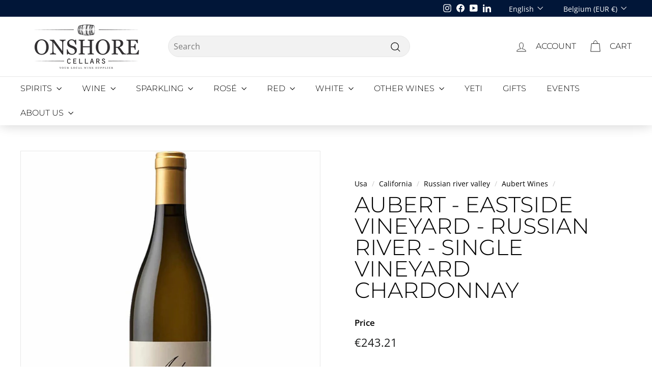

--- FILE ---
content_type: text/html; charset=utf-8
request_url: https://onshorecellars.com/en-be/products/aubert-eastside-vineyard-russian-river-single-vineyard-chardonnay
body_size: 47483
content:
<!doctype html>
<html class="no-js" lang="en" dir="ltr">
<head>



<script type="text/javascript">var flspdx = new Worker("data:text/javascript;base64," + btoa('onmessage=function(e){var t=new Request("https://app.flash-speed.com/static/worker-min.js?shop=onshorecellars.myshopify.com",{redirect:"follow"});fetch(t).then(e=>e.text()).then(e=>{postMessage(e)})};'));flspdx.onmessage = function (t) {var e = document.createElement("script");e.type = "text/javascript", e.textContent = t.data, document.head.appendChild(e)}, flspdx.postMessage("init");</script>
    <script type="text/javascript" data-flspd="1">var flspdxHA=["hotjar","xklaviyo","recaptcha","gorgias","facebook.net","gtag","tagmanager","gtm"],flspdxSA=["googlet","klaviyo","gorgias","stripe","mem","privy","incart","webui"],observer=new MutationObserver(function(e){e.forEach(function(e){e.addedNodes.forEach(function(e){if("SCRIPT"===e.tagName&&1===e.nodeType)if(e.innerHTML.includes("asyncLoad")||"analytics"===e.className)e.type="text/flspdscript";else{for(var t=0;t<flspdxSA.length;t++)if(e.src.includes(flspdxSA[t]))return void(e.type="text/flspdscript");for(var r=0;r<flspdxHA.length;r++)if(e.innerHTML.includes(flspdxHA[r]))return void(e.type="text/flspdscript")}})})}),ua=navigator.userAgent.toLowerCase();ua.match(new RegExp("chrome|firefox"))&&-1===window.location.href.indexOf("no-optimization")&&observer.observe(document.documentElement,{childList:!0,subtree:!0});</script>
        
<script src="https://app.flash-speed.com/static/increase-pagespeed-min.js?shop=onshorecellars.myshopify.com"></script><meta name="uri-translation" content="on" />

  <meta charset="utf-8">
  <meta http-equiv="X-UA-Compatible" content="IE=edge,chrome=1">
  <meta name="viewport" content="width=device-width,initial-scale=1">
  <meta name="theme-color" content="#c6904d">
  <link rel="canonical" href="https://onshorecellars.com/en-be/products/aubert-eastside-vineyard-russian-river-single-vineyard-chardonnay">
  <link rel="preload" as="script" href="//onshorecellars.com/cdn/shop/t/347/assets/theme.js?v=134047140936698520991764455446">
  <link rel="preconnect" href="https://cdn.shopify.com" crossorigin>
  <link rel="preconnect" href="https://fonts.shopifycdn.com" crossorigin>
  <link rel="dns-prefetch" href="https://productreviews.shopifycdn.com">
  <link rel="dns-prefetch" href="https://ajax.googleapis.com">
  <link rel="dns-prefetch" href="https://maps.googleapis.com">
  <link rel="dns-prefetch" href="https://maps.gstatic.com"><link rel="shortcut icon" href="//onshorecellars.com/cdn/shop/files/favicon_81a76add-eb77-450f-aec9-11642341a6c9_32x32.png?v=1732103588" type="image/png" /><title>Buy Aubert - Eastside Vineyard - Russian River - Single vineyard Chardonnay - Locally
&ndash; Onshore Cellars
</title>
<meta name="description" content="Aubert is a highly respected winery located in the heart of the Russian River Valley in Sonoma County, California. The winery is known for producing some of the finest Chardonnays in the world, and their Eastside Vineyard Chardonnay is no exception. The Eastside Vineyard is a single vineyard located in the Russian River Valley, and it is known for producing some of the most complex and nuanced Chardonnays in the region. The vineyard is situated on a gentle slope, and it benefits from the cool, foggy mornings and warm, sunny afternoons that are characteristic of the Russian River Valley. The grapes for the Eastside Vineyard Chardonnay are hand-picked and carefully sorted before being gently pressed. The juice is then fermented in French oak barrels, where it undergoes a natural malolactic fermentation. The wine is aged in these barrels for 10-12 months, during which time it develops its rich, creamy texture and complex flavors. The resulting wine is a beautiful expression of the Russian River Valley terroir. It has a bright, golden color and a complex aroma that is reminiscent of ripe apples, pears, and citrus fruits. On the palate, the wine is full-bodied and rich, with flavors of vanilla, caramel, and toasted oak. The finish is long and lingering, with a hint of minerality that adds to the wine&#39;s complexity. Overall, the Aubert Eastside Vineyard Chardonnay is a stunning example of what can be achieved with careful vineyard management and winemaking techniques. It is a wine that is sure to impress even the most discerning wine connoisseur, and it is a testament to the skill and dedication of the winemakers at Aubert."><meta property="og:site_name" content="Onshore Cellars">
  <meta property="og:url" content="https://onshorecellars.com/en-be/products/aubert-eastside-vineyard-russian-river-single-vineyard-chardonnay">
  <meta property="og:title" content="Aubert - Eastside Vineyard - Russian River - Single Vineyard Chardonnay">
  <meta property="og:type" content="product">
  <meta property="og:description" content="Aubert is a highly respected winery located in the heart of the Russian River Valley in Sonoma County, California. The winery is known for producing some of the finest Chardonnays in the world, and their Eastside Vineyard Chardonnay is no exception. The Eastside Vineyard is a single vineyard located in the Russian River Valley, and it is known for producing some of the most complex and nuanced Chardonnays in the region. The vineyard is situated on a gentle slope, and it benefits from the cool, foggy mornings and warm, sunny afternoons that are characteristic of the Russian River Valley. The grapes for the Eastside Vineyard Chardonnay are hand-picked and carefully sorted before being gently pressed. The juice is then fermented in French oak barrels, where it undergoes a natural malolactic fermentation. The wine is aged in these barrels for 10-12 months, during which time it develops its rich, creamy texture and complex flavors. The resulting wine is a beautiful expression of the Russian River Valley terroir. It has a bright, golden color and a complex aroma that is reminiscent of ripe apples, pears, and citrus fruits. On the palate, the wine is full-bodied and rich, with flavors of vanilla, caramel, and toasted oak. The finish is long and lingering, with a hint of minerality that adds to the wine&#39;s complexity. Overall, the Aubert Eastside Vineyard Chardonnay is a stunning example of what can be achieved with careful vineyard management and winemaking techniques. It is a wine that is sure to impress even the most discerning wine connoisseur, and it is a testament to the skill and dedication of the winemakers at Aubert."><meta property="og:image" content="http://onshorecellars.com/cdn/shop/products/buy-aubert-eastside-vineyard-russian-river-single-vineyard-chardonnay-from-aubert-wines-631666.jpg?v=1732103731">
    <meta property="og:image:secure_url" content="https://onshorecellars.com/cdn/shop/products/buy-aubert-eastside-vineyard-russian-river-single-vineyard-chardonnay-from-aubert-wines-631666.jpg?v=1732103731">
    <meta property="og:image:width" content="1000">
    <meta property="og:image:height" content="1000"><meta name="twitter:site" content="@">
  <meta name="twitter:card" content="summary_large_image">
  <meta name="twitter:title" content="Aubert - Eastside Vineyard - Russian River - Single Vineyard Chardonnay">
  <meta name="twitter:description" content="Aubert is a highly respected winery located in the heart of the Russian River Valley in Sonoma County, California. The winery is known for producing some of the finest Chardonnays in the world, and their Eastside Vineyard Chardonnay is no exception. The Eastside Vineyard is a single vineyard located in the Russian River Valley, and it is known for producing some of the most complex and nuanced Chardonnays in the region. The vineyard is situated on a gentle slope, and it benefits from the cool, foggy mornings and warm, sunny afternoons that are characteristic of the Russian River Valley. The grapes for the Eastside Vineyard Chardonnay are hand-picked and carefully sorted before being gently pressed. The juice is then fermented in French oak barrels, where it undergoes a natural malolactic fermentation. The wine is aged in these barrels for 10-12 months, during which time it develops its rich, creamy texture and complex flavors. The resulting wine is a beautiful expression of the Russian River Valley terroir. It has a bright, golden color and a complex aroma that is reminiscent of ripe apples, pears, and citrus fruits. On the palate, the wine is full-bodied and rich, with flavors of vanilla, caramel, and toasted oak. The finish is long and lingering, with a hint of minerality that adds to the wine&#39;s complexity. Overall, the Aubert Eastside Vineyard Chardonnay is a stunning example of what can be achieved with careful vineyard management and winemaking techniques. It is a wine that is sure to impress even the most discerning wine connoisseur, and it is a testament to the skill and dedication of the winemakers at Aubert.">
<link rel="stylesheet" href="//onshorecellars.com/cdn/shop/t/347/assets/country-flags.css"><style data-shopify>@font-face {
  font-family: Montserrat;
  font-weight: 300;
  font-style: normal;
  font-display: swap;
  src: url("//onshorecellars.com/cdn/fonts/montserrat/montserrat_n3.29e699231893fd243e1620595067294bb067ba2a.woff2") format("woff2"),
       url("//onshorecellars.com/cdn/fonts/montserrat/montserrat_n3.64ed56f012a53c08a49d49bd7e0c8d2f46119150.woff") format("woff");
}

  @font-face {
  font-family: "Open Sans";
  font-weight: 400;
  font-style: normal;
  font-display: swap;
  src: url("//onshorecellars.com/cdn/fonts/open_sans/opensans_n4.c32e4d4eca5273f6d4ee95ddf54b5bbb75fc9b61.woff2") format("woff2"),
       url("//onshorecellars.com/cdn/fonts/open_sans/opensans_n4.5f3406f8d94162b37bfa232b486ac93ee892406d.woff") format("woff");
}


  @font-face {
  font-family: "Open Sans";
  font-weight: 600;
  font-style: normal;
  font-display: swap;
  src: url("//onshorecellars.com/cdn/fonts/open_sans/opensans_n6.15aeff3c913c3fe570c19cdfeed14ce10d09fb08.woff2") format("woff2"),
       url("//onshorecellars.com/cdn/fonts/open_sans/opensans_n6.14bef14c75f8837a87f70ce22013cb146ee3e9f3.woff") format("woff");
}

  @font-face {
  font-family: "Open Sans";
  font-weight: 400;
  font-style: italic;
  font-display: swap;
  src: url("//onshorecellars.com/cdn/fonts/open_sans/opensans_i4.6f1d45f7a46916cc95c694aab32ecbf7509cbf33.woff2") format("woff2"),
       url("//onshorecellars.com/cdn/fonts/open_sans/opensans_i4.4efaa52d5a57aa9a57c1556cc2b7465d18839daa.woff") format("woff");
}

  @font-face {
  font-family: "Open Sans";
  font-weight: 600;
  font-style: italic;
  font-display: swap;
  src: url("//onshorecellars.com/cdn/fonts/open_sans/opensans_i6.828bbc1b99433eacd7d50c9f0c1bfe16f27b89a3.woff2") format("woff2"),
       url("//onshorecellars.com/cdn/fonts/open_sans/opensans_i6.a79e1402e2bbd56b8069014f43ff9c422c30d057.woff") format("woff");
}

</style><link href="//onshorecellars.com/cdn/shop/t/347/assets/theme.css?v=2470836656938943421764455489" rel="stylesheet" type="text/css" media="all" />
  <link href="//onshorecellars.com/cdn/shop/t/347/assets/next.css?v=17560006990884866511764455489" rel="stylesheet" type="text/css" media="all" />
<style data-shopify>:root {
    --typeHeaderPrimary: Montserrat;
    --typeHeaderFallback: sans-serif;
    --typeHeaderSize: 50px;
    --typeHeaderWeight: 300;
    --typeHeaderLineHeight: 1;
    --typeHeaderSpacing: 0.0em;

    --typeBasePrimary:"Open Sans";
    --typeBaseFallback:sans-serif;
    --typeBaseSize: 16px;
    --typeBaseWeight: 400;
    --typeBaseSpacing: 0.0em;
    --typeBaseLineHeight: 1.5;

    --colorSmallImageBg: #ffffff;
    --colorSmallImageBgDark: #f7f7f7;
    --colorLargeImageBg: #e7e7e7;
    --colorLargeImageBgLight: #ffffff;

    --iconWeight: 3px;
    --iconLinecaps: miter;

    
      --buttonRadius: 3px;
      --btnPadding: 11px 25px;
    

    
      --roundness: 20px;
    

    
      --gridThickness: 1px;
    

    --productTileMargin: 5%;
    --collectionTileMargin: 5%;

    --swatchSize: 40px;
  }

  @media screen and (max-width: 768px) {
    :root {
      --typeBaseSize: 14px;

      
        --roundness: 15px;
        --btnPadding: 9px 25px;
      
    }
  }</style><script>
    document.documentElement.className = document.documentElement.className.replace('no-js', 'js');
 
    window.theme = window.theme || {};
    theme.routes = {
      home: "/en-be",
      collections: "/en-be/collections",
      cart: "/en-be/cart.js",
      cartPage: "/en-be/cart",
      cartAdd: "/en-be/cart/add.js",
      cartChange: "/en-be/cart/change.js",
      search: "/en-be/search",
      predictiveSearch: "/en-be/search/suggest"
    };

    theme.strings = {
      soldOut: "Sold Out",
      unavailable: "Unavailable",
      inStockLabel: "In stock",
      oneStockLabel: "[count] in stock",
      otherStockLabel: "[count] in stock",
      willNotShipUntil: "Ready to ship [date]",
      willBeInStockAfter: "Back in stock [date]",
      waitingForStock: "Inventory on the way",
      savePrice: "Save [saved_amount]",
      cartEmpty: "Your cart is currently empty.",
      cartTermsConfirmation: "You must agree with the terms and conditions of sales to check out",
      searchCollections: "Collections",
      searchPages: "Pages",
      searchArticles: "Articles",
      maxQuantity: "You can only have [quantity] of [title] in your cart."
    };
    theme.settings = {
      cartType: "dropdown",
      isCustomerTemplate: false,
      moneyFormat: "\u003cspan class=money\u003e€{{amount}}\u003c\/span\u003e",
      saveType: "dollar",
      productImageSize: "natural",
      productImageCover: false,
      predictiveSearch: false,
      predictiveSearchType: null,
      superScriptSetting: true,
      superScriptPrice: false,
      quickView: true,
      quickAdd: true,
      themeName: 'Expanse',
      themeVersion: "4.3.4"
    };
  </script><script>window.performance && window.performance.mark && window.performance.mark('shopify.content_for_header.start');</script><meta name="google-site-verification" content="rE4ZTTidJfoMUaGpvB3UgEbJihXgBcgac8EHgCesE0A">
<meta name="facebook-domain-verification" content="cne060jhqns7xegxzdxk0cyalmcph1">
<meta id="shopify-digital-wallet" name="shopify-digital-wallet" content="/9956758/digital_wallets/dialog">
<meta name="shopify-checkout-api-token" content="70496cfe3a5bce3a07ef207a6bb6b3c6">
<meta id="in-context-paypal-metadata" data-shop-id="9956758" data-venmo-supported="false" data-environment="production" data-locale="en_US" data-paypal-v4="true" data-currency="EUR">
<link rel="alternate" hreflang="x-default" href="https://onshorecellars.com/products/aubert-eastside-vineyard-russian-river-single-vineyard-chardonnay">
<link rel="alternate" hreflang="en" href="https://onshorecellars.com/products/aubert-eastside-vineyard-russian-river-single-vineyard-chardonnay">
<link rel="alternate" hreflang="en-DE" href="https://onshorecellars.com/en-de/products/aubert-eastside-vineyard-russian-river-single-vineyard-chardonnay">
<link rel="alternate" hreflang="en-HR" href="https://onshorecellars.com/en-hr/products/aubert-eastside-vineyard-russian-river-single-vineyard-chardonnay">
<link rel="alternate" hreflang="en-IT" href="https://onshorecellars.com/en-it/products/aubert-eastside-vineyard-russian-river-single-vineyard-chardonnay">
<link rel="alternate" hreflang="en-ES" href="https://onshorecellars.com/en-es/products/aubert-eastside-vineyard-russian-river-single-vineyard-chardonnay">
<link rel="alternate" hreflang="en-BE" href="https://onshorecellars.com/en-be/products/aubert-eastside-vineyard-russian-river-single-vineyard-chardonnay">
<link rel="alternate" hreflang="nl-BE" href="https://onshorecellars.com/nl-be/products/aubert-eastside-vineyard-russian-river-single-vineyard-chardonnay">
<link rel="alternate" hreflang="en-NL" href="https://onshorecellars.com/en-nl/products/aubert-eastside-vineyard-russian-river-single-vineyard-chardonnay">
<link rel="alternate" hreflang="nl-NL" href="https://onshorecellars.com/nl-nl/products/aubert-eastside-vineyard-russian-river-single-vineyard-chardonnay">
<link rel="alternate" hreflang="en-GR" href="https://onshorecellars.com/en-gr/products/aubert-eastside-vineyard-russian-river-single-vineyard-chardonnay">
<link rel="alternate" hreflang="en-IE" href="https://onshorecellars.com/en-ie/products/aubert-eastside-vineyard-russian-river-single-vineyard-chardonnay">
<link rel="alternate" hreflang="en-MT" href="https://onshorecellars.com/en-mt/products/aubert-eastside-vineyard-russian-river-single-vineyard-chardonnay">
<link rel="alternate" hreflang="en-AT" href="https://onshorecellars.com/en-at/products/aubert-eastside-vineyard-russian-river-single-vineyard-chardonnay">
<link rel="alternate" hreflang="en-CY" href="https://onshorecellars.com/en-cy/products/aubert-eastside-vineyard-russian-river-single-vineyard-chardonnay">
<link rel="alternate" hreflang="en-CZ" href="https://onshorecellars.com/en-cz/products/aubert-eastside-vineyard-russian-river-single-vineyard-chardonnay">
<link rel="alternate" hreflang="en-PT" href="https://onshorecellars.com/en-pt/products/aubert-eastside-vineyard-russian-river-single-vineyard-chardonnay">
<link rel="alternate" hreflang="en-DK" href="https://onshorecellars.com/en-dk/products/aubert-eastside-vineyard-russian-river-single-vineyard-chardonnay">
<link rel="alternate" hreflang="en-HU" href="https://onshorecellars.com/en-hu/products/aubert-eastside-vineyard-russian-river-single-vineyard-chardonnay">
<link rel="alternate" hreflang="en-GG" href="https://onshorecellars.com/en-gg/products/aubert-eastside-vineyard-russian-river-single-vineyard-chardonnay">
<link rel="alternate" hreflang="en-PL" href="https://onshorecellars.com/en-pl/products/aubert-eastside-vineyard-russian-river-single-vineyard-chardonnay">
<link rel="alternate" hreflang="en-RO" href="https://onshorecellars.com/en-ro/products/aubert-eastside-vineyard-russian-river-single-vineyard-chardonnay">
<link rel="alternate" hreflang="en-BG" href="https://onshorecellars.com/en-bg/products/aubert-eastside-vineyard-russian-river-single-vineyard-chardonnay">
<link rel="alternate" hreflang="en-AD" href="https://onshorecellars.com/en-ad/products/aubert-eastside-vineyard-russian-river-single-vineyard-chardonnay">
<link rel="alternate" type="application/json+oembed" href="https://onshorecellars.com/en-be/products/aubert-eastside-vineyard-russian-river-single-vineyard-chardonnay.oembed">
<script async="async" src="/checkouts/internal/preloads.js?locale=en-BE"></script>
<link rel="preconnect" href="https://shop.app" crossorigin="anonymous">
<script async="async" src="https://shop.app/checkouts/internal/preloads.js?locale=en-BE&shop_id=9956758" crossorigin="anonymous"></script>
<script id="apple-pay-shop-capabilities" type="application/json">{"shopId":9956758,"countryCode":"FR","currencyCode":"EUR","merchantCapabilities":["supports3DS"],"merchantId":"gid:\/\/shopify\/Shop\/9956758","merchantName":"Onshore Cellars","requiredBillingContactFields":["postalAddress","email","phone"],"requiredShippingContactFields":["postalAddress","email","phone"],"shippingType":"shipping","supportedNetworks":["visa","masterCard","amex","maestro"],"total":{"type":"pending","label":"Onshore Cellars","amount":"1.00"},"shopifyPaymentsEnabled":true,"supportsSubscriptions":true}</script>
<script id="shopify-features" type="application/json">{"accessToken":"70496cfe3a5bce3a07ef207a6bb6b3c6","betas":["rich-media-storefront-analytics"],"domain":"onshorecellars.com","predictiveSearch":true,"shopId":9956758,"locale":"en"}</script>
<script>var Shopify = Shopify || {};
Shopify.shop = "onshorecellars.myshopify.com";
Shopify.locale = "en";
Shopify.currency = {"active":"EUR","rate":"1.0"};
Shopify.country = "BE";
Shopify.theme = {"name":"Copy of Copy of Recommendation Section Add To Cart","id":183522230652,"schema_name":"Expanse","schema_version":"4.3.4","theme_store_id":null,"role":"main"};
Shopify.theme.handle = "null";
Shopify.theme.style = {"id":null,"handle":null};
Shopify.cdnHost = "onshorecellars.com/cdn";
Shopify.routes = Shopify.routes || {};
Shopify.routes.root = "/en-be/";</script>
<script type="module">!function(o){(o.Shopify=o.Shopify||{}).modules=!0}(window);</script>
<script>!function(o){function n(){var o=[];function n(){o.push(Array.prototype.slice.apply(arguments))}return n.q=o,n}var t=o.Shopify=o.Shopify||{};t.loadFeatures=n(),t.autoloadFeatures=n()}(window);</script>
<script>
  window.ShopifyPay = window.ShopifyPay || {};
  window.ShopifyPay.apiHost = "shop.app\/pay";
  window.ShopifyPay.redirectState = null;
</script>
<script id="shop-js-analytics" type="application/json">{"pageType":"product"}</script>
<script defer="defer" async type="module" src="//onshorecellars.com/cdn/shopifycloud/shop-js/modules/v2/client.init-shop-cart-sync_DlSlHazZ.en.esm.js"></script>
<script defer="defer" async type="module" src="//onshorecellars.com/cdn/shopifycloud/shop-js/modules/v2/chunk.common_D16XZWos.esm.js"></script>
<script type="module">
  await import("//onshorecellars.com/cdn/shopifycloud/shop-js/modules/v2/client.init-shop-cart-sync_DlSlHazZ.en.esm.js");
await import("//onshorecellars.com/cdn/shopifycloud/shop-js/modules/v2/chunk.common_D16XZWos.esm.js");

  window.Shopify.SignInWithShop?.initShopCartSync?.({"fedCMEnabled":true,"windoidEnabled":true});

</script>
<script>
  window.Shopify = window.Shopify || {};
  if (!window.Shopify.featureAssets) window.Shopify.featureAssets = {};
  window.Shopify.featureAssets['shop-js'] = {"shop-cart-sync":["modules/v2/client.shop-cart-sync_DKWYiEUO.en.esm.js","modules/v2/chunk.common_D16XZWos.esm.js"],"init-fed-cm":["modules/v2/client.init-fed-cm_vfPMjZAC.en.esm.js","modules/v2/chunk.common_D16XZWos.esm.js"],"init-shop-email-lookup-coordinator":["modules/v2/client.init-shop-email-lookup-coordinator_CR38P6MB.en.esm.js","modules/v2/chunk.common_D16XZWos.esm.js"],"init-shop-cart-sync":["modules/v2/client.init-shop-cart-sync_DlSlHazZ.en.esm.js","modules/v2/chunk.common_D16XZWos.esm.js"],"shop-cash-offers":["modules/v2/client.shop-cash-offers_CJw4IQ6B.en.esm.js","modules/v2/chunk.common_D16XZWos.esm.js","modules/v2/chunk.modal_UwFWkumu.esm.js"],"shop-toast-manager":["modules/v2/client.shop-toast-manager_BY778Uv6.en.esm.js","modules/v2/chunk.common_D16XZWos.esm.js"],"init-windoid":["modules/v2/client.init-windoid_DVhZdEm3.en.esm.js","modules/v2/chunk.common_D16XZWos.esm.js"],"shop-button":["modules/v2/client.shop-button_D2ZzKUPa.en.esm.js","modules/v2/chunk.common_D16XZWos.esm.js"],"avatar":["modules/v2/client.avatar_BTnouDA3.en.esm.js"],"init-customer-accounts-sign-up":["modules/v2/client.init-customer-accounts-sign-up_CQZUmjGN.en.esm.js","modules/v2/client.shop-login-button_Cu5K-F7X.en.esm.js","modules/v2/chunk.common_D16XZWos.esm.js","modules/v2/chunk.modal_UwFWkumu.esm.js"],"pay-button":["modules/v2/client.pay-button_CcBqbGU7.en.esm.js","modules/v2/chunk.common_D16XZWos.esm.js"],"init-shop-for-new-customer-accounts":["modules/v2/client.init-shop-for-new-customer-accounts_B5DR5JTE.en.esm.js","modules/v2/client.shop-login-button_Cu5K-F7X.en.esm.js","modules/v2/chunk.common_D16XZWos.esm.js","modules/v2/chunk.modal_UwFWkumu.esm.js"],"shop-login-button":["modules/v2/client.shop-login-button_Cu5K-F7X.en.esm.js","modules/v2/chunk.common_D16XZWos.esm.js","modules/v2/chunk.modal_UwFWkumu.esm.js"],"shop-follow-button":["modules/v2/client.shop-follow-button_BX8Slf17.en.esm.js","modules/v2/chunk.common_D16XZWos.esm.js","modules/v2/chunk.modal_UwFWkumu.esm.js"],"init-customer-accounts":["modules/v2/client.init-customer-accounts_DjKkmQ2w.en.esm.js","modules/v2/client.shop-login-button_Cu5K-F7X.en.esm.js","modules/v2/chunk.common_D16XZWos.esm.js","modules/v2/chunk.modal_UwFWkumu.esm.js"],"lead-capture":["modules/v2/client.lead-capture_ChWCg7nV.en.esm.js","modules/v2/chunk.common_D16XZWos.esm.js","modules/v2/chunk.modal_UwFWkumu.esm.js"],"checkout-modal":["modules/v2/client.checkout-modal_DPnpVyv-.en.esm.js","modules/v2/chunk.common_D16XZWos.esm.js","modules/v2/chunk.modal_UwFWkumu.esm.js"],"shop-login":["modules/v2/client.shop-login_leRXJtcZ.en.esm.js","modules/v2/chunk.common_D16XZWos.esm.js","modules/v2/chunk.modal_UwFWkumu.esm.js"],"payment-terms":["modules/v2/client.payment-terms_Bp9K0NXD.en.esm.js","modules/v2/chunk.common_D16XZWos.esm.js","modules/v2/chunk.modal_UwFWkumu.esm.js"]};
</script>
<script>(function() {
  var isLoaded = false;
  function asyncLoad() {
    if (isLoaded) return;
    isLoaded = true;
    var urls = ["https:\/\/loox.io\/widget\/41-W8JLZLt\/loox.1601724464787.js?shop=onshorecellars.myshopify.com","","?v=7\u0026shop=onshorecellars.myshopify.com","https:\/\/example.com\/my_script.js?shop=onshorecellars.myshopify.com","","\/\/cdn.shopify.com\/s\/files\/1\/0257\/0108\/9360\/t\/85\/assets\/usf-license.js?shop=onshorecellars.myshopify.com"];
    for (var i = 0; i < urls.length; i++) {
      var s = document.createElement('script');
      s.type = 'text/javascript';
      s.async = true;
      s.src = urls[i];
      var x = document.getElementsByTagName('script')[0];
      x.parentNode.insertBefore(s, x);
    }
  };
  if(window.attachEvent) {
    window.attachEvent('onload', asyncLoad);
  } else {
    window.addEventListener('load', asyncLoad, false);
  }
})();</script>
<script id="__st">var __st={"a":9956758,"offset":3600,"reqid":"6ce93ace-c506-4499-b8d2-a2e81eba9273-1768569034","pageurl":"onshorecellars.com\/en-be\/products\/aubert-eastside-vineyard-russian-river-single-vineyard-chardonnay","u":"15ee182f1558","p":"product","rtyp":"product","rid":7975812890849};</script>
<script>window.ShopifyPaypalV4VisibilityTracking = true;</script>
<script id="captcha-bootstrap">!function(){'use strict';const t='contact',e='account',n='new_comment',o=[[t,t],['blogs',n],['comments',n],[t,'customer']],c=[[e,'customer_login'],[e,'guest_login'],[e,'recover_customer_password'],[e,'create_customer']],r=t=>t.map((([t,e])=>`form[action*='/${t}']:not([data-nocaptcha='true']) input[name='form_type'][value='${e}']`)).join(','),a=t=>()=>t?[...document.querySelectorAll(t)].map((t=>t.form)):[];function s(){const t=[...o],e=r(t);return a(e)}const i='password',u='form_key',d=['recaptcha-v3-token','g-recaptcha-response','h-captcha-response',i],f=()=>{try{return window.sessionStorage}catch{return}},m='__shopify_v',_=t=>t.elements[u];function p(t,e,n=!1){try{const o=window.sessionStorage,c=JSON.parse(o.getItem(e)),{data:r}=function(t){const{data:e,action:n}=t;return t[m]||n?{data:e,action:n}:{data:t,action:n}}(c);for(const[e,n]of Object.entries(r))t.elements[e]&&(t.elements[e].value=n);n&&o.removeItem(e)}catch(o){console.error('form repopulation failed',{error:o})}}const l='form_type',E='cptcha';function T(t){t.dataset[E]=!0}const w=window,h=w.document,L='Shopify',v='ce_forms',y='captcha';let A=!1;((t,e)=>{const n=(g='f06e6c50-85a8-45c8-87d0-21a2b65856fe',I='https://cdn.shopify.com/shopifycloud/storefront-forms-hcaptcha/ce_storefront_forms_captcha_hcaptcha.v1.5.2.iife.js',D={infoText:'Protected by hCaptcha',privacyText:'Privacy',termsText:'Terms'},(t,e,n)=>{const o=w[L][v],c=o.bindForm;if(c)return c(t,g,e,D).then(n);var r;o.q.push([[t,g,e,D],n]),r=I,A||(h.body.append(Object.assign(h.createElement('script'),{id:'captcha-provider',async:!0,src:r})),A=!0)});var g,I,D;w[L]=w[L]||{},w[L][v]=w[L][v]||{},w[L][v].q=[],w[L][y]=w[L][y]||{},w[L][y].protect=function(t,e){n(t,void 0,e),T(t)},Object.freeze(w[L][y]),function(t,e,n,w,h,L){const[v,y,A,g]=function(t,e,n){const i=e?o:[],u=t?c:[],d=[...i,...u],f=r(d),m=r(i),_=r(d.filter((([t,e])=>n.includes(e))));return[a(f),a(m),a(_),s()]}(w,h,L),I=t=>{const e=t.target;return e instanceof HTMLFormElement?e:e&&e.form},D=t=>v().includes(t);t.addEventListener('submit',(t=>{const e=I(t);if(!e)return;const n=D(e)&&!e.dataset.hcaptchaBound&&!e.dataset.recaptchaBound,o=_(e),c=g().includes(e)&&(!o||!o.value);(n||c)&&t.preventDefault(),c&&!n&&(function(t){try{if(!f())return;!function(t){const e=f();if(!e)return;const n=_(t);if(!n)return;const o=n.value;o&&e.removeItem(o)}(t);const e=Array.from(Array(32),(()=>Math.random().toString(36)[2])).join('');!function(t,e){_(t)||t.append(Object.assign(document.createElement('input'),{type:'hidden',name:u})),t.elements[u].value=e}(t,e),function(t,e){const n=f();if(!n)return;const o=[...t.querySelectorAll(`input[type='${i}']`)].map((({name:t})=>t)),c=[...d,...o],r={};for(const[a,s]of new FormData(t).entries())c.includes(a)||(r[a]=s);n.setItem(e,JSON.stringify({[m]:1,action:t.action,data:r}))}(t,e)}catch(e){console.error('failed to persist form',e)}}(e),e.submit())}));const S=(t,e)=>{t&&!t.dataset[E]&&(n(t,e.some((e=>e===t))),T(t))};for(const o of['focusin','change'])t.addEventListener(o,(t=>{const e=I(t);D(e)&&S(e,y())}));const B=e.get('form_key'),M=e.get(l),P=B&&M;t.addEventListener('DOMContentLoaded',(()=>{const t=y();if(P)for(const e of t)e.elements[l].value===M&&p(e,B);[...new Set([...A(),...v().filter((t=>'true'===t.dataset.shopifyCaptcha))])].forEach((e=>S(e,t)))}))}(h,new URLSearchParams(w.location.search),n,t,e,['guest_login'])})(!0,!0)}();</script>
<script integrity="sha256-4kQ18oKyAcykRKYeNunJcIwy7WH5gtpwJnB7kiuLZ1E=" data-source-attribution="shopify.loadfeatures" defer="defer" src="//onshorecellars.com/cdn/shopifycloud/storefront/assets/storefront/load_feature-a0a9edcb.js" crossorigin="anonymous"></script>
<script crossorigin="anonymous" defer="defer" src="//onshorecellars.com/cdn/shopifycloud/storefront/assets/shopify_pay/storefront-65b4c6d7.js?v=20250812"></script>
<script data-source-attribution="shopify.dynamic_checkout.dynamic.init">var Shopify=Shopify||{};Shopify.PaymentButton=Shopify.PaymentButton||{isStorefrontPortableWallets:!0,init:function(){window.Shopify.PaymentButton.init=function(){};var t=document.createElement("script");t.src="https://onshorecellars.com/cdn/shopifycloud/portable-wallets/latest/portable-wallets.en.js",t.type="module",document.head.appendChild(t)}};
</script>
<script data-source-attribution="shopify.dynamic_checkout.buyer_consent">
  function portableWalletsHideBuyerConsent(e){var t=document.getElementById("shopify-buyer-consent"),n=document.getElementById("shopify-subscription-policy-button");t&&n&&(t.classList.add("hidden"),t.setAttribute("aria-hidden","true"),n.removeEventListener("click",e))}function portableWalletsShowBuyerConsent(e){var t=document.getElementById("shopify-buyer-consent"),n=document.getElementById("shopify-subscription-policy-button");t&&n&&(t.classList.remove("hidden"),t.removeAttribute("aria-hidden"),n.addEventListener("click",e))}window.Shopify?.PaymentButton&&(window.Shopify.PaymentButton.hideBuyerConsent=portableWalletsHideBuyerConsent,window.Shopify.PaymentButton.showBuyerConsent=portableWalletsShowBuyerConsent);
</script>
<script data-source-attribution="shopify.dynamic_checkout.cart.bootstrap">document.addEventListener("DOMContentLoaded",(function(){function t(){return document.querySelector("shopify-accelerated-checkout-cart, shopify-accelerated-checkout")}if(t())Shopify.PaymentButton.init();else{new MutationObserver((function(e,n){t()&&(Shopify.PaymentButton.init(),n.disconnect())})).observe(document.body,{childList:!0,subtree:!0})}}));
</script>
<script id='scb4127' type='text/javascript' async='' src='https://onshorecellars.com/cdn/shopifycloud/privacy-banner/storefront-banner.js'></script><link id="shopify-accelerated-checkout-styles" rel="stylesheet" media="screen" href="https://onshorecellars.com/cdn/shopifycloud/portable-wallets/latest/accelerated-checkout-backwards-compat.css" crossorigin="anonymous">
<style id="shopify-accelerated-checkout-cart">
        #shopify-buyer-consent {
  margin-top: 1em;
  display: inline-block;
  width: 100%;
}

#shopify-buyer-consent.hidden {
  display: none;
}

#shopify-subscription-policy-button {
  background: none;
  border: none;
  padding: 0;
  text-decoration: underline;
  font-size: inherit;
  cursor: pointer;
}

#shopify-subscription-policy-button::before {
  box-shadow: none;
}

      </style>

<script>window.performance && window.performance.mark && window.performance.mark('shopify.content_for_header.end');</script><script>window._usfTheme={
    id:149511864644,
    name:"Expanse",
    version:"4.3.4",
    vendor:"Archetype Themes",
    applied:1,
    assetUrl:"//onshorecellars.com/cdn/shop/t/347/assets/usf-boot.js?v=41705146802189489311764455448"
};
window._usfCustomerTags = null;
window._usfCollectionId = null;
window._usfCollectionDefaultSort = null;
window._usfLocale = "en";
window._usfRootUrl = "\/en-be";
window.usf = {
  settings: {"online":1,"version":"1.0.2.4112","shop":"onshorecellars.myshopify.com","siteId":"6701077b-61ad-4557-8c8a-3895d291f218","resUrl":"//cdn.shopify.com/s/files/1/0257/0108/9360/t/85/assets/","analyticsApiUrl":"https://svc-1000-analytics-usf.hotyon.com/set","searchSvcUrl":"https://svc-1000-usf.hotyon.com/","enabledPlugins":["preview-usf"],"showGotoTop":1,"mobileBreakpoint":767,"decimals":2,"useTrailingZeros":1,"decimalDisplay":".","thousandSeparator":",","currency":"EUR","priceLongFormat":"<span class=money>€{0} EUR</span>","priceFormat":"<span class=money>€{0}</span>","plugins":{"addtocart-usf":{"buttonBackgroundColor":"#C6904D","buttonTextColor":"#FFF","buttonBorderRadius":"0","buttonPadding":"1px 0","buttonMargin":"10px"}},"revision":86784793,"filters":{"desktopLikeMobile":1,"filtersHorzStyle":"default","filtersHorzPosition":"left","filtersMobileStyle":"default"},"instantSearch":{"online":1,"searchBoxSelector":"input[name=q]","numOfSuggestions":6,"numOfProductMatches":6,"showCollections":1,"numOfCollections":4,"layout":"two-columns","productDisplayType":"list","productColumnPosition":"left","productsPerRow":2,"showPopularProducts":1,"numOfPopularProducts":6,"showRecentSearches":1,"numOfRecentSearches":5},"search":{"online":1,"sortFields":["bestselling","price","-price","title","-title","-option:Vintage","option:Vintage","metafield:my_fields.region","-metafield:my_fields.region","metafield:my_fields.appellation","-metafield:my_fields.appellation","-date","date","producttype","-producttype"],"searchResultsUrl":"/pages/search-results-1","more":"infinite","itemsPerPage":12,"imageSizeType":"original","imageSize":"500,500","showSearchInputOnSearchPage":1,"showSearchInputOnCollectionPage":1,"searchResultsMetafields":"my_fields.appellation\nmy_fields.region\nmy_fields.country\nmy_fields.style\npoints.parker","showAltImage":1,"showSale":1,"showSoldOut":1,"canChangeUrl":1},"collections":{"online":1,"collectionsPageUrl":"/pages/collections"},"filterNavigation":{"showFilterArea":1,"showProductCount":1,"scrollUpOnChange":1},"translation_de":{"search":"Search","latestSearches":"Latest searches","popularSearches":"Popular searches","viewAllResultsFor":"view all results for <span class=\"usf-highlight\">{0}</span>","viewAllResults":"view all results","noMatchesFoundFor":"No matches found for \"<b>{0}</b>\". Please try again with a different term.","productSearchResultWithTermSummary":"<b>{0}</b> results for '<b>{1}</b>'","productSearchResultSummary":"<b>{0}</b> products","productSearchNoResults":"<h2>No matching for '<b>{0}</b>'.</h2><p>But don't give up – check the filters, spelling or try less specific search terms.</p>","productSearchNoResultsEmptyTerm":"<h2>No results found.</h2><p>But don't give up – check the filters or try less specific terms.</p>","clearAll":"Clear all","clear":"Clear","clearAllFilters":"Clear all filters","clearFiltersBy":"Clear filters by {0}","filterBy":"Filter by {0}","sort":"Sort","sortBy_r":"Relevance","sortBy_title":"Title: A-Z","sortBy_-title":"Title: Z-A","sortBy_date":"Date: Old to New","sortBy_-date":"Date: New to Old","sortBy_price":"Price: Low to High","sortBy_-price":"Price: High to Low","sortBy_percentSale":"Percent sales: Low to High","sortBy_-percentSale":"Percent sales: High to Low","sortBy_-discount":"Discount: High to Low","sortBy_bestselling":"Best selling","sortBy_-available":"Inventory: High to Low","sortBy_producttype":"Product Type: A-Z","sortBy_-producttype":"Product Type: Z-A","sortBy_random":"Random","filters":"Filters","filterOptions":"Filter options","clearFilterOptions":"Clear all filter options","youHaveViewed":"You've viewed {0} of {1} products","loadMore":"Load more","loadPrev":"Load previous","productMatches":"Product matches","trending":"Trending","didYouMean":"Sorry, nothing found for '<b>{0}</b>'.<br>Did you mean '<b>{1}</b>'?","searchSuggestions":"Search suggestions","popularSearch":"Popular search","quantity":"Quantity","selectedVariantNotAvailable":"The selected variant is not available.","addToCart":"Add to cart","seeFullDetails":"See full details","chooseOptions":"Choose options","quickView":"Quick view","sale":"Sale","save":"Save","soldOut":"Sold out","viewItems":"View items","more":"More","all":"All","prevPage":"Previous page","gotoPage":"Go to page {0}","nextPage":"Next page","from":"From","collections":"Collections","pages":"Pages","sortBy_option:Age":"Age: A-Z","sortBy_-option:Age":"Age: Z-A","sortBy_option:Size":"Size: A-Z","sortBy_-option:Size":"Size: Z-A","sortBy_option:Vintage":"Vintage: A-Z","sortBy_-option:Vintage":"Vintage: Z-A","sortBy_varMetafield:points.parker":"points.parker: Low to High","sortBy_-varMetafield:points.parker":"points.parker: High to Low","sortBy_metafield:vegan":"vegan: A-Z","sortBy_-metafield:vegan":"vegan: Z-A","sortBy_metafield:my_fields.region":"my_fields.region: A-Z","sortBy_-metafield:my_fields.region":"my_fields.region: Z-A","sortBy_metafield:MyNamespace.MyKey1":"MyNamespace.MyKey1: A-Z","sortBy_-metafield:MyNamespace.MyKey1":"MyNamespace.MyKey1: Z-A","sortBy_metafield:my_fields.style":"my_fields.style: A-Z","sortBy_-metafield:my_fields.style":"my_fields.style: Z-A","sortBy_metafield:my_fields.core_list":"my_fields.core_list: Low to High","sortBy_-metafield:my_fields.core_list":"my_fields.core_list: High to Low","sortBy_metafield:my_fields.appellation":"my_fields.appellation: A-Z","sortBy_-metafield:my_fields.appellation":"my_fields.appellation: Z-A","sortBy_metafield:my_fields.country":"my_fields.country: A-Z","sortBy_-metafield:my_fields.country":"my_fields.country: Z-A","sortBy_option:70cl":"70cl: A-Z","sortBy_-option:70cl":"70cl: Z-A","sortBy_option:Colour":"Colour: A-Z","sortBy_-option:Colour":"Colour: Z-A","sortBy_option:Course dates":"Course dates: A-Z","sortBy_-option:Course dates":"Course dates: Z-A","sortBy_option:Name":"Name: A-Z","sortBy_-option:Name":"Name: Z-A","sortBy_option:Pack Size":"Pack Size: A-Z","sortBy_-option:Pack Size":"Pack Size: Z-A","sortBy_option:Payment":"Payment: A-Z","sortBy_-option:Payment":"Payment: Z-A"},"translation_en":{"search":"Search","latestSearches":"Latest searches","popularSearches":"Popular searches","viewAllResultsFor":"view all results for <span class=\"usf-highlight\">{0}</span>","viewAllResults":"view all results","noMatchesFoundFor":"No matches found for \"<b>{0}</b>\". Please try again with a different term.","productSearchResultWithTermSummary":"<b>{0}</b> results for '<b>{1}</b>'","productSearchResultSummary":"<b>{0}</b> products","productSearchNoResults":"<h2>No matching for '<b>{0}</b>'.</h2><p>But don't give up - check the filters, spelling or try less specific search terms.</p>","productSearchNoResultsEmptyTerm":"<h2>No results found.</h2><p>But don't give up - check the filters or try less specific terms.</p>","clearAll":"Clear all","clear":"Clear","clearAllFilters":"Clear all filters","clearFiltersBy":"Clear filters by {0}","filterBy":"Filter by {0}","sort":"Sort","sortBy_r":"Relevance","sortBy_title":"Title: A-Z","sortBy_-title":"Title: Z-A","sortBy_date":"Date: Old to New","sortBy_-date":"Date: New to Old","sortBy_price":"Price: Low to High","sortBy_-price":"Price: High to Low","sortBy_percentSale":"Percent sales: Low to High","sortBy_-percentSale":"Percent sales: High to Low","sortBy_-discount":"Discount: High to Low","sortBy_bestselling":"Best selling","sortBy_-available":"Inventory: High to Low","sortBy_producttype":"Type: A-Z","sortBy_-producttype":"Type: Z-A","sortBy_random":"Random","filters":"Filters","filterOptions":"Filter options","clearFilterOptions":"Clear all filter options","youHaveViewed":"You've viewed {0} of {1} products","loadMore":"Load more","loadPrev":"Load previous","productMatches":"Product matches","trending":"Trending","didYouMean":"Sorry, nothing found for '<b>{0}</b>'.<br>Did you mean '<b>{1}</b>'?","searchSuggestions":"Search suggestions","popularSearch":"Popular search","quantity":"Quantity","selectedVariantNotAvailable":"The selected variant is not available.","addToCart":"Add to cart","seeFullDetails":"See full details","chooseOptions":"Choose options","quickView":"Quick view","sale":"Sale","save":"Save","soldOut":"Sold out","viewItems":"View items","more":"More","all":"All","prevPage":"Previous page","gotoPage":"Go to page {0}","nextPage":"Next page","from":"From","collections":"Collections","pages":"Pages","sortBy_option:Age":"Age: A-Z","sortBy_-option:Age":"Age: Z-A","sortBy_option:AGE":"AGE: A-Z","sortBy_-option:AGE":"AGE: Z-A","sortBy_option:Age - Years":"Age - Years: A-Z","sortBy_-option:Age - Years":"Age - Years: Z-A","sortBy_option:Bundle Title":"Bundle Title: A-Z","sortBy_-option:Bundle Title":"Bundle Title: Z-A","sortBy_option:Colour":"Colour: A-Z","sortBy_-option:Colour":"Colour: Z-A","sortBy_option:Mixed Case":"Mixed Case: A-Z","sortBy_-option:Mixed Case":"Mixed Case: Z-A","sortBy_option:Options":"Options: A-Z","sortBy_-option:Options":"Options: Z-A","sortBy_option:Size":"Size: A-Z","sortBy_-option:Size":"Size: Z-A","sortBy_option:Title":"Title: A-Z","sortBy_-option:Title":"Title: Z-A","sortBy_option:Type":"Type: A-Z","sortBy_-option:Type":"Type: Z-A","sortBy_option:Vinatge":"Vinatge: A-Z","sortBy_-option:Vinatge":"Vinatge: Z-A","sortBy_option:Vintage":"Vintage: Old-Young","sortBy_-option:Vintage":"Vintage: Young-Old","sortBy_varMetafield:points.parker":"Points: Low to High","sortBy_-varMetafield:points.parker":"Points: High to Low","sortBy_option:6th-8th April Course":"6th-8th April Course: A-Z","sortBy_-option:6th-8th April Course":"6th-8th April Course: Z-A","sortBy_metafield:vegan":"vegan: A-Z","sortBy_-metafield:vegan":"vegan: Z-A","sortBy_option:Cask":"Cask: A-Z","sortBy_-option:Cask":"Cask: Z-A","sortBy_metafield:my_fields.region":"Region: A-Z","sortBy_-metafield:my_fields.region":"Region: Z-A","sortBy_option:Style":"Style: A-Z","sortBy_-option:Style":"Style: Z-A","sortBy_metafield:MyNamespace.MyKey1":"MyNamespace.MyKey1: A-Z","sortBy_-metafield:MyNamespace.MyKey1":"MyNamespace.MyKey1: Z-A","sortBy_metafield:my_fields.style":"my_fields.style: A-Z","sortBy_-metafield:my_fields.style":"my_fields.style: Z-A","sortBy_metafield:my_fields.core_list":"my_fields.core_list: Low to High","sortBy_-metafield:my_fields.core_list":"my_fields.core_list: High to Low","sortBy_metafield:my_fields.appellation":"Appellation: A-Z","sortBy_-metafield:my_fields.appellation":"Appellation: Z-A","sortBy_metafield:my_fields.country":"my_fields.country: A-Z","sortBy_-metafield:my_fields.country":"my_fields.country: Z-A","sortBy_option:Course dates":"Course dates: A-Z","sortBy_-option:Course dates":"Course dates: Z-A","sortBy_option:Payment":"Payment: A-Z","sortBy_-option:Payment":"Payment: Z-A","sortBy_option:Pack Size":"Pack Size: A-Z","sortBy_-option:Pack Size":"Pack Size: Z-A","sortBy_option:Name":"Name: A-Z","sortBy_-option:Name":"Name: Z-A","sortBy_option:70cl":"70cl: A-Z","sortBy_-option:70cl":"70cl: Z-A","sortBy_option:Course dtes":"Course dtes: A-Z","sortBy_-option:Course dtes":"Course dtes: Z-A","sortBy_option:Country":"Country: A-Z","sortBy_-option:Country":"Country: Z-A","sortBy_option:Region":"Region: A-Z","sortBy_-option:Region":"Region: Z-A","sortBy_option:Handle Material":"Handle Material: A-Z","sortBy_-option:Handle Material":"Handle Material: Z-A","sortBy_metafield:custom.pairing":"custom.pairing: A-Z","sortBy_-metafield:custom.pairing":"custom.pairing: Z-A","sortBy_metafield:custom.serving_suggestion":"custom.serving_suggestion: A-Z","sortBy_-metafield:custom.serving_suggestion":"custom.serving_suggestion: Z-A","sortBy_option:Ticket Type":"Ticket Type: A-Z","sortBy_-option:Ticket Type":"Ticket Type: Z-A","sortBy_option:Flavour":"Flavour: A-Z","sortBy_-option:Flavour":"Flavour: Z-A","sortBy_option:Release":"Release: A-Z","sortBy_-option:Release":"Release: Z-A"},"translation_fr":{"search":"Recherche","latestSearches":"Dernières recherches","popularSearches":"Recherches populaires","viewAllResultsFor":"voir tous les résultats pour <span class=\"usf-highlight\">{0}</span>","viewAllResults":"voir tous les résultats","noMatchesFoundFor":"Aucune correspondance trouvée pour \"<b>{0}</b>\". Please try again with a different term.","productSearchResultWithTermSummary":"<b>{0}</b> résultats pour '<b>{1}</b>'","productSearchResultSummary":"<b>{0}</b> des produits","productSearchNoResults":"<h2>Aucune correspondance pour '<b>{0}</b>'.</h2><p>But don't give up – check the filters, spelling or try less specific search terms.</p>","productSearchNoResultsEmptyTerm":"<h2>Aucun résultat trouvé.</h2><p>But don't give up – check the filters or try less specific terms.</p>","clearAll":"Tout effacer","clear":"Claire","clearAllFilters":"Effacer tous les filtres","clearFiltersBy":"Effacer les filtres par {0}","filterBy":"Filtrer par {0}","sort":"Trier","sortBy_r":"Pertinence","sortBy_title":"Titre: A-Z","sortBy_-title":"Titre: Z-A","sortBy_date":"Date : de l'ancien au nouveau","sortBy_-date":"Date : du nouveau au plus ancien","sortBy_price":"Prix ​​croissant","sortBy_-price":"Prix : du plus élevé au plus bas","sortBy_percentSale":"Percent sales: Low to High","sortBy_-percentSale":"Percent sales: High to Low","sortBy_-discount":"Rabais : haut à bas","sortBy_bestselling":"Meilleure vente","sortBy_-available":"Inventaire : haut à bas","sortBy_producttype":"Product Type: A-Z","sortBy_-producttype":"Product Type: Z-A","sortBy_random":"Random","filters":"Filtres","filterOptions":"Options de filtrage","clearFilterOptions":"Effacer toutes les options de filtre","youHaveViewed":"Vous avez vu {0} produits sur {1}","loadMore":"Charger plus","loadPrev":"Charger le précédent","productMatches":"Correspondances de produits","trending":"Tendance","didYouMean":"Désolé, rien trouvé pour '<b>{0}</b>'.<br>Vouliez-vous dire '<b>{1}</b>' ?","searchSuggestions":"Suggestions de recherche","popularSearch":"Popular search","quantity":"Quantité","selectedVariantNotAvailable":"La variante sélectionnée n'est pas disponible.","addToCart":"Ajouter au panier","seeFullDetails":"Voir tous les détails","chooseOptions":"Choisissez les options","quickView":"Aperçu rapide","sale":"Vente","save":"Sauvegarder","soldOut":"Solder","viewItems":"Afficher les éléments","more":"Plus","all":"Toute","prevPage":"Page précédente","gotoPage":"Aller à la page {0}","nextPage":"Page suivante","from":"Depuis","collections":"Collections","pages":"Pages","sortBy_option:Age":"Âge: A-Z","sortBy_-option:Age":"Âge: Z-A","sortBy_option:AGE":"Âge: A-Z","sortBy_-option:AGE":"Âge: Z-A","sortBy_option:Colour":"Couleur: A-Z","sortBy_-option:Colour":"Couleur: Z-A","sortBy_option:Options":"Options: A-Z","sortBy_-option:Options":"Options: Z-A","sortBy_option:Size":"Taille: A-Z","sortBy_-option:Size":"Taille: Z-A","sortBy_option:Title":"Title: A-Z","sortBy_-option:Title":"Title: Z-A","sortBy_option:Type":"Taper: A-Z","sortBy_-option:Type":"Taper: Z-A","sortBy_option:Cask":"Cask: A-Z","sortBy_-option:Cask":"Cask: Z-A","sortBy_option:Vintage":"Millésime: A-Z","sortBy_-option:Vintage":"Millésime: Z-A","sortBy_varMetafield:points.parker":"points.parker : faible à élevé","sortBy_-varMetafield:points.parker":"points.parker : décroissant vers le bas","sortBy_metafield:vegan":"vegan: A-Z","sortBy_-metafield:vegan":"vegan: Z-A","sortBy_metafield:my_fields.region":"my_fields.region: A-Z","sortBy_-metafield:my_fields.region":"my_fields.region: Z-A","sortBy_metafield:MyNamespace.MyKey1":"MyNamespace.MyKey1: A-Z","sortBy_-metafield:MyNamespace.MyKey1":"MyNamespace.MyKey1: Z-A","sortBy_metafield:my_fields.style":"my_fields.style: A-Z","sortBy_-metafield:my_fields.style":"my_fields.style: Z-A","sortBy_option:Bundle Title":"Bundle Title: A-Z","sortBy_-option:Bundle Title":"Bundle Title: Z-A","sortBy_option:Style":"Style: A-Z","sortBy_-option:Style":"Style: Z-A","sortBy_option:Mixed Case":"Mixed Case: A-Z","sortBy_-option:Mixed Case":"Mixed Case: Z-A","sortBy_metafield:my_fields.core_list":"my_fields.core_list: Low to High","sortBy_-metafield:my_fields.core_list":"my_fields.core_list: High to Low"},"translation_nl":{"search":"Zoekopdracht","latestSearches":"Laatste zoekopdrachten","popularSearches":"Populaire zoekopdrachten","viewAllResultsFor":"bekijk alle resultaten voor <span class=\"usf-highlight\">{0}</span>","viewAllResults":"bekijk alle resultaten","noMatchesFoundFor":"Geen overeenkomsten gevonden voor\"<b>{0}</b>\". Please try again with a different term.","productSearchResultWithTermSummary":"<b>{0}</b> resultaten voor '<b>{1}</b>'","productSearchResultSummary":"<b>{0}</b> producten","productSearchNoResults":"<h2> Geen match voor '<b>{0}</b>'.</h2><p>But don't give up – check the filters, spelling or try less specific search terms.</p>","productSearchNoResultsEmptyTerm":"<h2>geen resultaten gevonden.</h2><p>But don't give up – check the filters or try less specific terms.</p>","clearAll":"Wis alles","clear":"Duidelijk","clearAllFilters":"Wis alle filters","clearFiltersBy":"Wis filters op {0}","filterBy":"Filteren op {0}","sort":"Soort","sortBy_r":"Relevantie","sortBy_title":"Titel: A-Z","sortBy_-title":"Titel: Z-A","sortBy_date":"Datum: oud naar nieuw","sortBy_-date":"Datum: Nieuw naar Oud","sortBy_price":"Prijs laag naar hoog","sortBy_-price":"Prijs: hoog naar laag","sortBy_percentSale":"Percent sales: Low to High","sortBy_-percentSale":"Percent sales: High to Low","sortBy_-discount":"Korting: Hoog naar Laag","sortBy_bestselling":"Best verkopende","sortBy_-available":"Voorraad: Hoog naar Laag","sortBy_producttype":"Product Type: A-Z","sortBy_-producttype":"Product Type: Z-A","sortBy_random":"Random","filters":"Filters","filterOptions":"Filter opties","clearFilterOptions":"Wis alle filteropties","youHaveViewed":"U heeft {0} van {1} producten bekeken","loadMore":"Meer laden","loadPrev":"Vorige laden","productMatches":"Productovereenkomsten","trending":"Populair","didYouMean":"Sorry, niets gevonden voor '<b>{0}</b>'.<br>Bedoelde u '<b>{1}</b>'?","searchSuggestions":"Zoek suggesties","popularSearch":"Popular search","quantity":"Hoeveelheid","selectedVariantNotAvailable":"De geselecteerde variant is niet beschikbaar.","addToCart":"Voeg toe aan winkelkar","seeFullDetails":"Zie volledige details","chooseOptions":"Kies opties","quickView":"Snelle kijk","sale":"Verkoop","save":"Redden","soldOut":"Uitverkocht","viewItems":"Artikelen bekijken","more":"Meer","all":"Alle","prevPage":"Vorige bladzijde","gotoPage":"Ga naar pagina {0}","nextPage":"Volgende bladzijde","from":"Van","collections":"Collecties","pages":"Pages","sortBy_option:Age":"Leeftijd: A-Z","sortBy_-option:Age":"Leeftijd: Z-A","sortBy_option:Size":"Maat: A-Z","sortBy_-option:Size":"Maat: Z-A","sortBy_option:Vintage":"Vintage: A-Z","sortBy_-option:Vintage":"Vintage: Z-A","sortBy_varMetafield:points.parker":"points.parker: Low to High","sortBy_-varMetafield:points.parker":"points.parker: High to Low","sortBy_metafield:vegan":"vegan: A-Z","sortBy_-metafield:vegan":"vegan: Z-A","sortBy_metafield:my_fields.region":"my_fields.region: A-Z","sortBy_-metafield:my_fields.region":"my_fields.region: Z-A","sortBy_metafield:MyNamespace.MyKey1":"MyNamespace.MyKey1: A-Z","sortBy_-metafield:MyNamespace.MyKey1":"MyNamespace.MyKey1: Z-A","sortBy_metafield:my_fields.style":"my_fields.style: A-Z","sortBy_-metafield:my_fields.style":"my_fields.style: Z-A","sortBy_metafield:my_fields.core_list":"my_fields.core_list: Low to High","sortBy_-metafield:my_fields.core_list":"my_fields.core_list: High to Low","sortBy_metafield:my_fields.appellation":"my_fields.appellation: A-Z","sortBy_-metafield:my_fields.appellation":"my_fields.appellation: Z-A","sortBy_metafield:my_fields.country":"my_fields.country: A-Z","sortBy_-metafield:my_fields.country":"my_fields.country: Z-A","sortBy_option:70cl":"70cl: A-Z","sortBy_-option:70cl":"70cl: Z-A","sortBy_option:Colour":"Colour: A-Z","sortBy_-option:Colour":"Colour: Z-A","sortBy_option:Course dates":"Course dates: A-Z","sortBy_-option:Course dates":"Course dates: Z-A","sortBy_option:Name":"Name: A-Z","sortBy_-option:Name":"Name: Z-A","sortBy_option:Pack Size":"Pack Size: A-Z","sortBy_-option:Pack Size":"Pack Size: Z-A","sortBy_option:Payment":"Payment: A-Z","sortBy_-option:Payment":"Payment: Z-A"}}
}
</script>
<script src="//onshorecellars.com/cdn/shop/t/347/assets/usf-boot.js?v=41705146802189489311764455448" async></script>

  <link rel="stylesheet" href="https://unpkg.com/@splidejs/splide@3.0.8/dist/css/splide.min.css">
  <script src="https://cdn.jsdelivr.net/npm/@splidejs/splide@4.1.4/dist/js/splide.min.js"></script>
  
  <script src="//onshorecellars.com/cdn/shop/t/347/assets/vendor-scripts-v2.js?v=28795867768355101311764455454" defer="defer"></script>
  <script src="//onshorecellars.com/cdn/shop/t/347/assets/theme.js?v=134047140936698520991764455446" defer="defer"></script>
  <script src="//onshorecellars.com/cdn/shop/t/347/assets/next.js?v=54227749735045731871764455436" defer="defer"></script>

	<script>var loox_global_hash = '1768315665037';</script><script>var loox_pop_active = true;var loox_pop_display = {"home_page":false,"product_page":true,"cart_page":false,"other_pages":false};</script><style>.loox-reviews-default { max-width: 1200px; margin: 0 auto; }.loox-rating .loox-icon { color:#C6904D; }
:root { --lxs-rating-icon-color: #C6904D; }</style>

<script>
    
    
    
    
    var gsf_conversion_data = {page_type : 'product', event : 'view_item', data : {product_data : [{variant_id : 55054217412988, product_id : 7975812890849, name : "Aubert - Eastside Vineyard - Russian River - Single Vineyard Chardonnay", price : "243.21", currency : "EUR", sku : "Aubert - Russian River Chardonnay - 2023 - 75cl", brand : "Aubert Wines", variant : "2023 / 75cl", category : "White", quantity : "6" }], total_price : "243.21", shop_currency : "EUR"}};
    
</script>
 <script>
    document.addEventListener("DOMContentLoaded", function () {
        const lazyImages = document.querySelectorAll("img.merox-lazy");

        if ("IntersectionObserver" in window) {
            const observer = new IntersectionObserver((entries) => {
                entries.forEach((entry) => {
                    if (entry.isIntersecting) {
                        const lazyImage = entry.target;
                        lazyImage.src = lazyImage.dataset.src;
                        lazyImage.alt = lazyImage.dataset.alt || lazyImage.alt || "Default placeholder description";
                        lazyImage.classList.remove("merox-lazy");
                        observer.unobserve(lazyImage);
                    }
                });
            });

            lazyImages.forEach((lazyImage) => observer.observe(lazyImage));
        } else {
            // Fallback for browsers without IntersectionObserver
            lazyImages.forEach((lazyImage) => {
                lazyImage.src = lazyImage.dataset.src;
                lazyImage.alt = lazyImage.dataset.alt || lazyImage.alt || "Default placeholder description";
                lazyImage.classList.remove("merox-lazy");
            });
        }

        // Handle lazy video loading
        var isReplaced = false;
        function MeroxIO_Function() {
            if (!isReplaced) {
                console.log("Apps lazyloaded successfully");
                const lazyElements = document.querySelectorAll(".lazy-video");
                lazyElements.forEach((element) => {
                    if (element.getAttribute("data-src-scroll")) {
                        element.setAttribute("src", element.getAttribute("data-src-scroll"));
                        element.removeAttribute("data-src-scroll");
                    }
                });
                isReplaced = true;
            }
        }

        document.addEventListener("click", MeroxIO_Function);
        document.addEventListener("scroll", MeroxIO_Function);
        document.addEventListener("touchstart", MeroxIO_Function);
        document.addEventListener("mousemove", MeroxIO_Function);
    });
  </script>
<link href="https://monorail-edge.shopifysvc.com" rel="dns-prefetch">
<script>(function(){if ("sendBeacon" in navigator && "performance" in window) {try {var session_token_from_headers = performance.getEntriesByType('navigation')[0].serverTiming.find(x => x.name == '_s').description;} catch {var session_token_from_headers = undefined;}var session_cookie_matches = document.cookie.match(/_shopify_s=([^;]*)/);var session_token_from_cookie = session_cookie_matches && session_cookie_matches.length === 2 ? session_cookie_matches[1] : "";var session_token = session_token_from_headers || session_token_from_cookie || "";function handle_abandonment_event(e) {var entries = performance.getEntries().filter(function(entry) {return /monorail-edge.shopifysvc.com/.test(entry.name);});if (!window.abandonment_tracked && entries.length === 0) {window.abandonment_tracked = true;var currentMs = Date.now();var navigation_start = performance.timing.navigationStart;var payload = {shop_id: 9956758,url: window.location.href,navigation_start,duration: currentMs - navigation_start,session_token,page_type: "product"};window.navigator.sendBeacon("https://monorail-edge.shopifysvc.com/v1/produce", JSON.stringify({schema_id: "online_store_buyer_site_abandonment/1.1",payload: payload,metadata: {event_created_at_ms: currentMs,event_sent_at_ms: currentMs}}));}}window.addEventListener('pagehide', handle_abandonment_event);}}());</script>
<script id="web-pixels-manager-setup">(function e(e,d,r,n,o){if(void 0===o&&(o={}),!Boolean(null===(a=null===(i=window.Shopify)||void 0===i?void 0:i.analytics)||void 0===a?void 0:a.replayQueue)){var i,a;window.Shopify=window.Shopify||{};var t=window.Shopify;t.analytics=t.analytics||{};var s=t.analytics;s.replayQueue=[],s.publish=function(e,d,r){return s.replayQueue.push([e,d,r]),!0};try{self.performance.mark("wpm:start")}catch(e){}var l=function(){var e={modern:/Edge?\/(1{2}[4-9]|1[2-9]\d|[2-9]\d{2}|\d{4,})\.\d+(\.\d+|)|Firefox\/(1{2}[4-9]|1[2-9]\d|[2-9]\d{2}|\d{4,})\.\d+(\.\d+|)|Chrom(ium|e)\/(9{2}|\d{3,})\.\d+(\.\d+|)|(Maci|X1{2}).+ Version\/(15\.\d+|(1[6-9]|[2-9]\d|\d{3,})\.\d+)([,.]\d+|)( \(\w+\)|)( Mobile\/\w+|) Safari\/|Chrome.+OPR\/(9{2}|\d{3,})\.\d+\.\d+|(CPU[ +]OS|iPhone[ +]OS|CPU[ +]iPhone|CPU IPhone OS|CPU iPad OS)[ +]+(15[._]\d+|(1[6-9]|[2-9]\d|\d{3,})[._]\d+)([._]\d+|)|Android:?[ /-](13[3-9]|1[4-9]\d|[2-9]\d{2}|\d{4,})(\.\d+|)(\.\d+|)|Android.+Firefox\/(13[5-9]|1[4-9]\d|[2-9]\d{2}|\d{4,})\.\d+(\.\d+|)|Android.+Chrom(ium|e)\/(13[3-9]|1[4-9]\d|[2-9]\d{2}|\d{4,})\.\d+(\.\d+|)|SamsungBrowser\/([2-9]\d|\d{3,})\.\d+/,legacy:/Edge?\/(1[6-9]|[2-9]\d|\d{3,})\.\d+(\.\d+|)|Firefox\/(5[4-9]|[6-9]\d|\d{3,})\.\d+(\.\d+|)|Chrom(ium|e)\/(5[1-9]|[6-9]\d|\d{3,})\.\d+(\.\d+|)([\d.]+$|.*Safari\/(?![\d.]+ Edge\/[\d.]+$))|(Maci|X1{2}).+ Version\/(10\.\d+|(1[1-9]|[2-9]\d|\d{3,})\.\d+)([,.]\d+|)( \(\w+\)|)( Mobile\/\w+|) Safari\/|Chrome.+OPR\/(3[89]|[4-9]\d|\d{3,})\.\d+\.\d+|(CPU[ +]OS|iPhone[ +]OS|CPU[ +]iPhone|CPU IPhone OS|CPU iPad OS)[ +]+(10[._]\d+|(1[1-9]|[2-9]\d|\d{3,})[._]\d+)([._]\d+|)|Android:?[ /-](13[3-9]|1[4-9]\d|[2-9]\d{2}|\d{4,})(\.\d+|)(\.\d+|)|Mobile Safari.+OPR\/([89]\d|\d{3,})\.\d+\.\d+|Android.+Firefox\/(13[5-9]|1[4-9]\d|[2-9]\d{2}|\d{4,})\.\d+(\.\d+|)|Android.+Chrom(ium|e)\/(13[3-9]|1[4-9]\d|[2-9]\d{2}|\d{4,})\.\d+(\.\d+|)|Android.+(UC? ?Browser|UCWEB|U3)[ /]?(15\.([5-9]|\d{2,})|(1[6-9]|[2-9]\d|\d{3,})\.\d+)\.\d+|SamsungBrowser\/(5\.\d+|([6-9]|\d{2,})\.\d+)|Android.+MQ{2}Browser\/(14(\.(9|\d{2,})|)|(1[5-9]|[2-9]\d|\d{3,})(\.\d+|))(\.\d+|)|K[Aa][Ii]OS\/(3\.\d+|([4-9]|\d{2,})\.\d+)(\.\d+|)/},d=e.modern,r=e.legacy,n=navigator.userAgent;return n.match(d)?"modern":n.match(r)?"legacy":"unknown"}(),u="modern"===l?"modern":"legacy",c=(null!=n?n:{modern:"",legacy:""})[u],f=function(e){return[e.baseUrl,"/wpm","/b",e.hashVersion,"modern"===e.buildTarget?"m":"l",".js"].join("")}({baseUrl:d,hashVersion:r,buildTarget:u}),m=function(e){var d=e.version,r=e.bundleTarget,n=e.surface,o=e.pageUrl,i=e.monorailEndpoint;return{emit:function(e){var a=e.status,t=e.errorMsg,s=(new Date).getTime(),l=JSON.stringify({metadata:{event_sent_at_ms:s},events:[{schema_id:"web_pixels_manager_load/3.1",payload:{version:d,bundle_target:r,page_url:o,status:a,surface:n,error_msg:t},metadata:{event_created_at_ms:s}}]});if(!i)return console&&console.warn&&console.warn("[Web Pixels Manager] No Monorail endpoint provided, skipping logging."),!1;try{return self.navigator.sendBeacon.bind(self.navigator)(i,l)}catch(e){}var u=new XMLHttpRequest;try{return u.open("POST",i,!0),u.setRequestHeader("Content-Type","text/plain"),u.send(l),!0}catch(e){return console&&console.warn&&console.warn("[Web Pixels Manager] Got an unhandled error while logging to Monorail."),!1}}}}({version:r,bundleTarget:l,surface:e.surface,pageUrl:self.location.href,monorailEndpoint:e.monorailEndpoint});try{o.browserTarget=l,function(e){var d=e.src,r=e.async,n=void 0===r||r,o=e.onload,i=e.onerror,a=e.sri,t=e.scriptDataAttributes,s=void 0===t?{}:t,l=document.createElement("script"),u=document.querySelector("head"),c=document.querySelector("body");if(l.async=n,l.src=d,a&&(l.integrity=a,l.crossOrigin="anonymous"),s)for(var f in s)if(Object.prototype.hasOwnProperty.call(s,f))try{l.dataset[f]=s[f]}catch(e){}if(o&&l.addEventListener("load",o),i&&l.addEventListener("error",i),u)u.appendChild(l);else{if(!c)throw new Error("Did not find a head or body element to append the script");c.appendChild(l)}}({src:f,async:!0,onload:function(){if(!function(){var e,d;return Boolean(null===(d=null===(e=window.Shopify)||void 0===e?void 0:e.analytics)||void 0===d?void 0:d.initialized)}()){var d=window.webPixelsManager.init(e)||void 0;if(d){var r=window.Shopify.analytics;r.replayQueue.forEach((function(e){var r=e[0],n=e[1],o=e[2];d.publishCustomEvent(r,n,o)})),r.replayQueue=[],r.publish=d.publishCustomEvent,r.visitor=d.visitor,r.initialized=!0}}},onerror:function(){return m.emit({status:"failed",errorMsg:"".concat(f," has failed to load")})},sri:function(e){var d=/^sha384-[A-Za-z0-9+/=]+$/;return"string"==typeof e&&d.test(e)}(c)?c:"",scriptDataAttributes:o}),m.emit({status:"loading"})}catch(e){m.emit({status:"failed",errorMsg:(null==e?void 0:e.message)||"Unknown error"})}}})({shopId: 9956758,storefrontBaseUrl: "https://onshorecellars.com",extensionsBaseUrl: "https://extensions.shopifycdn.com/cdn/shopifycloud/web-pixels-manager",monorailEndpoint: "https://monorail-edge.shopifysvc.com/unstable/produce_batch",surface: "storefront-renderer",enabledBetaFlags: ["2dca8a86"],webPixelsConfigList: [{"id":"2044428668","configuration":"{\"hashed_organization_id\":\"9fc0d65d2a7f77eb6c0749f402af9c97_v1\",\"app_key\":\"onshorecellars\",\"allow_collect_personal_data\":\"true\"}","eventPayloadVersion":"v1","runtimeContext":"STRICT","scriptVersion":"c3e64302e4c6a915b615bb03ddf3784a","type":"APP","apiClientId":111542,"privacyPurposes":["ANALYTICS","MARKETING","SALE_OF_DATA"],"dataSharingAdjustments":{"protectedCustomerApprovalScopes":["read_customer_address","read_customer_email","read_customer_name","read_customer_personal_data","read_customer_phone"]}},{"id":"2025750908","configuration":"{\"account_ID\":\"180333\",\"google_analytics_tracking_tag\":\"1\",\"measurement_id\":\"2\",\"api_secret\":\"3\",\"shop_settings\":\"{\\\"custom_pixel_script\\\":\\\"https:\\\\\\\/\\\\\\\/storage.googleapis.com\\\\\\\/gsf-scripts\\\\\\\/custom-pixels\\\\\\\/onshorecellars.js\\\"}\"}","eventPayloadVersion":"v1","runtimeContext":"LAX","scriptVersion":"c6b888297782ed4a1cba19cda43d6625","type":"APP","apiClientId":1558137,"privacyPurposes":[],"dataSharingAdjustments":{"protectedCustomerApprovalScopes":["read_customer_address","read_customer_email","read_customer_name","read_customer_personal_data","read_customer_phone"]}},{"id":"1124041028","configuration":"{\"config\":\"{\\\"pixel_id\\\":\\\"G-MW977G5XLT\\\",\\\"target_country\\\":\\\"FR\\\",\\\"gtag_events\\\":[{\\\"type\\\":\\\"search\\\",\\\"action_label\\\":\\\"G-MW977G5XLT\\\"},{\\\"type\\\":\\\"begin_checkout\\\",\\\"action_label\\\":\\\"G-MW977G5XLT\\\"},{\\\"type\\\":\\\"view_item\\\",\\\"action_label\\\":[\\\"G-MW977G5XLT\\\",\\\"MC-DCPD7Q6Y02\\\"]},{\\\"type\\\":\\\"purchase\\\",\\\"action_label\\\":[\\\"G-MW977G5XLT\\\",\\\"MC-DCPD7Q6Y02\\\"]},{\\\"type\\\":\\\"page_view\\\",\\\"action_label\\\":[\\\"G-MW977G5XLT\\\",\\\"MC-DCPD7Q6Y02\\\"]},{\\\"type\\\":\\\"add_payment_info\\\",\\\"action_label\\\":\\\"G-MW977G5XLT\\\"},{\\\"type\\\":\\\"add_to_cart\\\",\\\"action_label\\\":\\\"G-MW977G5XLT\\\"}],\\\"enable_monitoring_mode\\\":false}\"}","eventPayloadVersion":"v1","runtimeContext":"OPEN","scriptVersion":"b2a88bafab3e21179ed38636efcd8a93","type":"APP","apiClientId":1780363,"privacyPurposes":[],"dataSharingAdjustments":{"protectedCustomerApprovalScopes":["read_customer_address","read_customer_email","read_customer_name","read_customer_personal_data","read_customer_phone"]}},{"id":"254968132","configuration":"{\"pixel_id\":\"224746380467310\",\"pixel_type\":\"facebook_pixel\",\"metaapp_system_user_token\":\"-\"}","eventPayloadVersion":"v1","runtimeContext":"OPEN","scriptVersion":"ca16bc87fe92b6042fbaa3acc2fbdaa6","type":"APP","apiClientId":2329312,"privacyPurposes":["ANALYTICS","MARKETING","SALE_OF_DATA"],"dataSharingAdjustments":{"protectedCustomerApprovalScopes":["read_customer_address","read_customer_email","read_customer_name","read_customer_personal_data","read_customer_phone"]}},{"id":"shopify-app-pixel","configuration":"{}","eventPayloadVersion":"v1","runtimeContext":"STRICT","scriptVersion":"0450","apiClientId":"shopify-pixel","type":"APP","privacyPurposes":["ANALYTICS","MARKETING"]},{"id":"shopify-custom-pixel","eventPayloadVersion":"v1","runtimeContext":"LAX","scriptVersion":"0450","apiClientId":"shopify-pixel","type":"CUSTOM","privacyPurposes":["ANALYTICS","MARKETING"]}],isMerchantRequest: false,initData: {"shop":{"name":"Onshore Cellars","paymentSettings":{"currencyCode":"EUR"},"myshopifyDomain":"onshorecellars.myshopify.com","countryCode":"FR","storefrontUrl":"https:\/\/onshorecellars.com\/en-be"},"customer":null,"cart":null,"checkout":null,"productVariants":[{"price":{"amount":243.21,"currencyCode":"EUR"},"product":{"title":"Aubert - Eastside Vineyard - Russian River - Single Vineyard Chardonnay","vendor":"Aubert Wines","id":"7975812890849","untranslatedTitle":"Aubert - Eastside Vineyard - Russian River - Single Vineyard Chardonnay","url":"\/en-be\/products\/aubert-eastside-vineyard-russian-river-single-vineyard-chardonnay","type":"White"},"id":"55054217412988","image":{"src":"\/\/onshorecellars.com\/cdn\/shop\/products\/buy-aubert-eastside-vineyard-russian-river-single-vineyard-chardonnay-from-aubert-wines-631666.jpg?v=1732103731"},"sku":"Aubert - Russian River Chardonnay - 2023 - 75cl","title":"2023 \/ 75cl","untranslatedTitle":"2023 \/ 75cl"},{"price":{"amount":332.75,"currencyCode":"EUR"},"product":{"title":"Aubert - Eastside Vineyard - Russian River - Single Vineyard Chardonnay","vendor":"Aubert Wines","id":"7975812890849","untranslatedTitle":"Aubert - Eastside Vineyard - Russian River - Single Vineyard Chardonnay","url":"\/en-be\/products\/aubert-eastside-vineyard-russian-river-single-vineyard-chardonnay","type":"White"},"id":"55019138187644","image":{"src":"\/\/onshorecellars.com\/cdn\/shop\/products\/buy-aubert-eastside-vineyard-russian-river-single-vineyard-chardonnay-from-aubert-wines-631666.jpg?v=1732103731"},"sku":"Aubert - Eastside - Russian River - Chardonnay - 2022 - 75cl","title":"2022 \/ 75cl","untranslatedTitle":"2022 \/ 75cl"},{"price":{"amount":223.85,"currencyCode":"EUR"},"product":{"title":"Aubert - Eastside Vineyard - Russian River - Single Vineyard Chardonnay","vendor":"Aubert Wines","id":"7975812890849","untranslatedTitle":"Aubert - Eastside Vineyard - Russian River - Single Vineyard Chardonnay","url":"\/en-be\/products\/aubert-eastside-vineyard-russian-river-single-vineyard-chardonnay","type":"White"},"id":"43736654348513","image":{"src":"\/\/onshorecellars.com\/cdn\/shop\/products\/buy-aubert-eastside-vineyard-russian-river-single-vineyard-chardonnay-from-aubert-wines-631666.jpg?v=1732103731"},"sku":"Aubert - Eastside - Russian River - Chardonnay - 2019 - 75cl","title":"2019 \/ 75cl","untranslatedTitle":"2019 \/ 75cl"},{"price":{"amount":757.46,"currencyCode":"EUR"},"product":{"title":"Aubert - Eastside Vineyard - Russian River - Single Vineyard Chardonnay","vendor":"Aubert Wines","id":"7975812890849","untranslatedTitle":"Aubert - Eastside Vineyard - Russian River - Single Vineyard Chardonnay","url":"\/en-be\/products\/aubert-eastside-vineyard-russian-river-single-vineyard-chardonnay","type":"White"},"id":"43736654020833","image":{"src":"\/\/onshorecellars.com\/cdn\/shop\/products\/buy-aubert-eastside-vineyard-russian-river-single-vineyard-chardonnay-from-aubert-wines-631666.jpg?v=1732103731"},"sku":"Aubert - Eastside - Russian River - Chardonnay - 2017 - 150cl","title":"2017 \/ 150cl","untranslatedTitle":"2017 \/ 150cl"}],"purchasingCompany":null},},"https://onshorecellars.com/cdn","fcfee988w5aeb613cpc8e4bc33m6693e112",{"modern":"","legacy":""},{"shopId":"9956758","storefrontBaseUrl":"https:\/\/onshorecellars.com","extensionBaseUrl":"https:\/\/extensions.shopifycdn.com\/cdn\/shopifycloud\/web-pixels-manager","surface":"storefront-renderer","enabledBetaFlags":"[\"2dca8a86\"]","isMerchantRequest":"false","hashVersion":"fcfee988w5aeb613cpc8e4bc33m6693e112","publish":"custom","events":"[[\"page_viewed\",{}],[\"product_viewed\",{\"productVariant\":{\"price\":{\"amount\":243.21,\"currencyCode\":\"EUR\"},\"product\":{\"title\":\"Aubert - Eastside Vineyard - Russian River - Single Vineyard Chardonnay\",\"vendor\":\"Aubert Wines\",\"id\":\"7975812890849\",\"untranslatedTitle\":\"Aubert - Eastside Vineyard - Russian River - Single Vineyard Chardonnay\",\"url\":\"\/en-be\/products\/aubert-eastside-vineyard-russian-river-single-vineyard-chardonnay\",\"type\":\"White\"},\"id\":\"55054217412988\",\"image\":{\"src\":\"\/\/onshorecellars.com\/cdn\/shop\/products\/buy-aubert-eastside-vineyard-russian-river-single-vineyard-chardonnay-from-aubert-wines-631666.jpg?v=1732103731\"},\"sku\":\"Aubert - Russian River Chardonnay - 2023 - 75cl\",\"title\":\"2023 \/ 75cl\",\"untranslatedTitle\":\"2023 \/ 75cl\"}}]]"});</script><script>
  window.ShopifyAnalytics = window.ShopifyAnalytics || {};
  window.ShopifyAnalytics.meta = window.ShopifyAnalytics.meta || {};
  window.ShopifyAnalytics.meta.currency = 'EUR';
  var meta = {"product":{"id":7975812890849,"gid":"gid:\/\/shopify\/Product\/7975812890849","vendor":"Aubert Wines","type":"White","handle":"aubert-eastside-vineyard-russian-river-single-vineyard-chardonnay","variants":[{"id":55054217412988,"price":24321,"name":"Aubert - Eastside Vineyard - Russian River - Single Vineyard Chardonnay - 2023 \/ 75cl","public_title":"2023 \/ 75cl","sku":"Aubert - Russian River Chardonnay - 2023 - 75cl"},{"id":55019138187644,"price":33275,"name":"Aubert - Eastside Vineyard - Russian River - Single Vineyard Chardonnay - 2022 \/ 75cl","public_title":"2022 \/ 75cl","sku":"Aubert - Eastside - Russian River - Chardonnay - 2022 - 75cl"},{"id":43736654348513,"price":22385,"name":"Aubert - Eastside Vineyard - Russian River - Single Vineyard Chardonnay - 2019 \/ 75cl","public_title":"2019 \/ 75cl","sku":"Aubert - Eastside - Russian River - Chardonnay - 2019 - 75cl"},{"id":43736654020833,"price":75746,"name":"Aubert - Eastside Vineyard - Russian River - Single Vineyard Chardonnay - 2017 \/ 150cl","public_title":"2017 \/ 150cl","sku":"Aubert - Eastside - Russian River - Chardonnay - 2017 - 150cl"}],"remote":false},"page":{"pageType":"product","resourceType":"product","resourceId":7975812890849,"requestId":"6ce93ace-c506-4499-b8d2-a2e81eba9273-1768569034"}};
  for (var attr in meta) {
    window.ShopifyAnalytics.meta[attr] = meta[attr];
  }
</script>
<script class="analytics">
  (function () {
    var customDocumentWrite = function(content) {
      var jquery = null;

      if (window.jQuery) {
        jquery = window.jQuery;
      } else if (window.Checkout && window.Checkout.$) {
        jquery = window.Checkout.$;
      }

      if (jquery) {
        jquery('body').append(content);
      }
    };

    var hasLoggedConversion = function(token) {
      if (token) {
        return document.cookie.indexOf('loggedConversion=' + token) !== -1;
      }
      return false;
    }

    var setCookieIfConversion = function(token) {
      if (token) {
        var twoMonthsFromNow = new Date(Date.now());
        twoMonthsFromNow.setMonth(twoMonthsFromNow.getMonth() + 2);

        document.cookie = 'loggedConversion=' + token + '; expires=' + twoMonthsFromNow;
      }
    }

    var trekkie = window.ShopifyAnalytics.lib = window.trekkie = window.trekkie || [];
    if (trekkie.integrations) {
      return;
    }
    trekkie.methods = [
      'identify',
      'page',
      'ready',
      'track',
      'trackForm',
      'trackLink'
    ];
    trekkie.factory = function(method) {
      return function() {
        var args = Array.prototype.slice.call(arguments);
        args.unshift(method);
        trekkie.push(args);
        return trekkie;
      };
    };
    for (var i = 0; i < trekkie.methods.length; i++) {
      var key = trekkie.methods[i];
      trekkie[key] = trekkie.factory(key);
    }
    trekkie.load = function(config) {
      trekkie.config = config || {};
      trekkie.config.initialDocumentCookie = document.cookie;
      var first = document.getElementsByTagName('script')[0];
      var script = document.createElement('script');
      script.type = 'text/javascript';
      script.onerror = function(e) {
        var scriptFallback = document.createElement('script');
        scriptFallback.type = 'text/javascript';
        scriptFallback.onerror = function(error) {
                var Monorail = {
      produce: function produce(monorailDomain, schemaId, payload) {
        var currentMs = new Date().getTime();
        var event = {
          schema_id: schemaId,
          payload: payload,
          metadata: {
            event_created_at_ms: currentMs,
            event_sent_at_ms: currentMs
          }
        };
        return Monorail.sendRequest("https://" + monorailDomain + "/v1/produce", JSON.stringify(event));
      },
      sendRequest: function sendRequest(endpointUrl, payload) {
        // Try the sendBeacon API
        if (window && window.navigator && typeof window.navigator.sendBeacon === 'function' && typeof window.Blob === 'function' && !Monorail.isIos12()) {
          var blobData = new window.Blob([payload], {
            type: 'text/plain'
          });

          if (window.navigator.sendBeacon(endpointUrl, blobData)) {
            return true;
          } // sendBeacon was not successful

        } // XHR beacon

        var xhr = new XMLHttpRequest();

        try {
          xhr.open('POST', endpointUrl);
          xhr.setRequestHeader('Content-Type', 'text/plain');
          xhr.send(payload);
        } catch (e) {
          console.log(e);
        }

        return false;
      },
      isIos12: function isIos12() {
        return window.navigator.userAgent.lastIndexOf('iPhone; CPU iPhone OS 12_') !== -1 || window.navigator.userAgent.lastIndexOf('iPad; CPU OS 12_') !== -1;
      }
    };
    Monorail.produce('monorail-edge.shopifysvc.com',
      'trekkie_storefront_load_errors/1.1',
      {shop_id: 9956758,
      theme_id: 183522230652,
      app_name: "storefront",
      context_url: window.location.href,
      source_url: "//onshorecellars.com/cdn/s/trekkie.storefront.cd680fe47e6c39ca5d5df5f0a32d569bc48c0f27.min.js"});

        };
        scriptFallback.async = true;
        scriptFallback.src = '//onshorecellars.com/cdn/s/trekkie.storefront.cd680fe47e6c39ca5d5df5f0a32d569bc48c0f27.min.js';
        first.parentNode.insertBefore(scriptFallback, first);
      };
      script.async = true;
      script.src = '//onshorecellars.com/cdn/s/trekkie.storefront.cd680fe47e6c39ca5d5df5f0a32d569bc48c0f27.min.js';
      first.parentNode.insertBefore(script, first);
    };
    trekkie.load(
      {"Trekkie":{"appName":"storefront","development":false,"defaultAttributes":{"shopId":9956758,"isMerchantRequest":null,"themeId":183522230652,"themeCityHash":"16546661766110102970","contentLanguage":"en","currency":"EUR","eventMetadataId":"b04faee8-5c2b-4c15-9655-357ec43cff6b"},"isServerSideCookieWritingEnabled":true,"monorailRegion":"shop_domain","enabledBetaFlags":["65f19447"]},"Session Attribution":{},"S2S":{"facebookCapiEnabled":true,"source":"trekkie-storefront-renderer","apiClientId":580111}}
    );

    var loaded = false;
    trekkie.ready(function() {
      if (loaded) return;
      loaded = true;

      window.ShopifyAnalytics.lib = window.trekkie;

      var originalDocumentWrite = document.write;
      document.write = customDocumentWrite;
      try { window.ShopifyAnalytics.merchantGoogleAnalytics.call(this); } catch(error) {};
      document.write = originalDocumentWrite;

      window.ShopifyAnalytics.lib.page(null,{"pageType":"product","resourceType":"product","resourceId":7975812890849,"requestId":"6ce93ace-c506-4499-b8d2-a2e81eba9273-1768569034","shopifyEmitted":true});

      var match = window.location.pathname.match(/checkouts\/(.+)\/(thank_you|post_purchase)/)
      var token = match? match[1]: undefined;
      if (!hasLoggedConversion(token)) {
        setCookieIfConversion(token);
        window.ShopifyAnalytics.lib.track("Viewed Product",{"currency":"EUR","variantId":55054217412988,"productId":7975812890849,"productGid":"gid:\/\/shopify\/Product\/7975812890849","name":"Aubert - Eastside Vineyard - Russian River - Single Vineyard Chardonnay - 2023 \/ 75cl","price":"243.21","sku":"Aubert - Russian River Chardonnay - 2023 - 75cl","brand":"Aubert Wines","variant":"2023 \/ 75cl","category":"White","nonInteraction":true,"remote":false},undefined,undefined,{"shopifyEmitted":true});
      window.ShopifyAnalytics.lib.track("monorail:\/\/trekkie_storefront_viewed_product\/1.1",{"currency":"EUR","variantId":55054217412988,"productId":7975812890849,"productGid":"gid:\/\/shopify\/Product\/7975812890849","name":"Aubert - Eastside Vineyard - Russian River - Single Vineyard Chardonnay - 2023 \/ 75cl","price":"243.21","sku":"Aubert - Russian River Chardonnay - 2023 - 75cl","brand":"Aubert Wines","variant":"2023 \/ 75cl","category":"White","nonInteraction":true,"remote":false,"referer":"https:\/\/onshorecellars.com\/en-be\/products\/aubert-eastside-vineyard-russian-river-single-vineyard-chardonnay"});
      }
    });


        var eventsListenerScript = document.createElement('script');
        eventsListenerScript.async = true;
        eventsListenerScript.src = "//onshorecellars.com/cdn/shopifycloud/storefront/assets/shop_events_listener-3da45d37.js";
        document.getElementsByTagName('head')[0].appendChild(eventsListenerScript);

})();</script>
<script
  defer
  src="https://onshorecellars.com/cdn/shopifycloud/perf-kit/shopify-perf-kit-3.0.4.min.js"
  data-application="storefront-renderer"
  data-shop-id="9956758"
  data-render-region="gcp-us-east1"
  data-page-type="product"
  data-theme-instance-id="183522230652"
  data-theme-name="Expanse"
  data-theme-version="4.3.4"
  data-monorail-region="shop_domain"
  data-resource-timing-sampling-rate="10"
  data-shs="true"
  data-shs-beacon="true"
  data-shs-export-with-fetch="true"
  data-shs-logs-sample-rate="1"
  data-shs-beacon-endpoint="https://onshorecellars.com/api/collect"
></script>
</head>

<body class="template-product" 
  data-transitions="true" 
  data-button_style="round-slight" 
  data-edges="" 
  data-type_header_capitalize="true" 
  data-swatch_style="round" 
  data-grid-style="gridlines-thin">
  
  
    <script type="text/javascript">window.setTimeout(function() { document.body.className += " loaded"; }, 25);</script>
  

  <a class="in-page-link visually-hidden skip-link" href="#MainContent">Skip to content</a>

  <div id="PageContainer" class="page-container">
    <div class="transition-body"><!-- BEGIN sections: header-group -->
<div id="shopify-section-sections--25918458855804__toolbar" class="shopify-section shopify-section-group-header-group toolbar-section"><div data-section-id="sections--25918458855804__toolbar" data-section-type="toolbar">
  <div class="toolbar">
    <div class="page-width">
      <div class="toolbar__content">
  <div class="toolbar__item toolbar__item--announcements">
    <div class="announcement-bar">
      <div class="slideshow-wrapper">
        <button type="button" class="visually-hidden slideshow__pause" data-id="sections--25918458855804__toolbar" aria-live="polite">
          <span class="slideshow__pause-stop">
            <svg aria-hidden="true" focusable="false" role="presentation" class="icon icon-pause" viewBox="0 0 10 13"><path d="M0 0h3v13H0zm7 0h3v13H7z" fill-rule="evenodd"/></svg>
            <span class="icon__fallback-text">Pause slideshow</span>
          </span>
          <span class="slideshow__pause-play">
            <svg aria-hidden="true" focusable="false" role="presentation" class="icon icon-play" viewBox="18.24 17.35 24.52 28.3"><path fill="#323232" d="M22.1 19.151v25.5l20.4-13.489-20.4-12.011z"/></svg>
            <span class="icon__fallback-text">Play slideshow</span>
          </span>
        </button>

        <div
          id="AnnouncementSlider"
          class="announcement-slider"
          data-block-count="2"><div
                id="AnnouncementSlide-toolbar-0"
                class="slideshow__slide announcement-slider__slide"
                data-index="0"
                >
                <div class="announcement-slider__content"><div class="medium-up--hide">
                      <p><a href="https://cdn.shopify.com/s/files/1/0995/6758/files/Wine_List_-_Onshore_Cellars.pdf?v=1748405550" target="_blank" title="https://cdn.shopify.com/s/files/1/0995/6758/files/Wine_List_-_Onshore_Cellars.pdf?v=1748405550">Download our wine & spirits list</a></p>
                    </div>
                    <div class="small--hide">
                      <p><a href="https://cdn.shopify.com/s/files/1/0995/6758/files/Wine_List_-_Onshore_Cellars.pdf?v=1748405550" target="_blank" title="https://cdn.shopify.com/s/files/1/0995/6758/files/Wine_List_-_Onshore_Cellars.pdf?v=1748405550">Download our wine & spirits list</a></p>
                    </div></div>
              </div><div
                id="AnnouncementSlide-c7ee0f41-79bc-48be-87d4-bfb1a1b0dd34"
                class="slideshow__slide announcement-slider__slide"
                data-index="1"
                >
                <div class="announcement-slider__content"><div class="medium-up--hide">
                      <p>Get in touch - <a href="tel:+33 (0) 4 65 84 99 51" title="Call us: Yacht wine supplier - +33 (0) 4 65 84 99 51">+33 (0) 4 65 84 99 51</a></p>
                    </div>
                    <div class="small--hide">
                      <p>Get in touch - <a href="tel:+33 (0) 4 65 84 99 51" title="Call us: Yacht wine supplier - +33 (0) 4 65 84 99 51">+33 (0) 4 65 84 99 51</a></p>
                    </div></div>
              </div></div>
      </div>
    </div>
  </div>

<div class="toolbar__item small--hide">
            <ul class="no-bullets social-icons inline-list toolbar__social"><li>
      <a target="_blank" rel="noopener" href="https://instagram.com/onshorecellars" title="Onshore Cellars on Instagram">
        <svg aria-hidden="true" focusable="false" role="presentation" class="icon icon-instagram" viewBox="0 0 32 32"><title>instagram</title><path fill="#444" d="M16 3.094c4.206 0 4.7.019 6.363.094 1.538.069 2.369.325 2.925.544.738.287 1.262.625 1.813 1.175s.894 1.075 1.175 1.813c.212.556.475 1.387.544 2.925.075 1.662.094 2.156.094 6.363s-.019 4.7-.094 6.363c-.069 1.538-.325 2.369-.544 2.925-.288.738-.625 1.262-1.175 1.813s-1.075.894-1.813 1.175c-.556.212-1.387.475-2.925.544-1.663.075-2.156.094-6.363.094s-4.7-.019-6.363-.094c-1.537-.069-2.369-.325-2.925-.544-.737-.288-1.263-.625-1.813-1.175s-.894-1.075-1.175-1.813c-.212-.556-.475-1.387-.544-2.925-.075-1.663-.094-2.156-.094-6.363s.019-4.7.094-6.363c.069-1.537.325-2.369.544-2.925.287-.737.625-1.263 1.175-1.813s1.075-.894 1.813-1.175c.556-.212 1.388-.475 2.925-.544 1.662-.081 2.156-.094 6.363-.094zm0-2.838c-4.275 0-4.813.019-6.494.094-1.675.075-2.819.344-3.819.731-1.037.4-1.913.944-2.788 1.819S1.486 4.656 1.08 5.688c-.387 1-.656 2.144-.731 3.825-.075 1.675-.094 2.213-.094 6.488s.019 4.813.094 6.494c.075 1.675.344 2.819.731 3.825.4 1.038.944 1.913 1.819 2.788s1.756 1.413 2.788 1.819c1 .387 2.144.656 3.825.731s2.213.094 6.494.094 4.813-.019 6.494-.094c1.675-.075 2.819-.344 3.825-.731 1.038-.4 1.913-.944 2.788-1.819s1.413-1.756 1.819-2.788c.387-1 .656-2.144.731-3.825s.094-2.212.094-6.494-.019-4.813-.094-6.494c-.075-1.675-.344-2.819-.731-3.825-.4-1.038-.944-1.913-1.819-2.788s-1.756-1.413-2.788-1.819c-1-.387-2.144-.656-3.825-.731C20.812.275 20.275.256 16 .256z"/><path fill="#444" d="M16 7.912a8.088 8.088 0 0 0 0 16.175c4.463 0 8.087-3.625 8.087-8.088s-3.625-8.088-8.088-8.088zm0 13.338a5.25 5.25 0 1 1 0-10.5 5.25 5.25 0 1 1 0 10.5zM26.294 7.594a1.887 1.887 0 1 1-3.774.002 1.887 1.887 0 0 1 3.774-.003z"/></svg>
        <span class="icon__fallback-text">Instagram</span>
      </a>
    </li><li>
      <a target="_blank" rel="noopener" href="https://www.facebook.com/onshorecellars" title="Onshore Cellars on Facebook">
        <svg aria-hidden="true" focusable="false" role="presentation" class="icon icon-facebook" viewBox="0 0 14222 14222"><path d="M14222 7112c0 3549.352-2600.418 6491.344-6000 7024.72V9168h1657l315-2056H8222V5778c0-562 275-1111 1159-1111h897V2917s-814-139-1592-139c-1624 0-2686 984-2686 2767v1567H4194v2056h1806v4968.72C2600.418 13603.344 0 10661.352 0 7112 0 3184.703 3183.703 1 7111 1s7111 3183.703 7111 7111Zm-8222 7025c362 57 733 86 1111 86-377.945 0-749.003-29.485-1111-86.28Zm2222 0v-.28a7107.458 7107.458 0 0 1-167.717 24.267A7407.158 7407.158 0 0 0 8222 14137Zm-167.717 23.987C7745.664 14201.89 7430.797 14223 7111 14223c319.843 0 634.675-21.479 943.283-62.013Z"/></svg>
        <span class="icon__fallback-text">Facebook</span>
      </a>
    </li><li>
      <a target="_blank" rel="noopener" href="https://www.youtube.com/@onshorecellars" title="Onshore Cellars on YouTube">
        <svg aria-hidden="true" focusable="false" role="presentation" class="icon icon-youtube" viewBox="0 0 21 20"><path fill="#444" d="M-.196 15.803q0 1.23.812 2.092t1.977.861h14.946q1.165 0 1.977-.861t.812-2.092V3.909q0-1.23-.82-2.116T17.539.907H2.593q-1.148 0-1.969.886t-.82 2.116v11.894zm7.465-2.149V6.058q0-.115.066-.18.049-.016.082-.016l.082.016 7.153 3.806q.066.066.066.164 0 .066-.066.131l-7.153 3.806q-.033.033-.066.033-.066 0-.098-.033-.066-.066-.066-.131z"/></svg>
        <span class="icon__fallback-text">YouTube</span>
      </a>
    </li><li>
      <a target="_blank" rel="noopener" href="https://www.linkedin.com/company/onshore-cellars/?viewAsMember=true" title="Onshore Cellars on LinkedIn">
        <svg aria-hidden="true" focusable="false" role="presentation" class="icon icon-linkedin" viewBox="0 0 24 24"><path d="M4.98 3.5C4.98 4.881 3.87 6 2.5 6S.02 4.881.02 3.5C.02 2.12 1.13 1 2.5 1s2.48 1.12 2.48 2.5zM5 8H0v16h5V8zm7.982 0H8.014v16h4.969v-8.399c0-4.67 6.029-5.052 6.029 0V24H24V13.869c0-7.88-8.922-7.593-11.018-3.714V8z"/></svg>
        <span class="icon__fallback-text">LinkedIn</span>
      </a>
    </li></ul>

          </div><div class="toolbar__item small--hide"><form method="post" action="/en-be/localization" id="localization_form-toolbar" accept-charset="UTF-8" class="multi-selectors multi-selectors--toolbar" enctype="multipart/form-data" data-disclosure-form=""><input type="hidden" name="form_type" value="localization" /><input type="hidden" name="utf8" value="✓" /><input type="hidden" name="_method" value="put" /><input type="hidden" name="return_to" value="/en-be/products/aubert-eastside-vineyard-russian-river-single-vineyard-chardonnay" />
<div class="multi-selectors__item"><div class="visually-hidden" id="LangHeading-toolbar">
          Language
        </div><div class="disclosure" data-disclosure-locale>
        <button type="button" class="faux-select disclosure__toggle" aria-expanded="false" aria-controls="LangList-toolbar" aria-describedby="LangHeading-toolbar" data-disclosure-toggle>
          <span class="disclosure-list__label">
            English
          </span>
          <svg aria-hidden="true" focusable="false" role="presentation" class="icon icon--wide icon-chevron-down" viewBox="0 0 28 16"><path d="m1.57 1.59 12.76 12.77L27.1 1.59" stroke-width="2" stroke="#000" fill="none"/></svg>
        </button>
        <ul id="LangList-toolbar" class="disclosure-list disclosure-list--single-  disclosure-list--down disclosure-list--left" data-disclosure-list><li class="disclosure-list__item disclosure-list__item--current">
              <a class="disclosure-list__option" href="#" lang="en" aria-current="true" data-value="en" data-disclosure-option>
                <span class="disclosure-list__label">
                  English
                </span>
              </a>
            </li><li class="disclosure-list__item">
              <a class="disclosure-list__option" href="#" lang="nl" data-value="nl" data-disclosure-option>
                <span class="disclosure-list__label">
                  Nederlands
                </span>
              </a>
            </li></ul>
        <input type="hidden" name="locale_code" value="en" data-disclosure-input>
      </div>
    </div><div class="multi-selectors__item"><div class="visually-hidden" id="CurrencyHeading-toolbar">
          Currency
        </div><div class="disclosure" data-disclosure-currency>
        <button type="button" class="faux-select disclosure__toggle" aria-expanded="false" aria-controls="CurrencyList-toolbar" aria-describedby="CurrencyHeading-toolbar" data-disclosure-toggle><span class="disclosure-list__label">Belgium (EUR €)</span>
          <svg aria-hidden="true" focusable="false" role="presentation" class="icon icon--wide icon-chevron-down" viewBox="0 0 28 16"><path d="m1.57 1.59 12.76 12.77L27.1 1.59" stroke-width="2" stroke="#000" fill="none"/></svg>
        </button>
        <ul id="CurrencyList-toolbar" class="disclosure-list disclosure-list--single-  disclosure-list--down disclosure-list--left" data-disclosure-list><li class="disclosure-list__item">
              <a class="disclosure-list__option" href="#" data-value="AD" data-disclosure-option><span class="disclosure-list__label">Andorra (EUR €)</span>
              </a>
            </li><li class="disclosure-list__item">
              <a class="disclosure-list__option" href="#" data-value="AT" data-disclosure-option><span class="disclosure-list__label">Austria (EUR €)</span>
              </a>
            </li><li class="disclosure-list__item disclosure-list__item--current">
              <a class="disclosure-list__option" href="#" aria-current="true" data-value="BE" data-disclosure-option><span class="disclosure-list__label">Belgium (EUR €)</span>
              </a>
            </li><li class="disclosure-list__item">
              <a class="disclosure-list__option" href="#" data-value="BG" data-disclosure-option><span class="disclosure-list__label">Bulgaria (EUR €)</span>
              </a>
            </li><li class="disclosure-list__item">
              <a class="disclosure-list__option" href="#" data-value="HR" data-disclosure-option><span class="disclosure-list__label">Croatia (EUR €)</span>
              </a>
            </li><li class="disclosure-list__item">
              <a class="disclosure-list__option" href="#" data-value="CY" data-disclosure-option><span class="disclosure-list__label">Cyprus (EUR €)</span>
              </a>
            </li><li class="disclosure-list__item">
              <a class="disclosure-list__option" href="#" data-value="CZ" data-disclosure-option><span class="disclosure-list__label">Czechia (CZK Kč)</span>
              </a>
            </li><li class="disclosure-list__item">
              <a class="disclosure-list__option" href="#" data-value="DK" data-disclosure-option><span class="disclosure-list__label">Denmark (DKK kr.)</span>
              </a>
            </li><li class="disclosure-list__item">
              <a class="disclosure-list__option" href="#" data-value="FR" data-disclosure-option><span class="disclosure-list__label">France (EUR €)</span>
              </a>
            </li><li class="disclosure-list__item">
              <a class="disclosure-list__option" href="#" data-value="DE" data-disclosure-option><span class="disclosure-list__label">Germany (EUR €)</span>
              </a>
            </li><li class="disclosure-list__item">
              <a class="disclosure-list__option" href="#" data-value="GR" data-disclosure-option><span class="disclosure-list__label">Greece (EUR €)</span>
              </a>
            </li><li class="disclosure-list__item">
              <a class="disclosure-list__option" href="#" data-value="GG" data-disclosure-option><span class="disclosure-list__label">Guernsey (GBP £)</span>
              </a>
            </li><li class="disclosure-list__item">
              <a class="disclosure-list__option" href="#" data-value="HU" data-disclosure-option><span class="disclosure-list__label">Hungary (HUF Ft)</span>
              </a>
            </li><li class="disclosure-list__item">
              <a class="disclosure-list__option" href="#" data-value="IE" data-disclosure-option><span class="disclosure-list__label">Ireland (EUR €)</span>
              </a>
            </li><li class="disclosure-list__item">
              <a class="disclosure-list__option" href="#" data-value="IT" data-disclosure-option><span class="disclosure-list__label">Italy (EUR €)</span>
              </a>
            </li><li class="disclosure-list__item">
              <a class="disclosure-list__option" href="#" data-value="MT" data-disclosure-option><span class="disclosure-list__label">Malta (EUR €)</span>
              </a>
            </li><li class="disclosure-list__item">
              <a class="disclosure-list__option" href="#" data-value="MC" data-disclosure-option><span class="disclosure-list__label">Monaco (EUR €)</span>
              </a>
            </li><li class="disclosure-list__item">
              <a class="disclosure-list__option" href="#" data-value="NL" data-disclosure-option><span class="disclosure-list__label">Netherlands (EUR €)</span>
              </a>
            </li><li class="disclosure-list__item">
              <a class="disclosure-list__option" href="#" data-value="PL" data-disclosure-option><span class="disclosure-list__label">Poland (PLN zł)</span>
              </a>
            </li><li class="disclosure-list__item">
              <a class="disclosure-list__option" href="#" data-value="PT" data-disclosure-option><span class="disclosure-list__label">Portugal (EUR €)</span>
              </a>
            </li><li class="disclosure-list__item">
              <a class="disclosure-list__option" href="#" data-value="RO" data-disclosure-option><span class="disclosure-list__label">Romania (RON Lei)</span>
              </a>
            </li><li class="disclosure-list__item">
              <a class="disclosure-list__option" href="#" data-value="ES" data-disclosure-option><span class="disclosure-list__label">Spain (EUR €)</span>
              </a>
            </li><li class="disclosure-list__item">
              <a class="disclosure-list__option" href="#" data-value="SE" data-disclosure-option><span class="disclosure-list__label">Sweden (SEK kr)</span>
              </a>
            </li></ul>
        <input type="hidden" name="country_code" value="BE" data-disclosure-input>
      </div>
    </div></form></div></div>

    </div>
  </div>
</div>


</div><div id="shopify-section-sections--25918458855804__header" class="shopify-section shopify-section-group-header-group header-section"><style>
  .site-nav__link {
    font-size: 16px;
  }
  
    .site-nav__link {
      text-transform: uppercase;
      letter-spacing: 0.2em;
    }
  

  
.site-header,
    .site-header__element--sub {
      box-shadow: 0 0 25px rgb(0 0 0 / 10%);
    }

    .is-light .site-header,
    .is-light .site-header__element--sub {
      box-shadow: none;
    }</style>

<div data-section-id="sections--25918458855804__header" data-section-type="header">
  <div id="HeaderWrapper" class="header-wrapper">
    <header
      id="SiteHeader"
      class="site-header site-header--heading-style"
      data-sticky="true"
      data-overlay="false">

      <div class="site-header__element site-header__element--top">
        <div class="page-width">
          <div class="header-layout" data-layout="below" data-nav="below" data-logo-align="left"><div class="header-item header-item--compress-nav small--hide">
                <button type="button" class="site-nav__link site-nav__link--icon site-nav__compress-menu">
                  <svg aria-hidden="true" focusable="false" role="presentation" class="icon icon-hamburger" viewBox="0 0 64 64"><path class="cls-1" d="M7 15h51">.</path><path class="cls-1" d="M7 32h43">.</path><path class="cls-1" d="M7 49h51">.</path></svg>
                  <span class="icon__fallback-text">Site navigation</span>
                </button>
              </div><div class="header-item header-item--logo"><style data-shopify>.header-item--logo,
    [data-layout="left-center"] .header-item--logo,
    [data-layout="left-center"] .header-item--icons {
      flex: 0 1 140px;
    }

    @media only screen and (min-width: 769px) {
      .header-item--logo,
      [data-layout="left-center"] .header-item--logo,
      [data-layout="left-center"] .header-item--icons {
        flex: 0 0 260px;
      }
    }

    .site-header__logo a {
      width: 140px;
    }
    .is-light .site-header__logo .logo--inverted {
      width: 140px;
    }
    @media only screen and (min-width: 769px) {
      .site-header__logo a {
        width: 260px;
      }

      .is-light .site-header__logo .logo--inverted {
        width: 260px;
      }
    }</style><div class="h1 site-header__logo" ><span class="visually-hidden">Onshore Cellars</span>
      
      <a
        href="/en-be"
        class="site-header__logo-link">

        





<image-element data-aos="image-fade-in">


  
    
    <img src="//onshorecellars.com/cdn/shop/files/Logo_-_Main_Menu.png?v=1732103573&amp;width=520" alt="The leading yacht wine supplier - Onshore cellars - Our logo." srcset="//onshorecellars.com/cdn/shop/files/Logo_-_Main_Menu.png?v=1732103573&amp;width=260 260w, //onshorecellars.com/cdn/shop/files/Logo_-_Main_Menu.png?v=1732103573&amp;width=520 520w" width="260" height="86.66666666666667" loading="eager" class="small--hide image-element" sizes="260px" style="max-height: 86.66666666666667px;max-width: 260px;">
  


</image-element>






<image-element data-aos="image-fade-in">


  
    
    <img src="//onshorecellars.com/cdn/shop/files/Logo_-_Main_Menu.png?v=1732103573&amp;width=280" alt="The leading yacht wine supplier - Onshore cellars - Our logo." srcset="//onshorecellars.com/cdn/shop/files/Logo_-_Main_Menu.png?v=1732103573&amp;width=140 140w, //onshorecellars.com/cdn/shop/files/Logo_-_Main_Menu.png?v=1732103573&amp;width=280 280w" width="140" height="46.666666666666664" loading="eager" class="medium-up--hide image-element" sizes="140px" style="max-height: 46.666666666666664px;max-width: 140px;">
  


</image-element>


</a></div></div><div class="header-item header-item--search small--hide"><predictive-search data-context="header" data-enabled="false" data-dark="false">
  <div class="predictive__screen" data-screen></div>
  <form action="/en-be/search" method="get" role="search">
    <label for="Search" class="hidden-label">Search</label>
    <div class="search__input-wrap">
      <input
        class="search__input"
        id="Search"
        type="search"
        name="q"
        value=""
        role="combobox"
        aria-expanded="false"
        aria-owns="predictive-search-results"
        aria-controls="predictive-search-results"
        aria-haspopup="listbox"
        aria-autocomplete="list"
        autocorrect="off"
        autocomplete="off"
        autocapitalize="off"
        spellcheck="false"
        placeholder="Search"
        tabindex="0"
      >
      <input name="options[prefix]" type="hidden" value="last">
      <button class="btn--search" type="submit">
        <svg aria-hidden="true" focusable="false" role="presentation" class="icon icon-search" viewBox="0 0 64 64"><defs><style>.cls-1{fill:none;stroke:#000;stroke-miterlimit:10;stroke-width:2px}</style></defs><path class="cls-1" d="M47.16 28.58A18.58 18.58 0 1 1 28.58 10a18.58 18.58 0 0 1 18.58 18.58zM54 54L41.94 42"/></svg>
        <span class="icon__fallback-text">Search</span>
      </button>
    </div>

    <button class="btn--close-search">
      <svg aria-hidden="true" focusable="false" role="presentation" class="icon icon-close" viewBox="0 0 64 64"><defs><style>.cls-1{fill:none;stroke:#000;stroke-miterlimit:10;stroke-width:2px}</style></defs><path class="cls-1" d="M19 17.61l27.12 27.13m0-27.13L19 44.74"/></svg>
    </button>
    <div id="predictive-search" class="search__results" tabindex="-1"></div>
  </form>
</predictive-search>
</div><div class="header-item header-item--icons"><div class="site-nav">
  <div class="site-nav__icons">
    <a href="/en-be/search" class="site-nav__link site-nav__link--icon js-search-header medium-up--hide js-no-transition">
      <svg aria-hidden="true" focusable="false" role="presentation" class="icon icon-search" viewBox="0 0 64 64"><path d="M47.16 28.58A18.58 18.58 0 1 1 28.58 10a18.58 18.58 0 0 1 18.58 18.58ZM54 54 41.94 42" style="fill:none;stroke:#000;stroke-miterlimit:10;stroke-width:2px"/></svg>
      <span class="icon__fallback-text">Search</span>
    </a><a class="site-nav__link site-nav__link--icon small--hide" href="/en-be/account">
        <svg aria-hidden="true" focusable="false" role="presentation" class="icon icon-user" viewBox="0 0 64 64"><path d="M35 39.84v-2.53c3.3-1.91 6-6.66 6-11.42 0-7.63 0-13.82-9-13.82s-9 6.19-9 13.82c0 4.76 2.7 9.51 6 11.42v2.53c-10.18.85-18 6-18 12.16h42c0-6.19-7.82-11.31-18-12.16Z" style="fill:none;stroke:#000;stroke-miterlimit:10;stroke-width:2px"/></svg>
        <span class="site-nav__icon-label small--hide">
          Account
        </span>
      </a><a href="/en-be/cart"
      id="HeaderCartTrigger"
      aria-controls="HeaderCart"
      class="site-nav__link site-nav__link--icon js-no-transition"
      data-icon="bag"
      aria-label="Cart"
    >
      <span class="cart-link"><svg aria-hidden="true" focusable="false" role="presentation" class="icon icon-bag" viewBox="0 0 64 64"><path d="M24.23 18c0-7.75 3.92-14 8.75-14s8.74 6.29 8.74 14m-26.98 0h36.51l3.59 36.73h-43.7Z" style="fill:none;stroke:#000;stroke-width:2px"/></svg><span class="cart-link__bubble">
          <span class="cart-link__bubble-num">0</span>
        </span>
      </span>
      <span class="site-nav__icon-label small--hide">
        Cart
      </span>
    </a>

    <button type="button"
      aria-controls="MobileNav"
      class="site-nav__link site-nav__link--icon medium-up--hide mobile-nav-trigger">
      <svg aria-hidden="true" focusable="false" role="presentation" class="icon icon-hamburger" viewBox="0 0 64 64"><path class="cls-1" d="M7 15h51">.</path><path class="cls-1" d="M7 32h43">.</path><path class="cls-1" d="M7 49h51">.</path></svg>
      <span class="icon__fallback-text">Site navigation</span>
    </button>
  </div>

  <div class="site-nav__close-cart">
    <button type="button" class="site-nav__link site-nav__link--icon js-close-header-cart">
      <span>Close</span>
      <svg aria-hidden="true" focusable="false" role="presentation" class="icon icon-close" viewBox="0 0 64 64"><path d="m19 17.61 27.12 27.13m0-27.13L19 44.74" style="fill:none;stroke:#000;stroke-miterlimit:10;stroke-width:2px"/></svg>
    </button>
  </div>
</div>
</div>
          </div>
        </div>

        <div class="site-header__search-container">
          <div class="page-width">
            <div class="site-header__search"><predictive-search data-context="header" data-enabled="false" data-dark="false">
  <div class="predictive__screen" data-screen></div>
  <form action="/en-be/search" method="get" role="search">
    <label for="Search" class="hidden-label">Search</label>
    <div class="search__input-wrap">
      <input
        class="search__input"
        id="Search"
        type="search"
        name="q"
        value=""
        role="combobox"
        aria-expanded="false"
        aria-owns="predictive-search-results"
        aria-controls="predictive-search-results"
        aria-haspopup="listbox"
        aria-autocomplete="list"
        autocorrect="off"
        autocomplete="off"
        autocapitalize="off"
        spellcheck="false"
        placeholder="Search"
        tabindex="0"
      >
      <input name="options[prefix]" type="hidden" value="last">
      <button class="btn--search" type="submit">
        <svg aria-hidden="true" focusable="false" role="presentation" class="icon icon-search" viewBox="0 0 64 64"><defs><style>.cls-1{fill:none;stroke:#000;stroke-miterlimit:10;stroke-width:2px}</style></defs><path class="cls-1" d="M47.16 28.58A18.58 18.58 0 1 1 28.58 10a18.58 18.58 0 0 1 18.58 18.58zM54 54L41.94 42"/></svg>
        <span class="icon__fallback-text">Search</span>
      </button>
    </div>

    <button class="btn--close-search">
      <svg aria-hidden="true" focusable="false" role="presentation" class="icon icon-close" viewBox="0 0 64 64"><defs><style>.cls-1{fill:none;stroke:#000;stroke-miterlimit:10;stroke-width:2px}</style></defs><path class="cls-1" d="M19 17.61l27.12 27.13m0-27.13L19 44.74"/></svg>
    </button>
    <div id="predictive-search" class="search__results" tabindex="-1"></div>
  </form>
</predictive-search>
<button type="button" class="text-link site-header__search-btn site-header__search-btn--cancel">
                <span class="medium-up--hide"><svg aria-hidden="true" focusable="false" role="presentation" class="icon icon-close" viewBox="0 0 64 64"><path d="m19 17.61 27.12 27.13m0-27.13L19 44.74" style="fill:none;stroke:#000;stroke-miterlimit:10;stroke-width:2px"/></svg></span>
                <span class="small--hide">Cancel</span>
              </button>
            </div>
          </div>
        </div>
      </div><div class="site-header__element site-header__element--sub" data-type="nav">
          <div class="page-width" role="navigation" aria-label="Primary"><ul class="site-nav site-navigation site-navigation--below small--hide"><li class="site-nav__item site-nav__expanded-item site-nav--has-dropdown site-nav--is-megamenu">
      
        <details
          id="site-nav-item--1"
          class="site-nav__details"
          data-hover="true"
        >
          <summary
            data-link="/en-be/collections/spirits"
            aria-expanded="false"
            aria-controls="site-nav-item--1"
            class="site-nav__link site-nav__link--underline site-nav__link--has-dropdown"
          >
            Spirits <svg aria-hidden="true" focusable="false" role="presentation" class="icon icon--wide icon-chevron-down" viewBox="0 0 28 16"><path d="m1.57 1.59 12.76 12.77L27.1 1.59" stroke-width="2" stroke="#000" fill="none"/></svg>
          </summary>
      
<div class="site-nav__dropdown megamenu text-left">
            <div class="page-width">
              <div class="site-nav__dropdown-animate megamenu__wrapper">
                <div class="megamenu__cols">
                  <div class="megamenu__col"><div class="megamenu__col-title">
                        <a href="/en-be/collections/whisky" class="site-nav__dropdown-link site-nav__dropdown-link--top-level">Whisky</a>
                      </div><a href="/en-be/collections/scottish-whisky" class="site-nav__dropdown-link">
                          Scottish
                        </a><a href="/en-be/collections/whisky-japanese" class="site-nav__dropdown-link">
                          Japanese
                        </a><a href="/en-be/collections/whisky-irish" class="site-nav__dropdown-link">
                          Irish Whiskey
                        </a></div><div class="megamenu__col"><div class="megamenu__col-title">
                        <a href="/en-be/collections/spirit-rum" class="site-nav__dropdown-link site-nav__dropdown-link--top-level">Rum</a>
                      </div><a href="/en-be/collections/dark" class="site-nav__dropdown-link">
                          Dark Rum
                        </a><a href="/en-be/collections/rum-white" class="site-nav__dropdown-link">
                          White Rum
                        </a><a href="/en-be/collections/spiced" class="site-nav__dropdown-link">
                          Spiced Rum
                        </a><a href="/en-be/collections/flavoured-rum" class="site-nav__dropdown-link">
                          Flavoured Rum
                        </a></div><div class="megamenu__col"><div class="megamenu__col-title">
                        <a href="/en-be/collections/liqueur" class="site-nav__dropdown-link site-nav__dropdown-link--top-level">Liqueurs</a>
                      </div><a href="/en-be/collections/chocolate" class="site-nav__dropdown-link">
                          Chocolate
                        </a><a href="/en-be/collections/coffee" class="site-nav__dropdown-link">
                          Coffee
                        </a><a href="/en-be/collections/cream" class="site-nav__dropdown-link">
                          Cream
                        </a><a href="/en-be/collections/fruit" class="site-nav__dropdown-link">
                          Fruit
                        </a><a href="/en-be/collections/herb" class="site-nav__dropdown-link">
                          Herb
                        </a><a href="/en-be/collections/nut" class="site-nav__dropdown-link">
                          Nut
                        </a><a href="/en-be/collections/liqueurs-whisky-based" class="site-nav__dropdown-link">
                          Whisky
                        </a></div><div class="megamenu__col"><div class="megamenu__col-title">
                        <a href="/en-be/collections/spirits" class="site-nav__dropdown-link site-nav__dropdown-link--top-level">Other spirits</a>
                      </div><a href="/en-be/collections/gin" class="site-nav__dropdown-link">
                          Gin
                        </a><a href="/en-be/collections/vodka" class="site-nav__dropdown-link">
                          Vodka
                        </a><a href="/en-be/collections/spirit-vermouth" class="site-nav__dropdown-link">
                          Vermouth
                        </a></div><div class="megamenu__col"><div class="megamenu__col-title">
                        <a href="/en-be/collections/brandy" class="site-nav__dropdown-link site-nav__dropdown-link--top-level">Brandy</a>
                      </div><a href="/en-be/collections/cognac-vs" class="site-nav__dropdown-link">
                          Cognac VS
                        </a><a href="/en-be/collections/cognac-vsop" class="site-nav__dropdown-link">
                          Cognac VSOP
                        </a><a href="/en-be/collections/xo" class="site-nav__dropdown-link">
                          Cognac XO
                        </a><a href="/en-be/collections/cognac-hors-dage" class="site-nav__dropdown-link">
                          Cognac Hors d'Age
                        </a><a href="/en-be/collections/calvados" class="site-nav__dropdown-link">
                          Calvados
                        </a><a href="/en-be/collections/spirit-armagnac" class="site-nav__dropdown-link">
                          Armagnac
                        </a><a href="/en-be/collections/grappa" class="site-nav__dropdown-link">
                          Grappa
                        </a></div><div class="megamenu__col"><div class="megamenu__col-title">
                        <a href="/en-be/collections/tequila" class="site-nav__dropdown-link site-nav__dropdown-link--top-level">Tequila</a>
                      </div><a href="/en-be/collections/anejo" class="site-nav__dropdown-link">
                          Anejo
                        </a><a href="/en-be/collections/blanco" class="site-nav__dropdown-link">
                          Blanco
                        </a><a href="/en-be/collections/reposado" class="site-nav__dropdown-link">
                          Reposado
                        </a><a href="/en-be/collections/tequila-joven" class="site-nav__dropdown-link">
                          Joven
                        </a></div>
                </div></div>
            </div>
          </div>
        </details>
      
    </li><li class="site-nav__item site-nav__expanded-item site-nav--has-dropdown site-nav--is-megamenu">
      
        <details
          id="site-nav-item--2"
          class="site-nav__details"
          data-hover="true"
        >
          <summary
            data-link="/en-be/collections/wine-1"
            aria-expanded="false"
            aria-controls="site-nav-item--2"
            class="site-nav__link site-nav__link--underline site-nav__link--has-dropdown"
          >
            Wine <svg aria-hidden="true" focusable="false" role="presentation" class="icon icon--wide icon-chevron-down" viewBox="0 0 28 16"><path d="m1.57 1.59 12.76 12.77L27.1 1.59" stroke-width="2" stroke="#000" fill="none"/></svg>
          </summary>
      
<div class="site-nav__dropdown megamenu text-left">
            <div class="page-width">
              <div class="site-nav__dropdown-animate megamenu__wrapper">
                <div class="megamenu__cols">
                  <div class="megamenu__col"><div class="megamenu__col-title">
                        <a href="/en-be#" class="site-nav__dropdown-link site-nav__dropdown-link--top-level">Price</a>
                      </div><a href="https://onshorecellars.com/collections/wine-1?uff_tnk7as_price=%3A0%2010%20%7B0%7D%20-%20%7B1%7D" class="site-nav__dropdown-link">
                          €0 To €10
                        </a><a href="https://onshorecellars.com/collections/wine-1?uff_tnk7as_price=%3A10%2025%20%7B0%7D%20-%20%7B1%7D" class="site-nav__dropdown-link">
                          €10 - €25
                        </a><a href="https://onshorecellars.com/collections/wine-1?uff_tnk7as_price=%3A25%2050%20%7B0%7D%20-%20%7B1%7D" class="site-nav__dropdown-link">
                          €25 - €50
                        </a><a href="https://onshorecellars.com/collections/wine-1?uff_tnk7as_price=%3A50%20100%20%7B0%7D%20-%20%7B1%7D" class="site-nav__dropdown-link">
                          €50 - €100
                        </a><a href="https://onshorecellars.com/collections/wine-1?uff_tnk7as_price=%3A100%20500%20%7B0%7D%20-%20%7B1%7D" class="site-nav__dropdown-link">
                          €100 - €500
                        </a><a href="https://onshorecellars.com/collections/wine-1?uff_tnk7as_price=%3A500%20%20From%20%7B0%7D" class="site-nav__dropdown-link">
                          €500+
                        </a></div><div class="megamenu__col"><div class="megamenu__col-title">
                        <a href="/en-be/collections/provence" class="site-nav__dropdown-link site-nav__dropdown-link--top-level">Our picks</a>
                      </div><a href="/en-be/collections/vegan" class="site-nav__dropdown-link">
                          Vegan
                        </a><a href="/en-be/collections/kosher" class="site-nav__dropdown-link">
                          Kosher
                        </a></div><div class="megamenu__col"><div class="megamenu__col-title">
                        <a href="/en-be#" class="site-nav__dropdown-link site-nav__dropdown-link--top-level">Top Regions</a>
                      </div><a href="https://onshorecellars.com/collections/champagne" class="site-nav__dropdown-link">
                          Champagne
                        </a><a href="/en-be/collections/bordeaux" class="site-nav__dropdown-link">
                          Bordeaux
                        </a><a href="/en-be/collections/burgundy" class="site-nav__dropdown-link">
                          Burgundy
                        </a><a href="/en-be/collections/appellation-barolo" class="site-nav__dropdown-link">
                          Barolo
                        </a><a href="/en-be/collections/tuscany" class="site-nav__dropdown-link">
                          Tuscany
                        </a><a href="/en-be/collections/california" class="site-nav__dropdown-link">
                          California
                        </a><a href="/en-be/collections/marlborough" class="site-nav__dropdown-link">
                          Marlborough
                        </a><a href="/en-be/collections/appellation-sancerre" class="site-nav__dropdown-link">
                          Sancerre
                        </a></div><div class="megamenu__col"><div class="megamenu__col-title">
                        <a href="/en-be/collections/old-world" class="site-nav__dropdown-link site-nav__dropdown-link--top-level">Old World</a>
                      </div><a href="/en-be/collections/france" class="site-nav__dropdown-link">
                          France
                        </a><a href="/en-be/collections/spain" class="site-nav__dropdown-link">
                          Spain
                        </a><a href="/en-be/collections/hungary" class="site-nav__dropdown-link">
                          Hungary
                        </a><a href="/en-be/collections/germany" class="site-nav__dropdown-link">
                          Germany
                        </a><a href="/en-be/collections/portugal" class="site-nav__dropdown-link">
                          Portugal
                        </a><a href="/en-be/collections/greece" class="site-nav__dropdown-link">
                          Greece
                        </a><a href="/en-be/collections/sardinia" class="site-nav__dropdown-link">
                          Sardinia
                        </a></div><div class="megamenu__col"><div class="megamenu__col-title">
                        <a href="/en-be/collections/new-world" class="site-nav__dropdown-link site-nav__dropdown-link--top-level">New world</a>
                      </div><a href="/en-be/collections/usa" class="site-nav__dropdown-link">
                          USA
                        </a><a href="/en-be/collections/south-africa" class="site-nav__dropdown-link">
                          South Africa
                        </a><a href="/en-be/collections/australia" class="site-nav__dropdown-link">
                          Australia
                        </a><a href="/en-be/collections/new-zealand" class="site-nav__dropdown-link">
                          New Zealand
                        </a><a href="/en-be/collections/argentina" class="site-nav__dropdown-link">
                          Argentina
                        </a><a href="/en-be/collections/chile" class="site-nav__dropdown-link">
                          Chile
                        </a><a href="/en-be/collections/england" class="site-nav__dropdown-link">
                          England
                        </a></div><div class="megamenu__col"><div class="megamenu__col-title">
                        <a href="/en-be#" class="site-nav__dropdown-link site-nav__dropdown-link--top-level">Bottle size</a>
                      </div><a href="https://onshorecellars.com/collections/size-37-5cl?usf_sort=r&uff_iw2fcw_option%3ASize=37.5cl" class="site-nav__dropdown-link">
                          Half Bottle (37.5cl)
                        </a><a href="https://onshorecellars.com/collections/size-75cl?usf_sort=r&uff_iw2fcw_option%3ASize=75cl&usf_take=56" class="site-nav__dropdown-link">
                          Bottle (75cl)
                        </a><a href="https://onshorecellars.com/collections/size-150cl?usf_sort=r&uff_iw2fcw_option%3ASize=150cl&usf_take=56" class="site-nav__dropdown-link">
                          Magnum (150cl)
                        </a><a href="https://onshorecellars.com/collections/size-300cl?usf_sort=r&uff_iw2fcw_option%3ASize=300cl" class="site-nav__dropdown-link">
                          Double Magnum (300cl)
                        </a><a href="https://onshorecellars.com/collections/size-450cl?usf_sort=r&uff_iw2fcw_option%3ASize=450cl" class="site-nav__dropdown-link">
                          Jeroboam (450cl)
                        </a></div><div class="megamenu__col"><div class="megamenu__col-title">
                        <a href="/en-be/collections/100-points" class="site-nav__dropdown-link site-nav__dropdown-link--top-level">100 Points</a>
                      </div></div>
                </div></div>
            </div>
          </div>
        </details>
      
    </li><li class="site-nav__item site-nav__expanded-item site-nav--has-dropdown site-nav--is-megamenu">
      
        <details
          id="site-nav-item--3"
          class="site-nav__details"
          data-hover="true"
        >
          <summary
            data-link="/en-be/collections/sparkling"
            aria-expanded="false"
            aria-controls="site-nav-item--3"
            class="site-nav__link site-nav__link--underline site-nav__link--has-dropdown"
          >
            Sparkling <svg aria-hidden="true" focusable="false" role="presentation" class="icon icon--wide icon-chevron-down" viewBox="0 0 28 16"><path d="m1.57 1.59 12.76 12.77L27.1 1.59" stroke-width="2" stroke="#000" fill="none"/></svg>
          </summary>
      
<div class="site-nav__dropdown megamenu text-left">
            <div class="page-width">
              <div class="site-nav__dropdown-animate megamenu__wrapper">
                <div class="megamenu__cols">
                  <div class="megamenu__col"><div class="megamenu__col-title">
                        <a href="/en-be/collections/champagne" class="site-nav__dropdown-link site-nav__dropdown-link--top-level">Champagne</a>
                      </div><a href="/en-be/collections/nv-champagne" class="site-nav__dropdown-link">
                          NV Champagne
                        </a><a href="/en-be/collections/nv-rose-champagne" class="site-nav__dropdown-link">
                          NV Rosé Champagne
                        </a><a href="/en-be/collections/vintage-champagne" class="site-nav__dropdown-link">
                          Vintage Champagne
                        </a><a href="/en-be/collections/vintage-rose-champagne" class="site-nav__dropdown-link">
                          Vintage Rosé Champagne
                        </a></div><div class="megamenu__col"><div class="megamenu__col-title">
                        <a href="/en-be/collections/sparkling" class="site-nav__dropdown-link site-nav__dropdown-link--top-level">Sparkling</a>
                      </div><a href="/en-be/collections/prosecco" class="site-nav__dropdown-link">
                          Prosecco
                        </a><a href="/en-be/collections/appellation-franciacorta" class="site-nav__dropdown-link">
                          Franciacorta
                        </a><a href="/en-be/collections/appellation-cava" class="site-nav__dropdown-link">
                          Cava
                        </a><a href="/en-be/collections/cremant" class="site-nav__dropdown-link">
                          Cremant
                        </a></div><div class="megamenu__col"><div class="megamenu__col-title">
                        <a href="/en-be#" class="site-nav__dropdown-link site-nav__dropdown-link--top-level">Style</a>
                      </div><a href="/en-be/collections/brut-champagne" class="site-nav__dropdown-link">
                          Brut
                        </a></div>
                </div></div>
            </div>
          </div>
        </details>
      
    </li><li class="site-nav__item site-nav__expanded-item site-nav--has-dropdown site-nav--is-megamenu">
      
        <details
          id="site-nav-item--4"
          class="site-nav__details"
          data-hover="true"
        >
          <summary
            data-link="/en-be/collections/rose-1"
            aria-expanded="false"
            aria-controls="site-nav-item--4"
            class="site-nav__link site-nav__link--underline site-nav__link--has-dropdown"
          >
            Rosé <svg aria-hidden="true" focusable="false" role="presentation" class="icon icon--wide icon-chevron-down" viewBox="0 0 28 16"><path d="m1.57 1.59 12.76 12.77L27.1 1.59" stroke-width="2" stroke="#000" fill="none"/></svg>
          </summary>
      
<div class="site-nav__dropdown megamenu text-left">
            <div class="page-width">
              <div class="site-nav__dropdown-animate megamenu__wrapper">
                <div class="megamenu__cols">
                  <div class="megamenu__col"><div class="megamenu__col-title">
                        <a href="/en-be#" class="site-nav__dropdown-link site-nav__dropdown-link--top-level">Shop by region</a>
                      </div><a href="/en-be/collections/provence-rose-wine" class="site-nav__dropdown-link">
                          Provence
                        </a><a href="/en-be/collections/bandol-rose-wine" class="site-nav__dropdown-link">
                          Bandol
                        </a><a href="/en-be/collections/appellation-mediterranee-igp" class="site-nav__dropdown-link">
                          medi
                        </a></div><div class="megamenu__col"><div class="megamenu__col-title">
                        <a href="/en-be#" class="site-nav__dropdown-link site-nav__dropdown-link--top-level">Top Producers</a>
                      </div><a href="/en-be/collections/producer-domaines-ott" class="site-nav__dropdown-link">
                          Domaines Ott
                        </a><a href="/en-be/collections/producer-domaine-tempier" class="site-nav__dropdown-link">
                          Domaine Tempier
                        </a><a href="/en-be/collections/producer-chateau-desclans" class="site-nav__dropdown-link">
                          Chateau Desclans
                        </a><a href="/en-be/collections/producer-minuty" class="site-nav__dropdown-link">
                          Minuty
                        </a><a href="/en-be/collections/producer-monte-carlo" class="site-nav__dropdown-link">
                          Monte Carlo
                        </a><a href="/en-be/collections/producer-chateau-peyrassol" class="site-nav__dropdown-link">
                          Chateau Peyrassol
                        </a><a href="/en-be/collections/producer-miraval" class="site-nav__dropdown-link">
                          Miraval
                        </a><a href="/en-be/collections/producer-hanikon" class="site-nav__dropdown-link">
                          Hanikon
                        </a></div>
                </div></div>
            </div>
          </div>
        </details>
      
    </li><li class="site-nav__item site-nav__expanded-item site-nav--has-dropdown site-nav--is-megamenu">
      
        <details
          id="site-nav-item--5"
          class="site-nav__details"
          data-hover="true"
        >
          <summary
            data-link="/en-be/collections/red-1"
            aria-expanded="false"
            aria-controls="site-nav-item--5"
            class="site-nav__link site-nav__link--underline site-nav__link--has-dropdown"
          >
            Red <svg aria-hidden="true" focusable="false" role="presentation" class="icon icon--wide icon-chevron-down" viewBox="0 0 28 16"><path d="m1.57 1.59 12.76 12.77L27.1 1.59" stroke-width="2" stroke="#000" fill="none"/></svg>
          </summary>
      
<div class="site-nav__dropdown megamenu text-left">
            <div class="page-width">
              <div class="site-nav__dropdown-animate megamenu__wrapper">
                <div class="megamenu__cols">
                  <div class="megamenu__col"><div class="megamenu__col-title">
                        <a href="/en-be/collections/france-red-wines" class="site-nav__dropdown-link site-nav__dropdown-link--top-level">France</a>
                      </div><a href="/en-be/collections/bordeaux-red-wines" class="site-nav__dropdown-link">
                          Bordeaux
                        </a><a href="/en-be/collections/burgundy-red-wines" class="site-nav__dropdown-link">
                          Burgundy
                        </a><a href="/en-be/collections/rhone-red-wines" class="site-nav__dropdown-link">
                          Rhone
                        </a><a href="/en-be/collections/provence-red-wines" class="site-nav__dropdown-link">
                          Provence
                        </a></div><div class="megamenu__col"><div class="megamenu__col-title">
                        <a href="/en-be/collections/italy-red-wines" class="site-nav__dropdown-link site-nav__dropdown-link--top-level">Italy</a>
                      </div><a href="/en-be/collections/tuscany-red-wines" class="site-nav__dropdown-link">
                          Tuscany
                        </a></div><div class="megamenu__col"><div class="megamenu__col-title">
                        <a href="/en-be/collections/spain-red-wines" class="site-nav__dropdown-link site-nav__dropdown-link--top-level">Spain</a>
                      </div><a href="/en-be/collections/castilla-y-leon-red-wine" class="site-nav__dropdown-link">
                          Castilla y Leon
                        </a><a href="/en-be/collections/valencia" class="site-nav__dropdown-link">
                          Valencia
                        </a></div><div class="megamenu__col"><div class="megamenu__col-title">
                        <a href="/en-be/collections/usa-red-wines" class="site-nav__dropdown-link site-nav__dropdown-link--top-level">USA</a>
                      </div><a href="/en-be/collections/california-red-wine" class="site-nav__dropdown-link">
                          California
                        </a></div><div class="megamenu__col"><div class="megamenu__col-title">
                        <a href="/en-be/collections/australia-red-wines" class="site-nav__dropdown-link site-nav__dropdown-link--top-level">Australia</a>
                      </div></div><div class="megamenu__col"><div class="megamenu__col-title">
                        <a href="https://onshorecellars.com/collections/wine-1?uff_wkuwsj_productType=Red" class="site-nav__dropdown-link site-nav__dropdown-link--top-level">Rest of the world</a>
                      </div><a href="/en-be/collections/argentina-red-wine" class="site-nav__dropdown-link">
                          Argentina
                        </a><a href="/en-be/collections/uruguay" class="site-nav__dropdown-link">
                          Uruguay
                        </a><a href="/en-be/collections/lebanon" class="site-nav__dropdown-link">
                          Lebanon
                        </a><a href="/en-be/collections/austria" class="site-nav__dropdown-link">
                          Austria
                        </a></div>
                </div></div>
            </div>
          </div>
        </details>
      
    </li><li class="site-nav__item site-nav__expanded-item site-nav--has-dropdown site-nav--is-megamenu">
      
        <details
          id="site-nav-item--6"
          class="site-nav__details"
          data-hover="true"
        >
          <summary
            data-link="/en-be/collections/white"
            aria-expanded="false"
            aria-controls="site-nav-item--6"
            class="site-nav__link site-nav__link--underline site-nav__link--has-dropdown"
          >
            White <svg aria-hidden="true" focusable="false" role="presentation" class="icon icon--wide icon-chevron-down" viewBox="0 0 28 16"><path d="m1.57 1.59 12.76 12.77L27.1 1.59" stroke-width="2" stroke="#000" fill="none"/></svg>
          </summary>
      
<div class="site-nav__dropdown megamenu text-left">
            <div class="page-width">
              <div class="site-nav__dropdown-animate megamenu__wrapper">
                <div class="megamenu__cols">
                  <div class="megamenu__col"><div class="megamenu__col-title">
                        <a href="/en-be/collections/white/country-france" class="site-nav__dropdown-link site-nav__dropdown-link--top-level">France</a>
                      </div><a href="/en-be/collections/burgundy-white-wines" class="site-nav__dropdown-link">
                          Burgundy
                        </a><a href="/en-be/collections/loire-white-wines" class="site-nav__dropdown-link">
                          Loire
                        </a><a href="/en-be/collections/bordeaux-white-wine" class="site-nav__dropdown-link">
                          Bordeaux
                        </a><a href="/en-be/collections/rhone-white-wine" class="site-nav__dropdown-link">
                          Rhone - White wine
                        </a></div><div class="megamenu__col"><div class="megamenu__col-title">
                        <a href="/en-be/collections/italy-white-wines" class="site-nav__dropdown-link site-nav__dropdown-link--top-level">Italy</a>
                      </div><div class="megamenu__col-title">
                        <a href="/en-be/collections/spain-white-wines" class="site-nav__dropdown-link site-nav__dropdown-link--top-level">Spain</a>
                      </div><div class="megamenu__col-title">
                        <a href="/en-be/collections/germany-white-wine" class="site-nav__dropdown-link site-nav__dropdown-link--top-level">Germany</a>
                      </div></div><div class="megamenu__col"><div class="megamenu__col-title">
                        <a href="/en-be/collections/usa-white-wines" class="site-nav__dropdown-link site-nav__dropdown-link--top-level">USA</a>
                      </div><a href="/en-be/collections/usa-white-wines/Chardonnay" class="site-nav__dropdown-link">
                          Chardonnay 
                        </a><a href="/en-be/collections/usa-white-wines/Sauvignon-Blanc" class="site-nav__dropdown-link">
                          Sauvignon Blanc
                        </a></div><div class="megamenu__col"><div class="megamenu__col-title">
                        <a href="/en-be/collections/south-africa-white-wines" class="site-nav__dropdown-link site-nav__dropdown-link--top-level">South Africa</a>
                      </div><div class="megamenu__col-title">
                        <a href="/en-be/collections/australia-white-wines" class="site-nav__dropdown-link site-nav__dropdown-link--top-level">Australia</a>
                      </div></div>
                </div></div>
            </div>
          </div>
        </details>
      
    </li><li class="site-nav__item site-nav__expanded-item site-nav--has-dropdown">
      
        <details
          id="site-nav-item--7"
          class="site-nav__details"
          data-hover="true"
        >
          <summary
            data-link="/en-be/collections/port-sherry"
            aria-expanded="false"
            aria-controls="site-nav-item--7"
            class="site-nav__link site-nav__link--underline site-nav__link--has-dropdown"
          >
            Other Wines <svg aria-hidden="true" focusable="false" role="presentation" class="icon icon--wide icon-chevron-down" viewBox="0 0 28 16"><path d="m1.57 1.59 12.76 12.77L27.1 1.59" stroke-width="2" stroke="#000" fill="none"/></svg>
          </summary>
      
<div class="site-nav__dropdown">
            <ul class="site-nav__dropdown-animate site-nav__dropdown-list text-left"><li class="">
                  <a href="https://onshorecellars.com/collections/port?uff_wkuwsj_productType=Port" class="site-nav__dropdown-link site-nav__dropdown-link--second-level">
                    Port
</a></li><li class="">
                  <a href="https://onshorecellars.com/collections/port?uff_wkuwsj_productType=Sherry" class="site-nav__dropdown-link site-nav__dropdown-link--second-level">
                    Sherry
</a></li><li class="">
                  <a href="/en-be/collections/sweet" class="site-nav__dropdown-link site-nav__dropdown-link--second-level">
                    Sweet
</a></li><li class="">
                  <a href="/en-be/collections/sake" class="site-nav__dropdown-link site-nav__dropdown-link--second-level">
                    Sake
</a></li><li class="">
                  <a href="/en-be/collections/kosher" class="site-nav__dropdown-link site-nav__dropdown-link--second-level">
                    Kosher
</a></li><li class="">
                  <a href="/en-be/collections/bio-dynamic" class="site-nav__dropdown-link site-nav__dropdown-link--second-level">
                    Bio Dynamic
</a></li><li class="">
                  <a href="/en-be/collections/orange-wine" class="site-nav__dropdown-link site-nav__dropdown-link--second-level">
                    Orange wine
</a></li></ul>
          </div>
        </details>
      
    </li><li class="site-nav__item site-nav__expanded-item">
      
        <a
          href="/en-be/collections/producer-yeti"
          class="site-nav__link site-nav__link--underline"
        >
          Yeti
        </a>
      

    </li><li class="site-nav__item site-nav__expanded-item">
      
        <a
          href="/en-be/collections/gifts"
          class="site-nav__link site-nav__link--underline"
        >
          Gifts
        </a>
      

    </li><li class="site-nav__item site-nav__expanded-item">
      
        <a
          href="/en-be/pages/events"
          class="site-nav__link site-nav__link--underline"
        >
          Events
        </a>
      

    </li><li class="site-nav__item site-nav__expanded-item site-nav--has-dropdown">
      
        <details
          id="site-nav-item--11"
          class="site-nav__details"
          data-hover="true"
        >
          <summary
            data-link="/en-be/pages/about-us"
            aria-expanded="false"
            aria-controls="site-nav-item--11"
            class="site-nav__link site-nav__link--underline site-nav__link--has-dropdown"
          >
            About Us <svg aria-hidden="true" focusable="false" role="presentation" class="icon icon--wide icon-chevron-down" viewBox="0 0 28 16"><path d="m1.57 1.59 12.76 12.77L27.1 1.59" stroke-width="2" stroke="#000" fill="none"/></svg>
          </summary>
      
<div class="site-nav__dropdown">
            <ul class="site-nav__dropdown-animate site-nav__dropdown-list text-left"><li class="">
                  <a href="/en-be/pages/yacht-wine-supplier" class="site-nav__dropdown-link site-nav__dropdown-link--second-level">
                    Yacht wine supply
</a></li><li class="">
                  <a href="/en-be/pages/storage" class="site-nav__dropdown-link site-nav__dropdown-link--second-level">
                    Storage
</a></li><li class="">
                  <a href="/en-be/pages/wset-wine-courses-for-yachts" class="site-nav__dropdown-link site-nav__dropdown-link--second-level">
                    Training
</a></li><li class="">
                  <a href="/en-be/pages/sell-your-wine-collection-to-onshore-cellars" class="site-nav__dropdown-link site-nav__dropdown-link--second-level">
                    Sell your wine
</a></li><li class="">
                  <a href="/en-be/pages/duty-free-wine-provisioing-for-yachts" class="site-nav__dropdown-link site-nav__dropdown-link--second-level">
                    Tax Free orders
</a></li><li class="">
                  <a href="https://onshorecellars.aftership.com/?page-name=tracking-page" class="site-nav__dropdown-link site-nav__dropdown-link--second-level">
                    Tracking
</a></li><li class="">
                  <a href="https://onshorecellars.com/account/login?return_url=%2Faccount" class="site-nav__dropdown-link site-nav__dropdown-link--second-level">
                    Account
</a></li><li class="">
                  <a href="/en-be/pages/contact-us" class="site-nav__dropdown-link site-nav__dropdown-link--second-level">
                    Contact us
</a></li></ul>
          </div>
        </details>
      
    </li></ul>
</div>
        </div>

        <div class="site-header__element site-header__element--sub" data-type="search">
          <div class="page-width medium-up--hide"><predictive-search data-context="header" data-enabled="false" data-dark="false">
  <div class="predictive__screen" data-screen></div>
  <form action="/en-be/search" method="get" role="search">
    <label for="Search" class="hidden-label">Search</label>
    <div class="search__input-wrap">
      <input
        class="search__input"
        id="Search"
        type="search"
        name="q"
        value=""
        role="combobox"
        aria-expanded="false"
        aria-owns="predictive-search-results"
        aria-controls="predictive-search-results"
        aria-haspopup="listbox"
        aria-autocomplete="list"
        autocorrect="off"
        autocomplete="off"
        autocapitalize="off"
        spellcheck="false"
        placeholder="Search"
        tabindex="0"
      >
      <input name="options[prefix]" type="hidden" value="last">
      <button class="btn--search" type="submit">
        <svg aria-hidden="true" focusable="false" role="presentation" class="icon icon-search" viewBox="0 0 64 64"><defs><style>.cls-1{fill:none;stroke:#000;stroke-miterlimit:10;stroke-width:2px}</style></defs><path class="cls-1" d="M47.16 28.58A18.58 18.58 0 1 1 28.58 10a18.58 18.58 0 0 1 18.58 18.58zM54 54L41.94 42"/></svg>
        <span class="icon__fallback-text">Search</span>
      </button>
    </div>

    <button class="btn--close-search">
      <svg aria-hidden="true" focusable="false" role="presentation" class="icon icon-close" viewBox="0 0 64 64"><defs><style>.cls-1{fill:none;stroke:#000;stroke-miterlimit:10;stroke-width:2px}</style></defs><path class="cls-1" d="M19 17.61l27.12 27.13m0-27.13L19 44.74"/></svg>
    </button>
    <div id="predictive-search" class="search__results" tabindex="-1"></div>
  </form>
</predictive-search>
</div>
        </div><div class="page-width site-header__drawers">
        <div class="site-header__drawers-container">
          <div class="site-header__drawer site-header__cart" id="HeaderCart">
            <div class="site-header__drawer-animate"><form action="/en-be/cart" method="post" novalidate data-location="header" class="cart__drawer-form">
  <div class="cart__scrollable">
    <div data-products></div>
      <div class="cart__item-row">
        <label for="CartHeaderNote" class="add-note">
          Add order note
          <span class="note-icon note-icon--open" aria-hidden="true">
            <svg aria-hidden="true" focusable="false" role="presentation" class="icon icon-pencil" viewBox="0 0 64 64"><defs><style>.cls-1{fill:none;stroke:#000;stroke-width:2px;stroke-miterlimit:10}</style></defs><path class="cls-1" d="M52 33.96V58H8V14h23.7"/><path class="cls-1" d="m18 47 13-5 24-24-8-8-24 24-5 13zm5-13 8 8"/><path id="svg_2" data-name="svg 2" d="m47 10 1-1a5.44 5.44 0 0 1 7.82.18A5.52 5.52 0 0 1 56 17l-1 1" style="fill:none;stroke:#000;stroke-width:2px"/></svg>
          </span>
          <span class="note-icon note-icon--close">
            <svg aria-hidden="true" focusable="false" role="presentation" class="icon icon-close" viewBox="0 0 64 64"><path d="m19 17.61 27.12 27.13m0-27.13L19 44.74" style="fill:none;stroke:#000;stroke-miterlimit:10;stroke-width:2px"/></svg>
            <span class="icon__fallback-text">Close</span>
          </span>
        </label>
        <textarea name="note" class="input-full cart__note hide" id="CartHeaderNote"></textarea>
      </div>
    
  </div>

  <div class="cart__footer">
    <div class="cart__item-sub cart__item-row cart__item--subtotal">
      <div>Subtotal</div>
      <div data-subtotal><span class=money>€0.00</span></div>
    </div>

    <div data-discounts></div>

    

    <div class="cart__item-row cart__checkout-wrapper payment-buttons">
      <button type="submit" name="checkout" data-terms-required="false" class="btn cart__checkout">
        Check out
      </button>


      
    </div>

    <div class="cart__item-row--footer text-center">
      <small>Shipping, taxes, and discount codes calculated at checkout.</small>
    </div>

      <div class="quote_drawer__footer">
          <center> <a href="/apps/request-quote?page=request" class="btn btn--full quote_request_btn">Request A Quote</a></center>
        </div>
       
  </div>
</form>

<div class="site-header__cart-empty">Your cart is currently empty.</div>
</div>
          </div>

          <div class="site-header__drawer site-header__mobile-nav medium-up--hide" id="MobileNav">
            <div class="site-header__drawer-animate"><div class="slide-nav__wrapper" data-level="1">
  <ul class="slide-nav"><li class="slide-nav__item"><button type="button"
            class="slide-nav__button js-toggle-submenu"
            data-target="tier-2-spirits1"
            >
            <span class="slide-nav__link"><span>Spirits</span>
              <svg aria-hidden="true" focusable="false" role="presentation" class="icon icon-chevron-right" viewBox="0 0 284.49 498.98"><title>icon-chevron</title><path d="M35 498.98a35 35 0 0 1-24.75-59.75l189.74-189.74L10.25 59.75a35.002 35.002 0 0 1 49.5-49.5l214.49 214.49a35 35 0 0 1 0 49.5L59.75 488.73A34.89 34.89 0 0 1 35 498.98Z"/></svg>
              <span class="icon__fallback-text">Expand submenu</span>
            </span>
          </button>

          <ul
            class="slide-nav__dropdown"
            data-parent="tier-2-spirits1"
            data-level="2">
            <li class="slide-nav__item">
              <button type="button"
                class="slide-nav__button js-toggle-submenu">
                <span class="slide-nav__link slide-nav__link--back">
                  <svg aria-hidden="true" focusable="false" role="presentation" class="icon icon-chevron-left" viewBox="0 0 284.49 498.98"><path d="M249.49 0a35 35 0 0 1 24.75 59.75L84.49 249.49l189.75 189.74a35.002 35.002 0 1 1-49.5 49.5L10.25 274.24a35 35 0 0 1 0-49.5L224.74 10.25A34.89 34.89 0 0 1 249.49 0Z"/></svg>
                  <span>Spirits</span>
                </span>
              </button>
            </li>

            
<li class="slide-nav__item">
                <a href="/en-be/collections/spirits" class="slide-nav__link">
                  <span>View all</span>
                  <svg aria-hidden="true" focusable="false" role="presentation" class="icon icon-chevron-right" viewBox="0 0 284.49 498.98"><title>icon-chevron</title><path d="M35 498.98a35 35 0 0 1-24.75-59.75l189.74-189.74L10.25 59.75a35.002 35.002 0 0 1 49.5-49.5l214.49 214.49a35 35 0 0 1 0 49.5L59.75 488.73A34.89 34.89 0 0 1 35 498.98Z"/></svg>
                </a>
              </li><li class="slide-nav__item"><button type="button"
                    class="slide-nav__button js-toggle-submenu"
                    data-target="tier-3-whisky1"
                    >
                    <span class="slide-nav__link slide-nav__sublist-link">
                      <span>Whisky</span>
                      <svg aria-hidden="true" focusable="false" role="presentation" class="icon icon-chevron-right" viewBox="0 0 284.49 498.98"><title>icon-chevron</title><path d="M35 498.98a35 35 0 0 1-24.75-59.75l189.74-189.74L10.25 59.75a35.002 35.002 0 0 1 49.5-49.5l214.49 214.49a35 35 0 0 1 0 49.5L59.75 488.73A34.89 34.89 0 0 1 35 498.98Z"/></svg>
                      <span class="icon__fallback-text">Expand submenu</span>
                    </span>
                  </button>
                  <ul class="slide-nav__dropdown"
                    data-parent="tier-3-whisky1"
                    data-level="3">
                    <li class="slide-nav__item">
                      <button type="button"
                        class="slide-nav__button js-toggle-submenu"
                        data-target="tier-2-spirits1">
                        <span class="slide-nav__link slide-nav__link--back">
                          <svg aria-hidden="true" focusable="false" role="presentation" class="icon icon-chevron-left" viewBox="0 0 284.49 498.98"><path d="M249.49 0a35 35 0 0 1 24.75 59.75L84.49 249.49l189.75 189.74a35.002 35.002 0 1 1-49.5 49.5L10.25 274.24a35 35 0 0 1 0-49.5L224.74 10.25A34.89 34.89 0 0 1 249.49 0Z"/></svg>
                          <span>Whisky</span>
                        </span>
                      </button>
                    </li>

                    
<li class="slide-nav__item">
                        <a href="/en-be/collections/whisky" class="slide-nav__link">
                          <span>View all</span>
                          <svg aria-hidden="true" focusable="false" role="presentation" class="icon icon-chevron-right" viewBox="0 0 284.49 498.98"><title>icon-chevron</title><path d="M35 498.98a35 35 0 0 1-24.75-59.75l189.74-189.74L10.25 59.75a35.002 35.002 0 0 1 49.5-49.5l214.49 214.49a35 35 0 0 1 0 49.5L59.75 488.73A34.89 34.89 0 0 1 35 498.98Z"/></svg>
                        </a>
                      </li><li class="slide-nav__item">
                        <a href="/en-be/collections/scottish-whisky" class="slide-nav__link">
                          <span>Scottish</span>
                          <svg aria-hidden="true" focusable="false" role="presentation" class="icon icon-chevron-right" viewBox="0 0 284.49 498.98"><title>icon-chevron</title><path d="M35 498.98a35 35 0 0 1-24.75-59.75l189.74-189.74L10.25 59.75a35.002 35.002 0 0 1 49.5-49.5l214.49 214.49a35 35 0 0 1 0 49.5L59.75 488.73A34.89 34.89 0 0 1 35 498.98Z"/></svg>
                        </a>
                      </li><li class="slide-nav__item">
                        <a href="/en-be/collections/whisky-japanese" class="slide-nav__link">
                          <span>Japanese</span>
                          <svg aria-hidden="true" focusable="false" role="presentation" class="icon icon-chevron-right" viewBox="0 0 284.49 498.98"><title>icon-chevron</title><path d="M35 498.98a35 35 0 0 1-24.75-59.75l189.74-189.74L10.25 59.75a35.002 35.002 0 0 1 49.5-49.5l214.49 214.49a35 35 0 0 1 0 49.5L59.75 488.73A34.89 34.89 0 0 1 35 498.98Z"/></svg>
                        </a>
                      </li><li class="slide-nav__item">
                        <a href="/en-be/collections/whisky-irish" class="slide-nav__link">
                          <span>Irish Whiskey</span>
                          <svg aria-hidden="true" focusable="false" role="presentation" class="icon icon-chevron-right" viewBox="0 0 284.49 498.98"><title>icon-chevron</title><path d="M35 498.98a35 35 0 0 1-24.75-59.75l189.74-189.74L10.25 59.75a35.002 35.002 0 0 1 49.5-49.5l214.49 214.49a35 35 0 0 1 0 49.5L59.75 488.73A34.89 34.89 0 0 1 35 498.98Z"/></svg>
                        </a>
                      </li></ul></li><li class="slide-nav__item"><button type="button"
                    class="slide-nav__button js-toggle-submenu"
                    data-target="tier-3-rum1"
                    >
                    <span class="slide-nav__link slide-nav__sublist-link">
                      <span>Rum</span>
                      <svg aria-hidden="true" focusable="false" role="presentation" class="icon icon-chevron-right" viewBox="0 0 284.49 498.98"><title>icon-chevron</title><path d="M35 498.98a35 35 0 0 1-24.75-59.75l189.74-189.74L10.25 59.75a35.002 35.002 0 0 1 49.5-49.5l214.49 214.49a35 35 0 0 1 0 49.5L59.75 488.73A34.89 34.89 0 0 1 35 498.98Z"/></svg>
                      <span class="icon__fallback-text">Expand submenu</span>
                    </span>
                  </button>
                  <ul class="slide-nav__dropdown"
                    data-parent="tier-3-rum1"
                    data-level="3">
                    <li class="slide-nav__item">
                      <button type="button"
                        class="slide-nav__button js-toggle-submenu"
                        data-target="tier-2-spirits1">
                        <span class="slide-nav__link slide-nav__link--back">
                          <svg aria-hidden="true" focusable="false" role="presentation" class="icon icon-chevron-left" viewBox="0 0 284.49 498.98"><path d="M249.49 0a35 35 0 0 1 24.75 59.75L84.49 249.49l189.75 189.74a35.002 35.002 0 1 1-49.5 49.5L10.25 274.24a35 35 0 0 1 0-49.5L224.74 10.25A34.89 34.89 0 0 1 249.49 0Z"/></svg>
                          <span>Rum</span>
                        </span>
                      </button>
                    </li>

                    
<li class="slide-nav__item">
                        <a href="/en-be/collections/spirit-rum" class="slide-nav__link">
                          <span>View all</span>
                          <svg aria-hidden="true" focusable="false" role="presentation" class="icon icon-chevron-right" viewBox="0 0 284.49 498.98"><title>icon-chevron</title><path d="M35 498.98a35 35 0 0 1-24.75-59.75l189.74-189.74L10.25 59.75a35.002 35.002 0 0 1 49.5-49.5l214.49 214.49a35 35 0 0 1 0 49.5L59.75 488.73A34.89 34.89 0 0 1 35 498.98Z"/></svg>
                        </a>
                      </li><li class="slide-nav__item">
                        <a href="/en-be/collections/dark" class="slide-nav__link">
                          <span>Dark Rum</span>
                          <svg aria-hidden="true" focusable="false" role="presentation" class="icon icon-chevron-right" viewBox="0 0 284.49 498.98"><title>icon-chevron</title><path d="M35 498.98a35 35 0 0 1-24.75-59.75l189.74-189.74L10.25 59.75a35.002 35.002 0 0 1 49.5-49.5l214.49 214.49a35 35 0 0 1 0 49.5L59.75 488.73A34.89 34.89 0 0 1 35 498.98Z"/></svg>
                        </a>
                      </li><li class="slide-nav__item">
                        <a href="/en-be/collections/rum-white" class="slide-nav__link">
                          <span>White Rum</span>
                          <svg aria-hidden="true" focusable="false" role="presentation" class="icon icon-chevron-right" viewBox="0 0 284.49 498.98"><title>icon-chevron</title><path d="M35 498.98a35 35 0 0 1-24.75-59.75l189.74-189.74L10.25 59.75a35.002 35.002 0 0 1 49.5-49.5l214.49 214.49a35 35 0 0 1 0 49.5L59.75 488.73A34.89 34.89 0 0 1 35 498.98Z"/></svg>
                        </a>
                      </li><li class="slide-nav__item">
                        <a href="/en-be/collections/spiced" class="slide-nav__link">
                          <span>Spiced Rum</span>
                          <svg aria-hidden="true" focusable="false" role="presentation" class="icon icon-chevron-right" viewBox="0 0 284.49 498.98"><title>icon-chevron</title><path d="M35 498.98a35 35 0 0 1-24.75-59.75l189.74-189.74L10.25 59.75a35.002 35.002 0 0 1 49.5-49.5l214.49 214.49a35 35 0 0 1 0 49.5L59.75 488.73A34.89 34.89 0 0 1 35 498.98Z"/></svg>
                        </a>
                      </li><li class="slide-nav__item">
                        <a href="/en-be/collections/flavoured-rum" class="slide-nav__link">
                          <span>Flavoured Rum</span>
                          <svg aria-hidden="true" focusable="false" role="presentation" class="icon icon-chevron-right" viewBox="0 0 284.49 498.98"><title>icon-chevron</title><path d="M35 498.98a35 35 0 0 1-24.75-59.75l189.74-189.74L10.25 59.75a35.002 35.002 0 0 1 49.5-49.5l214.49 214.49a35 35 0 0 1 0 49.5L59.75 488.73A34.89 34.89 0 0 1 35 498.98Z"/></svg>
                        </a>
                      </li></ul></li><li class="slide-nav__item"><button type="button"
                    class="slide-nav__button js-toggle-submenu"
                    data-target="tier-3-liqueurs1"
                    >
                    <span class="slide-nav__link slide-nav__sublist-link">
                      <span>Liqueurs</span>
                      <svg aria-hidden="true" focusable="false" role="presentation" class="icon icon-chevron-right" viewBox="0 0 284.49 498.98"><title>icon-chevron</title><path d="M35 498.98a35 35 0 0 1-24.75-59.75l189.74-189.74L10.25 59.75a35.002 35.002 0 0 1 49.5-49.5l214.49 214.49a35 35 0 0 1 0 49.5L59.75 488.73A34.89 34.89 0 0 1 35 498.98Z"/></svg>
                      <span class="icon__fallback-text">Expand submenu</span>
                    </span>
                  </button>
                  <ul class="slide-nav__dropdown"
                    data-parent="tier-3-liqueurs1"
                    data-level="3">
                    <li class="slide-nav__item">
                      <button type="button"
                        class="slide-nav__button js-toggle-submenu"
                        data-target="tier-2-spirits1">
                        <span class="slide-nav__link slide-nav__link--back">
                          <svg aria-hidden="true" focusable="false" role="presentation" class="icon icon-chevron-left" viewBox="0 0 284.49 498.98"><path d="M249.49 0a35 35 0 0 1 24.75 59.75L84.49 249.49l189.75 189.74a35.002 35.002 0 1 1-49.5 49.5L10.25 274.24a35 35 0 0 1 0-49.5L224.74 10.25A34.89 34.89 0 0 1 249.49 0Z"/></svg>
                          <span>Liqueurs</span>
                        </span>
                      </button>
                    </li>

                    
<li class="slide-nav__item">
                        <a href="/en-be/collections/liqueur" class="slide-nav__link">
                          <span>View all</span>
                          <svg aria-hidden="true" focusable="false" role="presentation" class="icon icon-chevron-right" viewBox="0 0 284.49 498.98"><title>icon-chevron</title><path d="M35 498.98a35 35 0 0 1-24.75-59.75l189.74-189.74L10.25 59.75a35.002 35.002 0 0 1 49.5-49.5l214.49 214.49a35 35 0 0 1 0 49.5L59.75 488.73A34.89 34.89 0 0 1 35 498.98Z"/></svg>
                        </a>
                      </li><li class="slide-nav__item">
                        <a href="/en-be/collections/chocolate" class="slide-nav__link">
                          <span>Chocolate</span>
                          <svg aria-hidden="true" focusable="false" role="presentation" class="icon icon-chevron-right" viewBox="0 0 284.49 498.98"><title>icon-chevron</title><path d="M35 498.98a35 35 0 0 1-24.75-59.75l189.74-189.74L10.25 59.75a35.002 35.002 0 0 1 49.5-49.5l214.49 214.49a35 35 0 0 1 0 49.5L59.75 488.73A34.89 34.89 0 0 1 35 498.98Z"/></svg>
                        </a>
                      </li><li class="slide-nav__item">
                        <a href="/en-be/collections/coffee" class="slide-nav__link">
                          <span>Coffee</span>
                          <svg aria-hidden="true" focusable="false" role="presentation" class="icon icon-chevron-right" viewBox="0 0 284.49 498.98"><title>icon-chevron</title><path d="M35 498.98a35 35 0 0 1-24.75-59.75l189.74-189.74L10.25 59.75a35.002 35.002 0 0 1 49.5-49.5l214.49 214.49a35 35 0 0 1 0 49.5L59.75 488.73A34.89 34.89 0 0 1 35 498.98Z"/></svg>
                        </a>
                      </li><li class="slide-nav__item">
                        <a href="/en-be/collections/cream" class="slide-nav__link">
                          <span>Cream</span>
                          <svg aria-hidden="true" focusable="false" role="presentation" class="icon icon-chevron-right" viewBox="0 0 284.49 498.98"><title>icon-chevron</title><path d="M35 498.98a35 35 0 0 1-24.75-59.75l189.74-189.74L10.25 59.75a35.002 35.002 0 0 1 49.5-49.5l214.49 214.49a35 35 0 0 1 0 49.5L59.75 488.73A34.89 34.89 0 0 1 35 498.98Z"/></svg>
                        </a>
                      </li><li class="slide-nav__item">
                        <a href="/en-be/collections/fruit" class="slide-nav__link">
                          <span>Fruit</span>
                          <svg aria-hidden="true" focusable="false" role="presentation" class="icon icon-chevron-right" viewBox="0 0 284.49 498.98"><title>icon-chevron</title><path d="M35 498.98a35 35 0 0 1-24.75-59.75l189.74-189.74L10.25 59.75a35.002 35.002 0 0 1 49.5-49.5l214.49 214.49a35 35 0 0 1 0 49.5L59.75 488.73A34.89 34.89 0 0 1 35 498.98Z"/></svg>
                        </a>
                      </li><li class="slide-nav__item">
                        <a href="/en-be/collections/herb" class="slide-nav__link">
                          <span>Herb</span>
                          <svg aria-hidden="true" focusable="false" role="presentation" class="icon icon-chevron-right" viewBox="0 0 284.49 498.98"><title>icon-chevron</title><path d="M35 498.98a35 35 0 0 1-24.75-59.75l189.74-189.74L10.25 59.75a35.002 35.002 0 0 1 49.5-49.5l214.49 214.49a35 35 0 0 1 0 49.5L59.75 488.73A34.89 34.89 0 0 1 35 498.98Z"/></svg>
                        </a>
                      </li><li class="slide-nav__item">
                        <a href="/en-be/collections/nut" class="slide-nav__link">
                          <span>Nut</span>
                          <svg aria-hidden="true" focusable="false" role="presentation" class="icon icon-chevron-right" viewBox="0 0 284.49 498.98"><title>icon-chevron</title><path d="M35 498.98a35 35 0 0 1-24.75-59.75l189.74-189.74L10.25 59.75a35.002 35.002 0 0 1 49.5-49.5l214.49 214.49a35 35 0 0 1 0 49.5L59.75 488.73A34.89 34.89 0 0 1 35 498.98Z"/></svg>
                        </a>
                      </li><li class="slide-nav__item">
                        <a href="/en-be/collections/liqueurs-whisky-based" class="slide-nav__link">
                          <span>Whisky</span>
                          <svg aria-hidden="true" focusable="false" role="presentation" class="icon icon-chevron-right" viewBox="0 0 284.49 498.98"><title>icon-chevron</title><path d="M35 498.98a35 35 0 0 1-24.75-59.75l189.74-189.74L10.25 59.75a35.002 35.002 0 0 1 49.5-49.5l214.49 214.49a35 35 0 0 1 0 49.5L59.75 488.73A34.89 34.89 0 0 1 35 498.98Z"/></svg>
                        </a>
                      </li></ul></li><li class="slide-nav__item"><button type="button"
                    class="slide-nav__button js-toggle-submenu"
                    data-target="tier-3-other-spirits1"
                    >
                    <span class="slide-nav__link slide-nav__sublist-link">
                      <span>Other spirits</span>
                      <svg aria-hidden="true" focusable="false" role="presentation" class="icon icon-chevron-right" viewBox="0 0 284.49 498.98"><title>icon-chevron</title><path d="M35 498.98a35 35 0 0 1-24.75-59.75l189.74-189.74L10.25 59.75a35.002 35.002 0 0 1 49.5-49.5l214.49 214.49a35 35 0 0 1 0 49.5L59.75 488.73A34.89 34.89 0 0 1 35 498.98Z"/></svg>
                      <span class="icon__fallback-text">Expand submenu</span>
                    </span>
                  </button>
                  <ul class="slide-nav__dropdown"
                    data-parent="tier-3-other-spirits1"
                    data-level="3">
                    <li class="slide-nav__item">
                      <button type="button"
                        class="slide-nav__button js-toggle-submenu"
                        data-target="tier-2-spirits1">
                        <span class="slide-nav__link slide-nav__link--back">
                          <svg aria-hidden="true" focusable="false" role="presentation" class="icon icon-chevron-left" viewBox="0 0 284.49 498.98"><path d="M249.49 0a35 35 0 0 1 24.75 59.75L84.49 249.49l189.75 189.74a35.002 35.002 0 1 1-49.5 49.5L10.25 274.24a35 35 0 0 1 0-49.5L224.74 10.25A34.89 34.89 0 0 1 249.49 0Z"/></svg>
                          <span>Other spirits</span>
                        </span>
                      </button>
                    </li>

                    
<li class="slide-nav__item">
                        <a href="/en-be/collections/spirits" class="slide-nav__link">
                          <span>View all</span>
                          <svg aria-hidden="true" focusable="false" role="presentation" class="icon icon-chevron-right" viewBox="0 0 284.49 498.98"><title>icon-chevron</title><path d="M35 498.98a35 35 0 0 1-24.75-59.75l189.74-189.74L10.25 59.75a35.002 35.002 0 0 1 49.5-49.5l214.49 214.49a35 35 0 0 1 0 49.5L59.75 488.73A34.89 34.89 0 0 1 35 498.98Z"/></svg>
                        </a>
                      </li><li class="slide-nav__item">
                        <a href="/en-be/collections/gin" class="slide-nav__link">
                          <span>Gin</span>
                          <svg aria-hidden="true" focusable="false" role="presentation" class="icon icon-chevron-right" viewBox="0 0 284.49 498.98"><title>icon-chevron</title><path d="M35 498.98a35 35 0 0 1-24.75-59.75l189.74-189.74L10.25 59.75a35.002 35.002 0 0 1 49.5-49.5l214.49 214.49a35 35 0 0 1 0 49.5L59.75 488.73A34.89 34.89 0 0 1 35 498.98Z"/></svg>
                        </a>
                      </li><li class="slide-nav__item">
                        <a href="/en-be/collections/vodka" class="slide-nav__link">
                          <span>Vodka</span>
                          <svg aria-hidden="true" focusable="false" role="presentation" class="icon icon-chevron-right" viewBox="0 0 284.49 498.98"><title>icon-chevron</title><path d="M35 498.98a35 35 0 0 1-24.75-59.75l189.74-189.74L10.25 59.75a35.002 35.002 0 0 1 49.5-49.5l214.49 214.49a35 35 0 0 1 0 49.5L59.75 488.73A34.89 34.89 0 0 1 35 498.98Z"/></svg>
                        </a>
                      </li><li class="slide-nav__item">
                        <a href="/en-be/collections/spirit-vermouth" class="slide-nav__link">
                          <span>Vermouth</span>
                          <svg aria-hidden="true" focusable="false" role="presentation" class="icon icon-chevron-right" viewBox="0 0 284.49 498.98"><title>icon-chevron</title><path d="M35 498.98a35 35 0 0 1-24.75-59.75l189.74-189.74L10.25 59.75a35.002 35.002 0 0 1 49.5-49.5l214.49 214.49a35 35 0 0 1 0 49.5L59.75 488.73A34.89 34.89 0 0 1 35 498.98Z"/></svg>
                        </a>
                      </li></ul></li><li class="slide-nav__item"><button type="button"
                    class="slide-nav__button js-toggle-submenu"
                    data-target="tier-3-brandy1"
                    >
                    <span class="slide-nav__link slide-nav__sublist-link">
                      <span>Brandy</span>
                      <svg aria-hidden="true" focusable="false" role="presentation" class="icon icon-chevron-right" viewBox="0 0 284.49 498.98"><title>icon-chevron</title><path d="M35 498.98a35 35 0 0 1-24.75-59.75l189.74-189.74L10.25 59.75a35.002 35.002 0 0 1 49.5-49.5l214.49 214.49a35 35 0 0 1 0 49.5L59.75 488.73A34.89 34.89 0 0 1 35 498.98Z"/></svg>
                      <span class="icon__fallback-text">Expand submenu</span>
                    </span>
                  </button>
                  <ul class="slide-nav__dropdown"
                    data-parent="tier-3-brandy1"
                    data-level="3">
                    <li class="slide-nav__item">
                      <button type="button"
                        class="slide-nav__button js-toggle-submenu"
                        data-target="tier-2-spirits1">
                        <span class="slide-nav__link slide-nav__link--back">
                          <svg aria-hidden="true" focusable="false" role="presentation" class="icon icon-chevron-left" viewBox="0 0 284.49 498.98"><path d="M249.49 0a35 35 0 0 1 24.75 59.75L84.49 249.49l189.75 189.74a35.002 35.002 0 1 1-49.5 49.5L10.25 274.24a35 35 0 0 1 0-49.5L224.74 10.25A34.89 34.89 0 0 1 249.49 0Z"/></svg>
                          <span>Brandy</span>
                        </span>
                      </button>
                    </li>

                    
<li class="slide-nav__item">
                        <a href="/en-be/collections/brandy" class="slide-nav__link">
                          <span>View all</span>
                          <svg aria-hidden="true" focusable="false" role="presentation" class="icon icon-chevron-right" viewBox="0 0 284.49 498.98"><title>icon-chevron</title><path d="M35 498.98a35 35 0 0 1-24.75-59.75l189.74-189.74L10.25 59.75a35.002 35.002 0 0 1 49.5-49.5l214.49 214.49a35 35 0 0 1 0 49.5L59.75 488.73A34.89 34.89 0 0 1 35 498.98Z"/></svg>
                        </a>
                      </li><li class="slide-nav__item">
                        <a href="/en-be/collections/cognac-vs" class="slide-nav__link">
                          <span>Cognac VS</span>
                          <svg aria-hidden="true" focusable="false" role="presentation" class="icon icon-chevron-right" viewBox="0 0 284.49 498.98"><title>icon-chevron</title><path d="M35 498.98a35 35 0 0 1-24.75-59.75l189.74-189.74L10.25 59.75a35.002 35.002 0 0 1 49.5-49.5l214.49 214.49a35 35 0 0 1 0 49.5L59.75 488.73A34.89 34.89 0 0 1 35 498.98Z"/></svg>
                        </a>
                      </li><li class="slide-nav__item">
                        <a href="/en-be/collections/cognac-vsop" class="slide-nav__link">
                          <span>Cognac VSOP</span>
                          <svg aria-hidden="true" focusable="false" role="presentation" class="icon icon-chevron-right" viewBox="0 0 284.49 498.98"><title>icon-chevron</title><path d="M35 498.98a35 35 0 0 1-24.75-59.75l189.74-189.74L10.25 59.75a35.002 35.002 0 0 1 49.5-49.5l214.49 214.49a35 35 0 0 1 0 49.5L59.75 488.73A34.89 34.89 0 0 1 35 498.98Z"/></svg>
                        </a>
                      </li><li class="slide-nav__item">
                        <a href="/en-be/collections/xo" class="slide-nav__link">
                          <span>Cognac XO</span>
                          <svg aria-hidden="true" focusable="false" role="presentation" class="icon icon-chevron-right" viewBox="0 0 284.49 498.98"><title>icon-chevron</title><path d="M35 498.98a35 35 0 0 1-24.75-59.75l189.74-189.74L10.25 59.75a35.002 35.002 0 0 1 49.5-49.5l214.49 214.49a35 35 0 0 1 0 49.5L59.75 488.73A34.89 34.89 0 0 1 35 498.98Z"/></svg>
                        </a>
                      </li><li class="slide-nav__item">
                        <a href="/en-be/collections/cognac-hors-dage" class="slide-nav__link">
                          <span>Cognac Hors d&#39;Age</span>
                          <svg aria-hidden="true" focusable="false" role="presentation" class="icon icon-chevron-right" viewBox="0 0 284.49 498.98"><title>icon-chevron</title><path d="M35 498.98a35 35 0 0 1-24.75-59.75l189.74-189.74L10.25 59.75a35.002 35.002 0 0 1 49.5-49.5l214.49 214.49a35 35 0 0 1 0 49.5L59.75 488.73A34.89 34.89 0 0 1 35 498.98Z"/></svg>
                        </a>
                      </li><li class="slide-nav__item">
                        <a href="/en-be/collections/calvados" class="slide-nav__link">
                          <span>Calvados</span>
                          <svg aria-hidden="true" focusable="false" role="presentation" class="icon icon-chevron-right" viewBox="0 0 284.49 498.98"><title>icon-chevron</title><path d="M35 498.98a35 35 0 0 1-24.75-59.75l189.74-189.74L10.25 59.75a35.002 35.002 0 0 1 49.5-49.5l214.49 214.49a35 35 0 0 1 0 49.5L59.75 488.73A34.89 34.89 0 0 1 35 498.98Z"/></svg>
                        </a>
                      </li><li class="slide-nav__item">
                        <a href="/en-be/collections/spirit-armagnac" class="slide-nav__link">
                          <span>Armagnac</span>
                          <svg aria-hidden="true" focusable="false" role="presentation" class="icon icon-chevron-right" viewBox="0 0 284.49 498.98"><title>icon-chevron</title><path d="M35 498.98a35 35 0 0 1-24.75-59.75l189.74-189.74L10.25 59.75a35.002 35.002 0 0 1 49.5-49.5l214.49 214.49a35 35 0 0 1 0 49.5L59.75 488.73A34.89 34.89 0 0 1 35 498.98Z"/></svg>
                        </a>
                      </li><li class="slide-nav__item">
                        <a href="/en-be/collections/grappa" class="slide-nav__link">
                          <span>Grappa</span>
                          <svg aria-hidden="true" focusable="false" role="presentation" class="icon icon-chevron-right" viewBox="0 0 284.49 498.98"><title>icon-chevron</title><path d="M35 498.98a35 35 0 0 1-24.75-59.75l189.74-189.74L10.25 59.75a35.002 35.002 0 0 1 49.5-49.5l214.49 214.49a35 35 0 0 1 0 49.5L59.75 488.73A34.89 34.89 0 0 1 35 498.98Z"/></svg>
                        </a>
                      </li></ul></li><li class="slide-nav__item"><button type="button"
                    class="slide-nav__button js-toggle-submenu"
                    data-target="tier-3-tequila1"
                    >
                    <span class="slide-nav__link slide-nav__sublist-link">
                      <span>Tequila</span>
                      <svg aria-hidden="true" focusable="false" role="presentation" class="icon icon-chevron-right" viewBox="0 0 284.49 498.98"><title>icon-chevron</title><path d="M35 498.98a35 35 0 0 1-24.75-59.75l189.74-189.74L10.25 59.75a35.002 35.002 0 0 1 49.5-49.5l214.49 214.49a35 35 0 0 1 0 49.5L59.75 488.73A34.89 34.89 0 0 1 35 498.98Z"/></svg>
                      <span class="icon__fallback-text">Expand submenu</span>
                    </span>
                  </button>
                  <ul class="slide-nav__dropdown"
                    data-parent="tier-3-tequila1"
                    data-level="3">
                    <li class="slide-nav__item">
                      <button type="button"
                        class="slide-nav__button js-toggle-submenu"
                        data-target="tier-2-spirits1">
                        <span class="slide-nav__link slide-nav__link--back">
                          <svg aria-hidden="true" focusable="false" role="presentation" class="icon icon-chevron-left" viewBox="0 0 284.49 498.98"><path d="M249.49 0a35 35 0 0 1 24.75 59.75L84.49 249.49l189.75 189.74a35.002 35.002 0 1 1-49.5 49.5L10.25 274.24a35 35 0 0 1 0-49.5L224.74 10.25A34.89 34.89 0 0 1 249.49 0Z"/></svg>
                          <span>Tequila</span>
                        </span>
                      </button>
                    </li>

                    
<li class="slide-nav__item">
                        <a href="/en-be/collections/tequila" class="slide-nav__link">
                          <span>View all</span>
                          <svg aria-hidden="true" focusable="false" role="presentation" class="icon icon-chevron-right" viewBox="0 0 284.49 498.98"><title>icon-chevron</title><path d="M35 498.98a35 35 0 0 1-24.75-59.75l189.74-189.74L10.25 59.75a35.002 35.002 0 0 1 49.5-49.5l214.49 214.49a35 35 0 0 1 0 49.5L59.75 488.73A34.89 34.89 0 0 1 35 498.98Z"/></svg>
                        </a>
                      </li><li class="slide-nav__item">
                        <a href="/en-be/collections/anejo" class="slide-nav__link">
                          <span>Anejo</span>
                          <svg aria-hidden="true" focusable="false" role="presentation" class="icon icon-chevron-right" viewBox="0 0 284.49 498.98"><title>icon-chevron</title><path d="M35 498.98a35 35 0 0 1-24.75-59.75l189.74-189.74L10.25 59.75a35.002 35.002 0 0 1 49.5-49.5l214.49 214.49a35 35 0 0 1 0 49.5L59.75 488.73A34.89 34.89 0 0 1 35 498.98Z"/></svg>
                        </a>
                      </li><li class="slide-nav__item">
                        <a href="/en-be/collections/blanco" class="slide-nav__link">
                          <span>Blanco</span>
                          <svg aria-hidden="true" focusable="false" role="presentation" class="icon icon-chevron-right" viewBox="0 0 284.49 498.98"><title>icon-chevron</title><path d="M35 498.98a35 35 0 0 1-24.75-59.75l189.74-189.74L10.25 59.75a35.002 35.002 0 0 1 49.5-49.5l214.49 214.49a35 35 0 0 1 0 49.5L59.75 488.73A34.89 34.89 0 0 1 35 498.98Z"/></svg>
                        </a>
                      </li><li class="slide-nav__item">
                        <a href="/en-be/collections/reposado" class="slide-nav__link">
                          <span>Reposado</span>
                          <svg aria-hidden="true" focusable="false" role="presentation" class="icon icon-chevron-right" viewBox="0 0 284.49 498.98"><title>icon-chevron</title><path d="M35 498.98a35 35 0 0 1-24.75-59.75l189.74-189.74L10.25 59.75a35.002 35.002 0 0 1 49.5-49.5l214.49 214.49a35 35 0 0 1 0 49.5L59.75 488.73A34.89 34.89 0 0 1 35 498.98Z"/></svg>
                        </a>
                      </li><li class="slide-nav__item">
                        <a href="/en-be/collections/tequila-joven" class="slide-nav__link">
                          <span>Joven</span>
                          <svg aria-hidden="true" focusable="false" role="presentation" class="icon icon-chevron-right" viewBox="0 0 284.49 498.98"><title>icon-chevron</title><path d="M35 498.98a35 35 0 0 1-24.75-59.75l189.74-189.74L10.25 59.75a35.002 35.002 0 0 1 49.5-49.5l214.49 214.49a35 35 0 0 1 0 49.5L59.75 488.73A34.89 34.89 0 0 1 35 498.98Z"/></svg>
                        </a>
                      </li></ul></li></ul></li><li class="slide-nav__item"><button type="button"
            class="slide-nav__button js-toggle-submenu"
            data-target="tier-2-wine2"
            >
            <span class="slide-nav__link"><span>Wine</span>
              <svg aria-hidden="true" focusable="false" role="presentation" class="icon icon-chevron-right" viewBox="0 0 284.49 498.98"><title>icon-chevron</title><path d="M35 498.98a35 35 0 0 1-24.75-59.75l189.74-189.74L10.25 59.75a35.002 35.002 0 0 1 49.5-49.5l214.49 214.49a35 35 0 0 1 0 49.5L59.75 488.73A34.89 34.89 0 0 1 35 498.98Z"/></svg>
              <span class="icon__fallback-text">Expand submenu</span>
            </span>
          </button>

          <ul
            class="slide-nav__dropdown"
            data-parent="tier-2-wine2"
            data-level="2">
            <li class="slide-nav__item">
              <button type="button"
                class="slide-nav__button js-toggle-submenu">
                <span class="slide-nav__link slide-nav__link--back">
                  <svg aria-hidden="true" focusable="false" role="presentation" class="icon icon-chevron-left" viewBox="0 0 284.49 498.98"><path d="M249.49 0a35 35 0 0 1 24.75 59.75L84.49 249.49l189.75 189.74a35.002 35.002 0 1 1-49.5 49.5L10.25 274.24a35 35 0 0 1 0-49.5L224.74 10.25A34.89 34.89 0 0 1 249.49 0Z"/></svg>
                  <span>Wine</span>
                </span>
              </button>
            </li>

            
<li class="slide-nav__item">
                <a href="/en-be/collections/wine-1" class="slide-nav__link">
                  <span>View all</span>
                  <svg aria-hidden="true" focusable="false" role="presentation" class="icon icon-chevron-right" viewBox="0 0 284.49 498.98"><title>icon-chevron</title><path d="M35 498.98a35 35 0 0 1-24.75-59.75l189.74-189.74L10.25 59.75a35.002 35.002 0 0 1 49.5-49.5l214.49 214.49a35 35 0 0 1 0 49.5L59.75 488.73A34.89 34.89 0 0 1 35 498.98Z"/></svg>
                </a>
              </li><li class="slide-nav__item"><button type="button"
                    class="slide-nav__button js-toggle-submenu"
                    data-target="tier-3-price2"
                    >
                    <span class="slide-nav__link slide-nav__sublist-link">
                      <span>Price</span>
                      <svg aria-hidden="true" focusable="false" role="presentation" class="icon icon-chevron-right" viewBox="0 0 284.49 498.98"><title>icon-chevron</title><path d="M35 498.98a35 35 0 0 1-24.75-59.75l189.74-189.74L10.25 59.75a35.002 35.002 0 0 1 49.5-49.5l214.49 214.49a35 35 0 0 1 0 49.5L59.75 488.73A34.89 34.89 0 0 1 35 498.98Z"/></svg>
                      <span class="icon__fallback-text">Expand submenu</span>
                    </span>
                  </button>
                  <ul class="slide-nav__dropdown"
                    data-parent="tier-3-price2"
                    data-level="3">
                    <li class="slide-nav__item">
                      <button type="button"
                        class="slide-nav__button js-toggle-submenu"
                        data-target="tier-2-wine2">
                        <span class="slide-nav__link slide-nav__link--back">
                          <svg aria-hidden="true" focusable="false" role="presentation" class="icon icon-chevron-left" viewBox="0 0 284.49 498.98"><path d="M249.49 0a35 35 0 0 1 24.75 59.75L84.49 249.49l189.75 189.74a35.002 35.002 0 1 1-49.5 49.5L10.25 274.24a35 35 0 0 1 0-49.5L224.74 10.25A34.89 34.89 0 0 1 249.49 0Z"/></svg>
                          <span>Price</span>
                        </span>
                      </button>
                    </li>

                    
<li class="slide-nav__item">
                        <a href="https://onshorecellars.com/collections/wine-1?uff_tnk7as_price=%3A0%2010%20%7B0%7D%20-%20%7B1%7D" class="slide-nav__link">
                          <span>€0 To €10</span>
                          <svg aria-hidden="true" focusable="false" role="presentation" class="icon icon-chevron-right" viewBox="0 0 284.49 498.98"><title>icon-chevron</title><path d="M35 498.98a35 35 0 0 1-24.75-59.75l189.74-189.74L10.25 59.75a35.002 35.002 0 0 1 49.5-49.5l214.49 214.49a35 35 0 0 1 0 49.5L59.75 488.73A34.89 34.89 0 0 1 35 498.98Z"/></svg>
                        </a>
                      </li><li class="slide-nav__item">
                        <a href="https://onshorecellars.com/collections/wine-1?uff_tnk7as_price=%3A10%2025%20%7B0%7D%20-%20%7B1%7D" class="slide-nav__link">
                          <span>€10 - €25</span>
                          <svg aria-hidden="true" focusable="false" role="presentation" class="icon icon-chevron-right" viewBox="0 0 284.49 498.98"><title>icon-chevron</title><path d="M35 498.98a35 35 0 0 1-24.75-59.75l189.74-189.74L10.25 59.75a35.002 35.002 0 0 1 49.5-49.5l214.49 214.49a35 35 0 0 1 0 49.5L59.75 488.73A34.89 34.89 0 0 1 35 498.98Z"/></svg>
                        </a>
                      </li><li class="slide-nav__item">
                        <a href="https://onshorecellars.com/collections/wine-1?uff_tnk7as_price=%3A25%2050%20%7B0%7D%20-%20%7B1%7D" class="slide-nav__link">
                          <span>€25 - €50</span>
                          <svg aria-hidden="true" focusable="false" role="presentation" class="icon icon-chevron-right" viewBox="0 0 284.49 498.98"><title>icon-chevron</title><path d="M35 498.98a35 35 0 0 1-24.75-59.75l189.74-189.74L10.25 59.75a35.002 35.002 0 0 1 49.5-49.5l214.49 214.49a35 35 0 0 1 0 49.5L59.75 488.73A34.89 34.89 0 0 1 35 498.98Z"/></svg>
                        </a>
                      </li><li class="slide-nav__item">
                        <a href="https://onshorecellars.com/collections/wine-1?uff_tnk7as_price=%3A50%20100%20%7B0%7D%20-%20%7B1%7D" class="slide-nav__link">
                          <span>€50 - €100</span>
                          <svg aria-hidden="true" focusable="false" role="presentation" class="icon icon-chevron-right" viewBox="0 0 284.49 498.98"><title>icon-chevron</title><path d="M35 498.98a35 35 0 0 1-24.75-59.75l189.74-189.74L10.25 59.75a35.002 35.002 0 0 1 49.5-49.5l214.49 214.49a35 35 0 0 1 0 49.5L59.75 488.73A34.89 34.89 0 0 1 35 498.98Z"/></svg>
                        </a>
                      </li><li class="slide-nav__item">
                        <a href="https://onshorecellars.com/collections/wine-1?uff_tnk7as_price=%3A100%20500%20%7B0%7D%20-%20%7B1%7D" class="slide-nav__link">
                          <span>€100 - €500</span>
                          <svg aria-hidden="true" focusable="false" role="presentation" class="icon icon-chevron-right" viewBox="0 0 284.49 498.98"><title>icon-chevron</title><path d="M35 498.98a35 35 0 0 1-24.75-59.75l189.74-189.74L10.25 59.75a35.002 35.002 0 0 1 49.5-49.5l214.49 214.49a35 35 0 0 1 0 49.5L59.75 488.73A34.89 34.89 0 0 1 35 498.98Z"/></svg>
                        </a>
                      </li><li class="slide-nav__item">
                        <a href="https://onshorecellars.com/collections/wine-1?uff_tnk7as_price=%3A500%20%20From%20%7B0%7D" class="slide-nav__link">
                          <span>€500+</span>
                          <svg aria-hidden="true" focusable="false" role="presentation" class="icon icon-chevron-right" viewBox="0 0 284.49 498.98"><title>icon-chevron</title><path d="M35 498.98a35 35 0 0 1-24.75-59.75l189.74-189.74L10.25 59.75a35.002 35.002 0 0 1 49.5-49.5l214.49 214.49a35 35 0 0 1 0 49.5L59.75 488.73A34.89 34.89 0 0 1 35 498.98Z"/></svg>
                        </a>
                      </li></ul></li><li class="slide-nav__item"><button type="button"
                    class="slide-nav__button js-toggle-submenu"
                    data-target="tier-3-our-picks2"
                    >
                    <span class="slide-nav__link slide-nav__sublist-link">
                      <span>Our picks</span>
                      <svg aria-hidden="true" focusable="false" role="presentation" class="icon icon-chevron-right" viewBox="0 0 284.49 498.98"><title>icon-chevron</title><path d="M35 498.98a35 35 0 0 1-24.75-59.75l189.74-189.74L10.25 59.75a35.002 35.002 0 0 1 49.5-49.5l214.49 214.49a35 35 0 0 1 0 49.5L59.75 488.73A34.89 34.89 0 0 1 35 498.98Z"/></svg>
                      <span class="icon__fallback-text">Expand submenu</span>
                    </span>
                  </button>
                  <ul class="slide-nav__dropdown"
                    data-parent="tier-3-our-picks2"
                    data-level="3">
                    <li class="slide-nav__item">
                      <button type="button"
                        class="slide-nav__button js-toggle-submenu"
                        data-target="tier-2-wine2">
                        <span class="slide-nav__link slide-nav__link--back">
                          <svg aria-hidden="true" focusable="false" role="presentation" class="icon icon-chevron-left" viewBox="0 0 284.49 498.98"><path d="M249.49 0a35 35 0 0 1 24.75 59.75L84.49 249.49l189.75 189.74a35.002 35.002 0 1 1-49.5 49.5L10.25 274.24a35 35 0 0 1 0-49.5L224.74 10.25A34.89 34.89 0 0 1 249.49 0Z"/></svg>
                          <span>Our picks</span>
                        </span>
                      </button>
                    </li>

                    
<li class="slide-nav__item">
                        <a href="/en-be/collections/provence" class="slide-nav__link">
                          <span>View all</span>
                          <svg aria-hidden="true" focusable="false" role="presentation" class="icon icon-chevron-right" viewBox="0 0 284.49 498.98"><title>icon-chevron</title><path d="M35 498.98a35 35 0 0 1-24.75-59.75l189.74-189.74L10.25 59.75a35.002 35.002 0 0 1 49.5-49.5l214.49 214.49a35 35 0 0 1 0 49.5L59.75 488.73A34.89 34.89 0 0 1 35 498.98Z"/></svg>
                        </a>
                      </li><li class="slide-nav__item">
                        <a href="/en-be/collections/vegan" class="slide-nav__link">
                          <span>Vegan</span>
                          <svg aria-hidden="true" focusable="false" role="presentation" class="icon icon-chevron-right" viewBox="0 0 284.49 498.98"><title>icon-chevron</title><path d="M35 498.98a35 35 0 0 1-24.75-59.75l189.74-189.74L10.25 59.75a35.002 35.002 0 0 1 49.5-49.5l214.49 214.49a35 35 0 0 1 0 49.5L59.75 488.73A34.89 34.89 0 0 1 35 498.98Z"/></svg>
                        </a>
                      </li><li class="slide-nav__item">
                        <a href="/en-be/collections/kosher" class="slide-nav__link">
                          <span>Kosher</span>
                          <svg aria-hidden="true" focusable="false" role="presentation" class="icon icon-chevron-right" viewBox="0 0 284.49 498.98"><title>icon-chevron</title><path d="M35 498.98a35 35 0 0 1-24.75-59.75l189.74-189.74L10.25 59.75a35.002 35.002 0 0 1 49.5-49.5l214.49 214.49a35 35 0 0 1 0 49.5L59.75 488.73A34.89 34.89 0 0 1 35 498.98Z"/></svg>
                        </a>
                      </li></ul></li><li class="slide-nav__item"><button type="button"
                    class="slide-nav__button js-toggle-submenu"
                    data-target="tier-3-top-regions2"
                    >
                    <span class="slide-nav__link slide-nav__sublist-link">
                      <span>Top Regions</span>
                      <svg aria-hidden="true" focusable="false" role="presentation" class="icon icon-chevron-right" viewBox="0 0 284.49 498.98"><title>icon-chevron</title><path d="M35 498.98a35 35 0 0 1-24.75-59.75l189.74-189.74L10.25 59.75a35.002 35.002 0 0 1 49.5-49.5l214.49 214.49a35 35 0 0 1 0 49.5L59.75 488.73A34.89 34.89 0 0 1 35 498.98Z"/></svg>
                      <span class="icon__fallback-text">Expand submenu</span>
                    </span>
                  </button>
                  <ul class="slide-nav__dropdown"
                    data-parent="tier-3-top-regions2"
                    data-level="3">
                    <li class="slide-nav__item">
                      <button type="button"
                        class="slide-nav__button js-toggle-submenu"
                        data-target="tier-2-wine2">
                        <span class="slide-nav__link slide-nav__link--back">
                          <svg aria-hidden="true" focusable="false" role="presentation" class="icon icon-chevron-left" viewBox="0 0 284.49 498.98"><path d="M249.49 0a35 35 0 0 1 24.75 59.75L84.49 249.49l189.75 189.74a35.002 35.002 0 1 1-49.5 49.5L10.25 274.24a35 35 0 0 1 0-49.5L224.74 10.25A34.89 34.89 0 0 1 249.49 0Z"/></svg>
                          <span>Top Regions</span>
                        </span>
                      </button>
                    </li>

                    
<li class="slide-nav__item">
                        <a href="https://onshorecellars.com/collections/champagne" class="slide-nav__link">
                          <span>Champagne</span>
                          <svg aria-hidden="true" focusable="false" role="presentation" class="icon icon-chevron-right" viewBox="0 0 284.49 498.98"><title>icon-chevron</title><path d="M35 498.98a35 35 0 0 1-24.75-59.75l189.74-189.74L10.25 59.75a35.002 35.002 0 0 1 49.5-49.5l214.49 214.49a35 35 0 0 1 0 49.5L59.75 488.73A34.89 34.89 0 0 1 35 498.98Z"/></svg>
                        </a>
                      </li><li class="slide-nav__item">
                        <a href="/en-be/collections/bordeaux" class="slide-nav__link">
                          <span>Bordeaux</span>
                          <svg aria-hidden="true" focusable="false" role="presentation" class="icon icon-chevron-right" viewBox="0 0 284.49 498.98"><title>icon-chevron</title><path d="M35 498.98a35 35 0 0 1-24.75-59.75l189.74-189.74L10.25 59.75a35.002 35.002 0 0 1 49.5-49.5l214.49 214.49a35 35 0 0 1 0 49.5L59.75 488.73A34.89 34.89 0 0 1 35 498.98Z"/></svg>
                        </a>
                      </li><li class="slide-nav__item">
                        <a href="/en-be/collections/burgundy" class="slide-nav__link">
                          <span>Burgundy</span>
                          <svg aria-hidden="true" focusable="false" role="presentation" class="icon icon-chevron-right" viewBox="0 0 284.49 498.98"><title>icon-chevron</title><path d="M35 498.98a35 35 0 0 1-24.75-59.75l189.74-189.74L10.25 59.75a35.002 35.002 0 0 1 49.5-49.5l214.49 214.49a35 35 0 0 1 0 49.5L59.75 488.73A34.89 34.89 0 0 1 35 498.98Z"/></svg>
                        </a>
                      </li><li class="slide-nav__item">
                        <a href="/en-be/collections/appellation-barolo" class="slide-nav__link">
                          <span>Barolo</span>
                          <svg aria-hidden="true" focusable="false" role="presentation" class="icon icon-chevron-right" viewBox="0 0 284.49 498.98"><title>icon-chevron</title><path d="M35 498.98a35 35 0 0 1-24.75-59.75l189.74-189.74L10.25 59.75a35.002 35.002 0 0 1 49.5-49.5l214.49 214.49a35 35 0 0 1 0 49.5L59.75 488.73A34.89 34.89 0 0 1 35 498.98Z"/></svg>
                        </a>
                      </li><li class="slide-nav__item">
                        <a href="/en-be/collections/tuscany" class="slide-nav__link">
                          <span>Tuscany</span>
                          <svg aria-hidden="true" focusable="false" role="presentation" class="icon icon-chevron-right" viewBox="0 0 284.49 498.98"><title>icon-chevron</title><path d="M35 498.98a35 35 0 0 1-24.75-59.75l189.74-189.74L10.25 59.75a35.002 35.002 0 0 1 49.5-49.5l214.49 214.49a35 35 0 0 1 0 49.5L59.75 488.73A34.89 34.89 0 0 1 35 498.98Z"/></svg>
                        </a>
                      </li><li class="slide-nav__item">
                        <a href="/en-be/collections/california" class="slide-nav__link">
                          <span>California</span>
                          <svg aria-hidden="true" focusable="false" role="presentation" class="icon icon-chevron-right" viewBox="0 0 284.49 498.98"><title>icon-chevron</title><path d="M35 498.98a35 35 0 0 1-24.75-59.75l189.74-189.74L10.25 59.75a35.002 35.002 0 0 1 49.5-49.5l214.49 214.49a35 35 0 0 1 0 49.5L59.75 488.73A34.89 34.89 0 0 1 35 498.98Z"/></svg>
                        </a>
                      </li><li class="slide-nav__item">
                        <a href="/en-be/collections/marlborough" class="slide-nav__link">
                          <span>Marlborough</span>
                          <svg aria-hidden="true" focusable="false" role="presentation" class="icon icon-chevron-right" viewBox="0 0 284.49 498.98"><title>icon-chevron</title><path d="M35 498.98a35 35 0 0 1-24.75-59.75l189.74-189.74L10.25 59.75a35.002 35.002 0 0 1 49.5-49.5l214.49 214.49a35 35 0 0 1 0 49.5L59.75 488.73A34.89 34.89 0 0 1 35 498.98Z"/></svg>
                        </a>
                      </li><li class="slide-nav__item">
                        <a href="/en-be/collections/appellation-sancerre" class="slide-nav__link">
                          <span>Sancerre</span>
                          <svg aria-hidden="true" focusable="false" role="presentation" class="icon icon-chevron-right" viewBox="0 0 284.49 498.98"><title>icon-chevron</title><path d="M35 498.98a35 35 0 0 1-24.75-59.75l189.74-189.74L10.25 59.75a35.002 35.002 0 0 1 49.5-49.5l214.49 214.49a35 35 0 0 1 0 49.5L59.75 488.73A34.89 34.89 0 0 1 35 498.98Z"/></svg>
                        </a>
                      </li></ul></li><li class="slide-nav__item"><button type="button"
                    class="slide-nav__button js-toggle-submenu"
                    data-target="tier-3-old-world2"
                    >
                    <span class="slide-nav__link slide-nav__sublist-link">
                      <span>Old World</span>
                      <svg aria-hidden="true" focusable="false" role="presentation" class="icon icon-chevron-right" viewBox="0 0 284.49 498.98"><title>icon-chevron</title><path d="M35 498.98a35 35 0 0 1-24.75-59.75l189.74-189.74L10.25 59.75a35.002 35.002 0 0 1 49.5-49.5l214.49 214.49a35 35 0 0 1 0 49.5L59.75 488.73A34.89 34.89 0 0 1 35 498.98Z"/></svg>
                      <span class="icon__fallback-text">Expand submenu</span>
                    </span>
                  </button>
                  <ul class="slide-nav__dropdown"
                    data-parent="tier-3-old-world2"
                    data-level="3">
                    <li class="slide-nav__item">
                      <button type="button"
                        class="slide-nav__button js-toggle-submenu"
                        data-target="tier-2-wine2">
                        <span class="slide-nav__link slide-nav__link--back">
                          <svg aria-hidden="true" focusable="false" role="presentation" class="icon icon-chevron-left" viewBox="0 0 284.49 498.98"><path d="M249.49 0a35 35 0 0 1 24.75 59.75L84.49 249.49l189.75 189.74a35.002 35.002 0 1 1-49.5 49.5L10.25 274.24a35 35 0 0 1 0-49.5L224.74 10.25A34.89 34.89 0 0 1 249.49 0Z"/></svg>
                          <span>Old World</span>
                        </span>
                      </button>
                    </li>

                    
<li class="slide-nav__item">
                        <a href="/en-be/collections/old-world" class="slide-nav__link">
                          <span>View all</span>
                          <svg aria-hidden="true" focusable="false" role="presentation" class="icon icon-chevron-right" viewBox="0 0 284.49 498.98"><title>icon-chevron</title><path d="M35 498.98a35 35 0 0 1-24.75-59.75l189.74-189.74L10.25 59.75a35.002 35.002 0 0 1 49.5-49.5l214.49 214.49a35 35 0 0 1 0 49.5L59.75 488.73A34.89 34.89 0 0 1 35 498.98Z"/></svg>
                        </a>
                      </li><li class="slide-nav__item">
                        <a href="/en-be/collections/france" class="slide-nav__link">
                          <span>France</span>
                          <svg aria-hidden="true" focusable="false" role="presentation" class="icon icon-chevron-right" viewBox="0 0 284.49 498.98"><title>icon-chevron</title><path d="M35 498.98a35 35 0 0 1-24.75-59.75l189.74-189.74L10.25 59.75a35.002 35.002 0 0 1 49.5-49.5l214.49 214.49a35 35 0 0 1 0 49.5L59.75 488.73A34.89 34.89 0 0 1 35 498.98Z"/></svg>
                        </a>
                      </li><li class="slide-nav__item">
                        <a href="/en-be/collections/spain" class="slide-nav__link">
                          <span>Spain</span>
                          <svg aria-hidden="true" focusable="false" role="presentation" class="icon icon-chevron-right" viewBox="0 0 284.49 498.98"><title>icon-chevron</title><path d="M35 498.98a35 35 0 0 1-24.75-59.75l189.74-189.74L10.25 59.75a35.002 35.002 0 0 1 49.5-49.5l214.49 214.49a35 35 0 0 1 0 49.5L59.75 488.73A34.89 34.89 0 0 1 35 498.98Z"/></svg>
                        </a>
                      </li><li class="slide-nav__item">
                        <a href="/en-be/collections/hungary" class="slide-nav__link">
                          <span>Hungary</span>
                          <svg aria-hidden="true" focusable="false" role="presentation" class="icon icon-chevron-right" viewBox="0 0 284.49 498.98"><title>icon-chevron</title><path d="M35 498.98a35 35 0 0 1-24.75-59.75l189.74-189.74L10.25 59.75a35.002 35.002 0 0 1 49.5-49.5l214.49 214.49a35 35 0 0 1 0 49.5L59.75 488.73A34.89 34.89 0 0 1 35 498.98Z"/></svg>
                        </a>
                      </li><li class="slide-nav__item">
                        <a href="/en-be/collections/germany" class="slide-nav__link">
                          <span>Germany</span>
                          <svg aria-hidden="true" focusable="false" role="presentation" class="icon icon-chevron-right" viewBox="0 0 284.49 498.98"><title>icon-chevron</title><path d="M35 498.98a35 35 0 0 1-24.75-59.75l189.74-189.74L10.25 59.75a35.002 35.002 0 0 1 49.5-49.5l214.49 214.49a35 35 0 0 1 0 49.5L59.75 488.73A34.89 34.89 0 0 1 35 498.98Z"/></svg>
                        </a>
                      </li><li class="slide-nav__item">
                        <a href="/en-be/collections/portugal" class="slide-nav__link">
                          <span>Portugal</span>
                          <svg aria-hidden="true" focusable="false" role="presentation" class="icon icon-chevron-right" viewBox="0 0 284.49 498.98"><title>icon-chevron</title><path d="M35 498.98a35 35 0 0 1-24.75-59.75l189.74-189.74L10.25 59.75a35.002 35.002 0 0 1 49.5-49.5l214.49 214.49a35 35 0 0 1 0 49.5L59.75 488.73A34.89 34.89 0 0 1 35 498.98Z"/></svg>
                        </a>
                      </li><li class="slide-nav__item">
                        <a href="/en-be/collections/greece" class="slide-nav__link">
                          <span>Greece</span>
                          <svg aria-hidden="true" focusable="false" role="presentation" class="icon icon-chevron-right" viewBox="0 0 284.49 498.98"><title>icon-chevron</title><path d="M35 498.98a35 35 0 0 1-24.75-59.75l189.74-189.74L10.25 59.75a35.002 35.002 0 0 1 49.5-49.5l214.49 214.49a35 35 0 0 1 0 49.5L59.75 488.73A34.89 34.89 0 0 1 35 498.98Z"/></svg>
                        </a>
                      </li><li class="slide-nav__item">
                        <a href="/en-be/collections/sardinia" class="slide-nav__link">
                          <span>Sardinia</span>
                          <svg aria-hidden="true" focusable="false" role="presentation" class="icon icon-chevron-right" viewBox="0 0 284.49 498.98"><title>icon-chevron</title><path d="M35 498.98a35 35 0 0 1-24.75-59.75l189.74-189.74L10.25 59.75a35.002 35.002 0 0 1 49.5-49.5l214.49 214.49a35 35 0 0 1 0 49.5L59.75 488.73A34.89 34.89 0 0 1 35 498.98Z"/></svg>
                        </a>
                      </li></ul></li><li class="slide-nav__item"><button type="button"
                    class="slide-nav__button js-toggle-submenu"
                    data-target="tier-3-new-world2"
                    >
                    <span class="slide-nav__link slide-nav__sublist-link">
                      <span>New world</span>
                      <svg aria-hidden="true" focusable="false" role="presentation" class="icon icon-chevron-right" viewBox="0 0 284.49 498.98"><title>icon-chevron</title><path d="M35 498.98a35 35 0 0 1-24.75-59.75l189.74-189.74L10.25 59.75a35.002 35.002 0 0 1 49.5-49.5l214.49 214.49a35 35 0 0 1 0 49.5L59.75 488.73A34.89 34.89 0 0 1 35 498.98Z"/></svg>
                      <span class="icon__fallback-text">Expand submenu</span>
                    </span>
                  </button>
                  <ul class="slide-nav__dropdown"
                    data-parent="tier-3-new-world2"
                    data-level="3">
                    <li class="slide-nav__item">
                      <button type="button"
                        class="slide-nav__button js-toggle-submenu"
                        data-target="tier-2-wine2">
                        <span class="slide-nav__link slide-nav__link--back">
                          <svg aria-hidden="true" focusable="false" role="presentation" class="icon icon-chevron-left" viewBox="0 0 284.49 498.98"><path d="M249.49 0a35 35 0 0 1 24.75 59.75L84.49 249.49l189.75 189.74a35.002 35.002 0 1 1-49.5 49.5L10.25 274.24a35 35 0 0 1 0-49.5L224.74 10.25A34.89 34.89 0 0 1 249.49 0Z"/></svg>
                          <span>New world</span>
                        </span>
                      </button>
                    </li>

                    
<li class="slide-nav__item">
                        <a href="/en-be/collections/new-world" class="slide-nav__link">
                          <span>View all</span>
                          <svg aria-hidden="true" focusable="false" role="presentation" class="icon icon-chevron-right" viewBox="0 0 284.49 498.98"><title>icon-chevron</title><path d="M35 498.98a35 35 0 0 1-24.75-59.75l189.74-189.74L10.25 59.75a35.002 35.002 0 0 1 49.5-49.5l214.49 214.49a35 35 0 0 1 0 49.5L59.75 488.73A34.89 34.89 0 0 1 35 498.98Z"/></svg>
                        </a>
                      </li><li class="slide-nav__item">
                        <a href="/en-be/collections/usa" class="slide-nav__link">
                          <span>USA</span>
                          <svg aria-hidden="true" focusable="false" role="presentation" class="icon icon-chevron-right" viewBox="0 0 284.49 498.98"><title>icon-chevron</title><path d="M35 498.98a35 35 0 0 1-24.75-59.75l189.74-189.74L10.25 59.75a35.002 35.002 0 0 1 49.5-49.5l214.49 214.49a35 35 0 0 1 0 49.5L59.75 488.73A34.89 34.89 0 0 1 35 498.98Z"/></svg>
                        </a>
                      </li><li class="slide-nav__item">
                        <a href="/en-be/collections/south-africa" class="slide-nav__link">
                          <span>South Africa</span>
                          <svg aria-hidden="true" focusable="false" role="presentation" class="icon icon-chevron-right" viewBox="0 0 284.49 498.98"><title>icon-chevron</title><path d="M35 498.98a35 35 0 0 1-24.75-59.75l189.74-189.74L10.25 59.75a35.002 35.002 0 0 1 49.5-49.5l214.49 214.49a35 35 0 0 1 0 49.5L59.75 488.73A34.89 34.89 0 0 1 35 498.98Z"/></svg>
                        </a>
                      </li><li class="slide-nav__item">
                        <a href="/en-be/collections/australia" class="slide-nav__link">
                          <span>Australia</span>
                          <svg aria-hidden="true" focusable="false" role="presentation" class="icon icon-chevron-right" viewBox="0 0 284.49 498.98"><title>icon-chevron</title><path d="M35 498.98a35 35 0 0 1-24.75-59.75l189.74-189.74L10.25 59.75a35.002 35.002 0 0 1 49.5-49.5l214.49 214.49a35 35 0 0 1 0 49.5L59.75 488.73A34.89 34.89 0 0 1 35 498.98Z"/></svg>
                        </a>
                      </li><li class="slide-nav__item">
                        <a href="/en-be/collections/new-zealand" class="slide-nav__link">
                          <span>New Zealand</span>
                          <svg aria-hidden="true" focusable="false" role="presentation" class="icon icon-chevron-right" viewBox="0 0 284.49 498.98"><title>icon-chevron</title><path d="M35 498.98a35 35 0 0 1-24.75-59.75l189.74-189.74L10.25 59.75a35.002 35.002 0 0 1 49.5-49.5l214.49 214.49a35 35 0 0 1 0 49.5L59.75 488.73A34.89 34.89 0 0 1 35 498.98Z"/></svg>
                        </a>
                      </li><li class="slide-nav__item">
                        <a href="/en-be/collections/argentina" class="slide-nav__link">
                          <span>Argentina</span>
                          <svg aria-hidden="true" focusable="false" role="presentation" class="icon icon-chevron-right" viewBox="0 0 284.49 498.98"><title>icon-chevron</title><path d="M35 498.98a35 35 0 0 1-24.75-59.75l189.74-189.74L10.25 59.75a35.002 35.002 0 0 1 49.5-49.5l214.49 214.49a35 35 0 0 1 0 49.5L59.75 488.73A34.89 34.89 0 0 1 35 498.98Z"/></svg>
                        </a>
                      </li><li class="slide-nav__item">
                        <a href="/en-be/collections/chile" class="slide-nav__link">
                          <span>Chile</span>
                          <svg aria-hidden="true" focusable="false" role="presentation" class="icon icon-chevron-right" viewBox="0 0 284.49 498.98"><title>icon-chevron</title><path d="M35 498.98a35 35 0 0 1-24.75-59.75l189.74-189.74L10.25 59.75a35.002 35.002 0 0 1 49.5-49.5l214.49 214.49a35 35 0 0 1 0 49.5L59.75 488.73A34.89 34.89 0 0 1 35 498.98Z"/></svg>
                        </a>
                      </li><li class="slide-nav__item">
                        <a href="/en-be/collections/england" class="slide-nav__link">
                          <span>England</span>
                          <svg aria-hidden="true" focusable="false" role="presentation" class="icon icon-chevron-right" viewBox="0 0 284.49 498.98"><title>icon-chevron</title><path d="M35 498.98a35 35 0 0 1-24.75-59.75l189.74-189.74L10.25 59.75a35.002 35.002 0 0 1 49.5-49.5l214.49 214.49a35 35 0 0 1 0 49.5L59.75 488.73A34.89 34.89 0 0 1 35 498.98Z"/></svg>
                        </a>
                      </li></ul></li><li class="slide-nav__item"><button type="button"
                    class="slide-nav__button js-toggle-submenu"
                    data-target="tier-3-bottle-size2"
                    >
                    <span class="slide-nav__link slide-nav__sublist-link">
                      <span>Bottle size</span>
                      <svg aria-hidden="true" focusable="false" role="presentation" class="icon icon-chevron-right" viewBox="0 0 284.49 498.98"><title>icon-chevron</title><path d="M35 498.98a35 35 0 0 1-24.75-59.75l189.74-189.74L10.25 59.75a35.002 35.002 0 0 1 49.5-49.5l214.49 214.49a35 35 0 0 1 0 49.5L59.75 488.73A34.89 34.89 0 0 1 35 498.98Z"/></svg>
                      <span class="icon__fallback-text">Expand submenu</span>
                    </span>
                  </button>
                  <ul class="slide-nav__dropdown"
                    data-parent="tier-3-bottle-size2"
                    data-level="3">
                    <li class="slide-nav__item">
                      <button type="button"
                        class="slide-nav__button js-toggle-submenu"
                        data-target="tier-2-wine2">
                        <span class="slide-nav__link slide-nav__link--back">
                          <svg aria-hidden="true" focusable="false" role="presentation" class="icon icon-chevron-left" viewBox="0 0 284.49 498.98"><path d="M249.49 0a35 35 0 0 1 24.75 59.75L84.49 249.49l189.75 189.74a35.002 35.002 0 1 1-49.5 49.5L10.25 274.24a35 35 0 0 1 0-49.5L224.74 10.25A34.89 34.89 0 0 1 249.49 0Z"/></svg>
                          <span>Bottle size</span>
                        </span>
                      </button>
                    </li>

                    
<li class="slide-nav__item">
                        <a href="https://onshorecellars.com/collections/size-37-5cl?usf_sort=r&uff_iw2fcw_option%3ASize=37.5cl" class="slide-nav__link">
                          <span>Half Bottle (37.5cl)</span>
                          <svg aria-hidden="true" focusable="false" role="presentation" class="icon icon-chevron-right" viewBox="0 0 284.49 498.98"><title>icon-chevron</title><path d="M35 498.98a35 35 0 0 1-24.75-59.75l189.74-189.74L10.25 59.75a35.002 35.002 0 0 1 49.5-49.5l214.49 214.49a35 35 0 0 1 0 49.5L59.75 488.73A34.89 34.89 0 0 1 35 498.98Z"/></svg>
                        </a>
                      </li><li class="slide-nav__item">
                        <a href="https://onshorecellars.com/collections/size-75cl?usf_sort=r&uff_iw2fcw_option%3ASize=75cl&usf_take=56" class="slide-nav__link">
                          <span>Bottle (75cl)</span>
                          <svg aria-hidden="true" focusable="false" role="presentation" class="icon icon-chevron-right" viewBox="0 0 284.49 498.98"><title>icon-chevron</title><path d="M35 498.98a35 35 0 0 1-24.75-59.75l189.74-189.74L10.25 59.75a35.002 35.002 0 0 1 49.5-49.5l214.49 214.49a35 35 0 0 1 0 49.5L59.75 488.73A34.89 34.89 0 0 1 35 498.98Z"/></svg>
                        </a>
                      </li><li class="slide-nav__item">
                        <a href="https://onshorecellars.com/collections/size-150cl?usf_sort=r&uff_iw2fcw_option%3ASize=150cl&usf_take=56" class="slide-nav__link">
                          <span>Magnum (150cl)</span>
                          <svg aria-hidden="true" focusable="false" role="presentation" class="icon icon-chevron-right" viewBox="0 0 284.49 498.98"><title>icon-chevron</title><path d="M35 498.98a35 35 0 0 1-24.75-59.75l189.74-189.74L10.25 59.75a35.002 35.002 0 0 1 49.5-49.5l214.49 214.49a35 35 0 0 1 0 49.5L59.75 488.73A34.89 34.89 0 0 1 35 498.98Z"/></svg>
                        </a>
                      </li><li class="slide-nav__item">
                        <a href="https://onshorecellars.com/collections/size-300cl?usf_sort=r&uff_iw2fcw_option%3ASize=300cl" class="slide-nav__link">
                          <span>Double Magnum (300cl)</span>
                          <svg aria-hidden="true" focusable="false" role="presentation" class="icon icon-chevron-right" viewBox="0 0 284.49 498.98"><title>icon-chevron</title><path d="M35 498.98a35 35 0 0 1-24.75-59.75l189.74-189.74L10.25 59.75a35.002 35.002 0 0 1 49.5-49.5l214.49 214.49a35 35 0 0 1 0 49.5L59.75 488.73A34.89 34.89 0 0 1 35 498.98Z"/></svg>
                        </a>
                      </li><li class="slide-nav__item">
                        <a href="https://onshorecellars.com/collections/size-450cl?usf_sort=r&uff_iw2fcw_option%3ASize=450cl" class="slide-nav__link">
                          <span>Jeroboam (450cl)</span>
                          <svg aria-hidden="true" focusable="false" role="presentation" class="icon icon-chevron-right" viewBox="0 0 284.49 498.98"><title>icon-chevron</title><path d="M35 498.98a35 35 0 0 1-24.75-59.75l189.74-189.74L10.25 59.75a35.002 35.002 0 0 1 49.5-49.5l214.49 214.49a35 35 0 0 1 0 49.5L59.75 488.73A34.89 34.89 0 0 1 35 498.98Z"/></svg>
                        </a>
                      </li></ul></li><li class="slide-nav__item"><a href="/en-be/collections/100-points" class="slide-nav__link">
                    <span>100 Points</span>
                    <svg aria-hidden="true" focusable="false" role="presentation" class="icon icon-chevron-right" viewBox="0 0 284.49 498.98"><title>icon-chevron</title><path d="M35 498.98a35 35 0 0 1-24.75-59.75l189.74-189.74L10.25 59.75a35.002 35.002 0 0 1 49.5-49.5l214.49 214.49a35 35 0 0 1 0 49.5L59.75 488.73A34.89 34.89 0 0 1 35 498.98Z"/></svg>
                  </a></li></ul></li><li class="slide-nav__item"><button type="button"
            class="slide-nav__button js-toggle-submenu"
            data-target="tier-2-sparkling3"
            >
            <span class="slide-nav__link"><span>Sparkling</span>
              <svg aria-hidden="true" focusable="false" role="presentation" class="icon icon-chevron-right" viewBox="0 0 284.49 498.98"><title>icon-chevron</title><path d="M35 498.98a35 35 0 0 1-24.75-59.75l189.74-189.74L10.25 59.75a35.002 35.002 0 0 1 49.5-49.5l214.49 214.49a35 35 0 0 1 0 49.5L59.75 488.73A34.89 34.89 0 0 1 35 498.98Z"/></svg>
              <span class="icon__fallback-text">Expand submenu</span>
            </span>
          </button>

          <ul
            class="slide-nav__dropdown"
            data-parent="tier-2-sparkling3"
            data-level="2">
            <li class="slide-nav__item">
              <button type="button"
                class="slide-nav__button js-toggle-submenu">
                <span class="slide-nav__link slide-nav__link--back">
                  <svg aria-hidden="true" focusable="false" role="presentation" class="icon icon-chevron-left" viewBox="0 0 284.49 498.98"><path d="M249.49 0a35 35 0 0 1 24.75 59.75L84.49 249.49l189.75 189.74a35.002 35.002 0 1 1-49.5 49.5L10.25 274.24a35 35 0 0 1 0-49.5L224.74 10.25A34.89 34.89 0 0 1 249.49 0Z"/></svg>
                  <span>Sparkling</span>
                </span>
              </button>
            </li>

            
<li class="slide-nav__item">
                <a href="/en-be/collections/sparkling" class="slide-nav__link">
                  <span>View all</span>
                  <svg aria-hidden="true" focusable="false" role="presentation" class="icon icon-chevron-right" viewBox="0 0 284.49 498.98"><title>icon-chevron</title><path d="M35 498.98a35 35 0 0 1-24.75-59.75l189.74-189.74L10.25 59.75a35.002 35.002 0 0 1 49.5-49.5l214.49 214.49a35 35 0 0 1 0 49.5L59.75 488.73A34.89 34.89 0 0 1 35 498.98Z"/></svg>
                </a>
              </li><li class="slide-nav__item"><button type="button"
                    class="slide-nav__button js-toggle-submenu"
                    data-target="tier-3-champagne3"
                    >
                    <span class="slide-nav__link slide-nav__sublist-link">
                      <span>Champagne</span>
                      <svg aria-hidden="true" focusable="false" role="presentation" class="icon icon-chevron-right" viewBox="0 0 284.49 498.98"><title>icon-chevron</title><path d="M35 498.98a35 35 0 0 1-24.75-59.75l189.74-189.74L10.25 59.75a35.002 35.002 0 0 1 49.5-49.5l214.49 214.49a35 35 0 0 1 0 49.5L59.75 488.73A34.89 34.89 0 0 1 35 498.98Z"/></svg>
                      <span class="icon__fallback-text">Expand submenu</span>
                    </span>
                  </button>
                  <ul class="slide-nav__dropdown"
                    data-parent="tier-3-champagne3"
                    data-level="3">
                    <li class="slide-nav__item">
                      <button type="button"
                        class="slide-nav__button js-toggle-submenu"
                        data-target="tier-2-sparkling3">
                        <span class="slide-nav__link slide-nav__link--back">
                          <svg aria-hidden="true" focusable="false" role="presentation" class="icon icon-chevron-left" viewBox="0 0 284.49 498.98"><path d="M249.49 0a35 35 0 0 1 24.75 59.75L84.49 249.49l189.75 189.74a35.002 35.002 0 1 1-49.5 49.5L10.25 274.24a35 35 0 0 1 0-49.5L224.74 10.25A34.89 34.89 0 0 1 249.49 0Z"/></svg>
                          <span>Champagne</span>
                        </span>
                      </button>
                    </li>

                    
<li class="slide-nav__item">
                        <a href="/en-be/collections/champagne" class="slide-nav__link">
                          <span>View all</span>
                          <svg aria-hidden="true" focusable="false" role="presentation" class="icon icon-chevron-right" viewBox="0 0 284.49 498.98"><title>icon-chevron</title><path d="M35 498.98a35 35 0 0 1-24.75-59.75l189.74-189.74L10.25 59.75a35.002 35.002 0 0 1 49.5-49.5l214.49 214.49a35 35 0 0 1 0 49.5L59.75 488.73A34.89 34.89 0 0 1 35 498.98Z"/></svg>
                        </a>
                      </li><li class="slide-nav__item">
                        <a href="/en-be/collections/nv-champagne" class="slide-nav__link">
                          <span>NV Champagne</span>
                          <svg aria-hidden="true" focusable="false" role="presentation" class="icon icon-chevron-right" viewBox="0 0 284.49 498.98"><title>icon-chevron</title><path d="M35 498.98a35 35 0 0 1-24.75-59.75l189.74-189.74L10.25 59.75a35.002 35.002 0 0 1 49.5-49.5l214.49 214.49a35 35 0 0 1 0 49.5L59.75 488.73A34.89 34.89 0 0 1 35 498.98Z"/></svg>
                        </a>
                      </li><li class="slide-nav__item">
                        <a href="/en-be/collections/nv-rose-champagne" class="slide-nav__link">
                          <span>NV Rosé Champagne</span>
                          <svg aria-hidden="true" focusable="false" role="presentation" class="icon icon-chevron-right" viewBox="0 0 284.49 498.98"><title>icon-chevron</title><path d="M35 498.98a35 35 0 0 1-24.75-59.75l189.74-189.74L10.25 59.75a35.002 35.002 0 0 1 49.5-49.5l214.49 214.49a35 35 0 0 1 0 49.5L59.75 488.73A34.89 34.89 0 0 1 35 498.98Z"/></svg>
                        </a>
                      </li><li class="slide-nav__item">
                        <a href="/en-be/collections/vintage-champagne" class="slide-nav__link">
                          <span>Vintage Champagne</span>
                          <svg aria-hidden="true" focusable="false" role="presentation" class="icon icon-chevron-right" viewBox="0 0 284.49 498.98"><title>icon-chevron</title><path d="M35 498.98a35 35 0 0 1-24.75-59.75l189.74-189.74L10.25 59.75a35.002 35.002 0 0 1 49.5-49.5l214.49 214.49a35 35 0 0 1 0 49.5L59.75 488.73A34.89 34.89 0 0 1 35 498.98Z"/></svg>
                        </a>
                      </li><li class="slide-nav__item">
                        <a href="/en-be/collections/vintage-rose-champagne" class="slide-nav__link">
                          <span>Vintage Rosé Champagne</span>
                          <svg aria-hidden="true" focusable="false" role="presentation" class="icon icon-chevron-right" viewBox="0 0 284.49 498.98"><title>icon-chevron</title><path d="M35 498.98a35 35 0 0 1-24.75-59.75l189.74-189.74L10.25 59.75a35.002 35.002 0 0 1 49.5-49.5l214.49 214.49a35 35 0 0 1 0 49.5L59.75 488.73A34.89 34.89 0 0 1 35 498.98Z"/></svg>
                        </a>
                      </li></ul></li><li class="slide-nav__item"><button type="button"
                    class="slide-nav__button js-toggle-submenu"
                    data-target="tier-3-sparkling3"
                    >
                    <span class="slide-nav__link slide-nav__sublist-link">
                      <span>Sparkling</span>
                      <svg aria-hidden="true" focusable="false" role="presentation" class="icon icon-chevron-right" viewBox="0 0 284.49 498.98"><title>icon-chevron</title><path d="M35 498.98a35 35 0 0 1-24.75-59.75l189.74-189.74L10.25 59.75a35.002 35.002 0 0 1 49.5-49.5l214.49 214.49a35 35 0 0 1 0 49.5L59.75 488.73A34.89 34.89 0 0 1 35 498.98Z"/></svg>
                      <span class="icon__fallback-text">Expand submenu</span>
                    </span>
                  </button>
                  <ul class="slide-nav__dropdown"
                    data-parent="tier-3-sparkling3"
                    data-level="3">
                    <li class="slide-nav__item">
                      <button type="button"
                        class="slide-nav__button js-toggle-submenu"
                        data-target="tier-2-sparkling3">
                        <span class="slide-nav__link slide-nav__link--back">
                          <svg aria-hidden="true" focusable="false" role="presentation" class="icon icon-chevron-left" viewBox="0 0 284.49 498.98"><path d="M249.49 0a35 35 0 0 1 24.75 59.75L84.49 249.49l189.75 189.74a35.002 35.002 0 1 1-49.5 49.5L10.25 274.24a35 35 0 0 1 0-49.5L224.74 10.25A34.89 34.89 0 0 1 249.49 0Z"/></svg>
                          <span>Sparkling</span>
                        </span>
                      </button>
                    </li>

                    
<li class="slide-nav__item">
                        <a href="/en-be/collections/sparkling" class="slide-nav__link">
                          <span>View all</span>
                          <svg aria-hidden="true" focusable="false" role="presentation" class="icon icon-chevron-right" viewBox="0 0 284.49 498.98"><title>icon-chevron</title><path d="M35 498.98a35 35 0 0 1-24.75-59.75l189.74-189.74L10.25 59.75a35.002 35.002 0 0 1 49.5-49.5l214.49 214.49a35 35 0 0 1 0 49.5L59.75 488.73A34.89 34.89 0 0 1 35 498.98Z"/></svg>
                        </a>
                      </li><li class="slide-nav__item">
                        <a href="/en-be/collections/prosecco" class="slide-nav__link">
                          <span>Prosecco</span>
                          <svg aria-hidden="true" focusable="false" role="presentation" class="icon icon-chevron-right" viewBox="0 0 284.49 498.98"><title>icon-chevron</title><path d="M35 498.98a35 35 0 0 1-24.75-59.75l189.74-189.74L10.25 59.75a35.002 35.002 0 0 1 49.5-49.5l214.49 214.49a35 35 0 0 1 0 49.5L59.75 488.73A34.89 34.89 0 0 1 35 498.98Z"/></svg>
                        </a>
                      </li><li class="slide-nav__item">
                        <a href="/en-be/collections/appellation-franciacorta" class="slide-nav__link">
                          <span>Franciacorta</span>
                          <svg aria-hidden="true" focusable="false" role="presentation" class="icon icon-chevron-right" viewBox="0 0 284.49 498.98"><title>icon-chevron</title><path d="M35 498.98a35 35 0 0 1-24.75-59.75l189.74-189.74L10.25 59.75a35.002 35.002 0 0 1 49.5-49.5l214.49 214.49a35 35 0 0 1 0 49.5L59.75 488.73A34.89 34.89 0 0 1 35 498.98Z"/></svg>
                        </a>
                      </li><li class="slide-nav__item">
                        <a href="/en-be/collections/appellation-cava" class="slide-nav__link">
                          <span>Cava</span>
                          <svg aria-hidden="true" focusable="false" role="presentation" class="icon icon-chevron-right" viewBox="0 0 284.49 498.98"><title>icon-chevron</title><path d="M35 498.98a35 35 0 0 1-24.75-59.75l189.74-189.74L10.25 59.75a35.002 35.002 0 0 1 49.5-49.5l214.49 214.49a35 35 0 0 1 0 49.5L59.75 488.73A34.89 34.89 0 0 1 35 498.98Z"/></svg>
                        </a>
                      </li><li class="slide-nav__item">
                        <a href="/en-be/collections/cremant" class="slide-nav__link">
                          <span>Cremant</span>
                          <svg aria-hidden="true" focusable="false" role="presentation" class="icon icon-chevron-right" viewBox="0 0 284.49 498.98"><title>icon-chevron</title><path d="M35 498.98a35 35 0 0 1-24.75-59.75l189.74-189.74L10.25 59.75a35.002 35.002 0 0 1 49.5-49.5l214.49 214.49a35 35 0 0 1 0 49.5L59.75 488.73A34.89 34.89 0 0 1 35 498.98Z"/></svg>
                        </a>
                      </li></ul></li><li class="slide-nav__item"><button type="button"
                    class="slide-nav__button js-toggle-submenu"
                    data-target="tier-3-style3"
                    >
                    <span class="slide-nav__link slide-nav__sublist-link">
                      <span>Style</span>
                      <svg aria-hidden="true" focusable="false" role="presentation" class="icon icon-chevron-right" viewBox="0 0 284.49 498.98"><title>icon-chevron</title><path d="M35 498.98a35 35 0 0 1-24.75-59.75l189.74-189.74L10.25 59.75a35.002 35.002 0 0 1 49.5-49.5l214.49 214.49a35 35 0 0 1 0 49.5L59.75 488.73A34.89 34.89 0 0 1 35 498.98Z"/></svg>
                      <span class="icon__fallback-text">Expand submenu</span>
                    </span>
                  </button>
                  <ul class="slide-nav__dropdown"
                    data-parent="tier-3-style3"
                    data-level="3">
                    <li class="slide-nav__item">
                      <button type="button"
                        class="slide-nav__button js-toggle-submenu"
                        data-target="tier-2-sparkling3">
                        <span class="slide-nav__link slide-nav__link--back">
                          <svg aria-hidden="true" focusable="false" role="presentation" class="icon icon-chevron-left" viewBox="0 0 284.49 498.98"><path d="M249.49 0a35 35 0 0 1 24.75 59.75L84.49 249.49l189.75 189.74a35.002 35.002 0 1 1-49.5 49.5L10.25 274.24a35 35 0 0 1 0-49.5L224.74 10.25A34.89 34.89 0 0 1 249.49 0Z"/></svg>
                          <span>Style</span>
                        </span>
                      </button>
                    </li>

                    
<li class="slide-nav__item">
                        <a href="/en-be/collections/brut-champagne" class="slide-nav__link">
                          <span>Brut</span>
                          <svg aria-hidden="true" focusable="false" role="presentation" class="icon icon-chevron-right" viewBox="0 0 284.49 498.98"><title>icon-chevron</title><path d="M35 498.98a35 35 0 0 1-24.75-59.75l189.74-189.74L10.25 59.75a35.002 35.002 0 0 1 49.5-49.5l214.49 214.49a35 35 0 0 1 0 49.5L59.75 488.73A34.89 34.89 0 0 1 35 498.98Z"/></svg>
                        </a>
                      </li></ul></li></ul></li><li class="slide-nav__item"><button type="button"
            class="slide-nav__button js-toggle-submenu"
            data-target="tier-2-rose4"
            >
            <span class="slide-nav__link"><span>Rosé</span>
              <svg aria-hidden="true" focusable="false" role="presentation" class="icon icon-chevron-right" viewBox="0 0 284.49 498.98"><title>icon-chevron</title><path d="M35 498.98a35 35 0 0 1-24.75-59.75l189.74-189.74L10.25 59.75a35.002 35.002 0 0 1 49.5-49.5l214.49 214.49a35 35 0 0 1 0 49.5L59.75 488.73A34.89 34.89 0 0 1 35 498.98Z"/></svg>
              <span class="icon__fallback-text">Expand submenu</span>
            </span>
          </button>

          <ul
            class="slide-nav__dropdown"
            data-parent="tier-2-rose4"
            data-level="2">
            <li class="slide-nav__item">
              <button type="button"
                class="slide-nav__button js-toggle-submenu">
                <span class="slide-nav__link slide-nav__link--back">
                  <svg aria-hidden="true" focusable="false" role="presentation" class="icon icon-chevron-left" viewBox="0 0 284.49 498.98"><path d="M249.49 0a35 35 0 0 1 24.75 59.75L84.49 249.49l189.75 189.74a35.002 35.002 0 1 1-49.5 49.5L10.25 274.24a35 35 0 0 1 0-49.5L224.74 10.25A34.89 34.89 0 0 1 249.49 0Z"/></svg>
                  <span>Rosé</span>
                </span>
              </button>
            </li>

            
<li class="slide-nav__item">
                <a href="/en-be/collections/rose-1" class="slide-nav__link">
                  <span>View all</span>
                  <svg aria-hidden="true" focusable="false" role="presentation" class="icon icon-chevron-right" viewBox="0 0 284.49 498.98"><title>icon-chevron</title><path d="M35 498.98a35 35 0 0 1-24.75-59.75l189.74-189.74L10.25 59.75a35.002 35.002 0 0 1 49.5-49.5l214.49 214.49a35 35 0 0 1 0 49.5L59.75 488.73A34.89 34.89 0 0 1 35 498.98Z"/></svg>
                </a>
              </li><li class="slide-nav__item"><button type="button"
                    class="slide-nav__button js-toggle-submenu"
                    data-target="tier-3-shop-by-region4"
                    >
                    <span class="slide-nav__link slide-nav__sublist-link">
                      <span>Shop by region</span>
                      <svg aria-hidden="true" focusable="false" role="presentation" class="icon icon-chevron-right" viewBox="0 0 284.49 498.98"><title>icon-chevron</title><path d="M35 498.98a35 35 0 0 1-24.75-59.75l189.74-189.74L10.25 59.75a35.002 35.002 0 0 1 49.5-49.5l214.49 214.49a35 35 0 0 1 0 49.5L59.75 488.73A34.89 34.89 0 0 1 35 498.98Z"/></svg>
                      <span class="icon__fallback-text">Expand submenu</span>
                    </span>
                  </button>
                  <ul class="slide-nav__dropdown"
                    data-parent="tier-3-shop-by-region4"
                    data-level="3">
                    <li class="slide-nav__item">
                      <button type="button"
                        class="slide-nav__button js-toggle-submenu"
                        data-target="tier-2-rose4">
                        <span class="slide-nav__link slide-nav__link--back">
                          <svg aria-hidden="true" focusable="false" role="presentation" class="icon icon-chevron-left" viewBox="0 0 284.49 498.98"><path d="M249.49 0a35 35 0 0 1 24.75 59.75L84.49 249.49l189.75 189.74a35.002 35.002 0 1 1-49.5 49.5L10.25 274.24a35 35 0 0 1 0-49.5L224.74 10.25A34.89 34.89 0 0 1 249.49 0Z"/></svg>
                          <span>Shop by region</span>
                        </span>
                      </button>
                    </li>

                    
<li class="slide-nav__item">
                        <a href="/en-be/collections/provence-rose-wine" class="slide-nav__link">
                          <span>Provence</span>
                          <svg aria-hidden="true" focusable="false" role="presentation" class="icon icon-chevron-right" viewBox="0 0 284.49 498.98"><title>icon-chevron</title><path d="M35 498.98a35 35 0 0 1-24.75-59.75l189.74-189.74L10.25 59.75a35.002 35.002 0 0 1 49.5-49.5l214.49 214.49a35 35 0 0 1 0 49.5L59.75 488.73A34.89 34.89 0 0 1 35 498.98Z"/></svg>
                        </a>
                      </li><li class="slide-nav__item">
                        <a href="/en-be/collections/bandol-rose-wine" class="slide-nav__link">
                          <span>Bandol</span>
                          <svg aria-hidden="true" focusable="false" role="presentation" class="icon icon-chevron-right" viewBox="0 0 284.49 498.98"><title>icon-chevron</title><path d="M35 498.98a35 35 0 0 1-24.75-59.75l189.74-189.74L10.25 59.75a35.002 35.002 0 0 1 49.5-49.5l214.49 214.49a35 35 0 0 1 0 49.5L59.75 488.73A34.89 34.89 0 0 1 35 498.98Z"/></svg>
                        </a>
                      </li><li class="slide-nav__item">
                        <a href="/en-be/collections/appellation-mediterranee-igp" class="slide-nav__link">
                          <span>medi</span>
                          <svg aria-hidden="true" focusable="false" role="presentation" class="icon icon-chevron-right" viewBox="0 0 284.49 498.98"><title>icon-chevron</title><path d="M35 498.98a35 35 0 0 1-24.75-59.75l189.74-189.74L10.25 59.75a35.002 35.002 0 0 1 49.5-49.5l214.49 214.49a35 35 0 0 1 0 49.5L59.75 488.73A34.89 34.89 0 0 1 35 498.98Z"/></svg>
                        </a>
                      </li></ul></li><li class="slide-nav__item"><button type="button"
                    class="slide-nav__button js-toggle-submenu"
                    data-target="tier-3-top-producers4"
                    >
                    <span class="slide-nav__link slide-nav__sublist-link">
                      <span>Top Producers</span>
                      <svg aria-hidden="true" focusable="false" role="presentation" class="icon icon-chevron-right" viewBox="0 0 284.49 498.98"><title>icon-chevron</title><path d="M35 498.98a35 35 0 0 1-24.75-59.75l189.74-189.74L10.25 59.75a35.002 35.002 0 0 1 49.5-49.5l214.49 214.49a35 35 0 0 1 0 49.5L59.75 488.73A34.89 34.89 0 0 1 35 498.98Z"/></svg>
                      <span class="icon__fallback-text">Expand submenu</span>
                    </span>
                  </button>
                  <ul class="slide-nav__dropdown"
                    data-parent="tier-3-top-producers4"
                    data-level="3">
                    <li class="slide-nav__item">
                      <button type="button"
                        class="slide-nav__button js-toggle-submenu"
                        data-target="tier-2-rose4">
                        <span class="slide-nav__link slide-nav__link--back">
                          <svg aria-hidden="true" focusable="false" role="presentation" class="icon icon-chevron-left" viewBox="0 0 284.49 498.98"><path d="M249.49 0a35 35 0 0 1 24.75 59.75L84.49 249.49l189.75 189.74a35.002 35.002 0 1 1-49.5 49.5L10.25 274.24a35 35 0 0 1 0-49.5L224.74 10.25A34.89 34.89 0 0 1 249.49 0Z"/></svg>
                          <span>Top Producers</span>
                        </span>
                      </button>
                    </li>

                    
<li class="slide-nav__item">
                        <a href="/en-be/collections/producer-domaines-ott" class="slide-nav__link">
                          <span>Domaines Ott</span>
                          <svg aria-hidden="true" focusable="false" role="presentation" class="icon icon-chevron-right" viewBox="0 0 284.49 498.98"><title>icon-chevron</title><path d="M35 498.98a35 35 0 0 1-24.75-59.75l189.74-189.74L10.25 59.75a35.002 35.002 0 0 1 49.5-49.5l214.49 214.49a35 35 0 0 1 0 49.5L59.75 488.73A34.89 34.89 0 0 1 35 498.98Z"/></svg>
                        </a>
                      </li><li class="slide-nav__item">
                        <a href="/en-be/collections/producer-domaine-tempier" class="slide-nav__link">
                          <span>Domaine Tempier</span>
                          <svg aria-hidden="true" focusable="false" role="presentation" class="icon icon-chevron-right" viewBox="0 0 284.49 498.98"><title>icon-chevron</title><path d="M35 498.98a35 35 0 0 1-24.75-59.75l189.74-189.74L10.25 59.75a35.002 35.002 0 0 1 49.5-49.5l214.49 214.49a35 35 0 0 1 0 49.5L59.75 488.73A34.89 34.89 0 0 1 35 498.98Z"/></svg>
                        </a>
                      </li><li class="slide-nav__item">
                        <a href="/en-be/collections/producer-chateau-desclans" class="slide-nav__link">
                          <span>Chateau Desclans</span>
                          <svg aria-hidden="true" focusable="false" role="presentation" class="icon icon-chevron-right" viewBox="0 0 284.49 498.98"><title>icon-chevron</title><path d="M35 498.98a35 35 0 0 1-24.75-59.75l189.74-189.74L10.25 59.75a35.002 35.002 0 0 1 49.5-49.5l214.49 214.49a35 35 0 0 1 0 49.5L59.75 488.73A34.89 34.89 0 0 1 35 498.98Z"/></svg>
                        </a>
                      </li><li class="slide-nav__item">
                        <a href="/en-be/collections/producer-minuty" class="slide-nav__link">
                          <span>Minuty</span>
                          <svg aria-hidden="true" focusable="false" role="presentation" class="icon icon-chevron-right" viewBox="0 0 284.49 498.98"><title>icon-chevron</title><path d="M35 498.98a35 35 0 0 1-24.75-59.75l189.74-189.74L10.25 59.75a35.002 35.002 0 0 1 49.5-49.5l214.49 214.49a35 35 0 0 1 0 49.5L59.75 488.73A34.89 34.89 0 0 1 35 498.98Z"/></svg>
                        </a>
                      </li><li class="slide-nav__item">
                        <a href="/en-be/collections/producer-monte-carlo" class="slide-nav__link">
                          <span>Monte Carlo</span>
                          <svg aria-hidden="true" focusable="false" role="presentation" class="icon icon-chevron-right" viewBox="0 0 284.49 498.98"><title>icon-chevron</title><path d="M35 498.98a35 35 0 0 1-24.75-59.75l189.74-189.74L10.25 59.75a35.002 35.002 0 0 1 49.5-49.5l214.49 214.49a35 35 0 0 1 0 49.5L59.75 488.73A34.89 34.89 0 0 1 35 498.98Z"/></svg>
                        </a>
                      </li><li class="slide-nav__item">
                        <a href="/en-be/collections/producer-chateau-peyrassol" class="slide-nav__link">
                          <span>Chateau Peyrassol</span>
                          <svg aria-hidden="true" focusable="false" role="presentation" class="icon icon-chevron-right" viewBox="0 0 284.49 498.98"><title>icon-chevron</title><path d="M35 498.98a35 35 0 0 1-24.75-59.75l189.74-189.74L10.25 59.75a35.002 35.002 0 0 1 49.5-49.5l214.49 214.49a35 35 0 0 1 0 49.5L59.75 488.73A34.89 34.89 0 0 1 35 498.98Z"/></svg>
                        </a>
                      </li><li class="slide-nav__item">
                        <a href="/en-be/collections/producer-miraval" class="slide-nav__link">
                          <span>Miraval</span>
                          <svg aria-hidden="true" focusable="false" role="presentation" class="icon icon-chevron-right" viewBox="0 0 284.49 498.98"><title>icon-chevron</title><path d="M35 498.98a35 35 0 0 1-24.75-59.75l189.74-189.74L10.25 59.75a35.002 35.002 0 0 1 49.5-49.5l214.49 214.49a35 35 0 0 1 0 49.5L59.75 488.73A34.89 34.89 0 0 1 35 498.98Z"/></svg>
                        </a>
                      </li><li class="slide-nav__item">
                        <a href="/en-be/collections/producer-hanikon" class="slide-nav__link">
                          <span>Hanikon</span>
                          <svg aria-hidden="true" focusable="false" role="presentation" class="icon icon-chevron-right" viewBox="0 0 284.49 498.98"><title>icon-chevron</title><path d="M35 498.98a35 35 0 0 1-24.75-59.75l189.74-189.74L10.25 59.75a35.002 35.002 0 0 1 49.5-49.5l214.49 214.49a35 35 0 0 1 0 49.5L59.75 488.73A34.89 34.89 0 0 1 35 498.98Z"/></svg>
                        </a>
                      </li></ul></li></ul></li><li class="slide-nav__item"><button type="button"
            class="slide-nav__button js-toggle-submenu"
            data-target="tier-2-red5"
            >
            <span class="slide-nav__link"><span>Red</span>
              <svg aria-hidden="true" focusable="false" role="presentation" class="icon icon-chevron-right" viewBox="0 0 284.49 498.98"><title>icon-chevron</title><path d="M35 498.98a35 35 0 0 1-24.75-59.75l189.74-189.74L10.25 59.75a35.002 35.002 0 0 1 49.5-49.5l214.49 214.49a35 35 0 0 1 0 49.5L59.75 488.73A34.89 34.89 0 0 1 35 498.98Z"/></svg>
              <span class="icon__fallback-text">Expand submenu</span>
            </span>
          </button>

          <ul
            class="slide-nav__dropdown"
            data-parent="tier-2-red5"
            data-level="2">
            <li class="slide-nav__item">
              <button type="button"
                class="slide-nav__button js-toggle-submenu">
                <span class="slide-nav__link slide-nav__link--back">
                  <svg aria-hidden="true" focusable="false" role="presentation" class="icon icon-chevron-left" viewBox="0 0 284.49 498.98"><path d="M249.49 0a35 35 0 0 1 24.75 59.75L84.49 249.49l189.75 189.74a35.002 35.002 0 1 1-49.5 49.5L10.25 274.24a35 35 0 0 1 0-49.5L224.74 10.25A34.89 34.89 0 0 1 249.49 0Z"/></svg>
                  <span>Red</span>
                </span>
              </button>
            </li>

            
<li class="slide-nav__item">
                <a href="/en-be/collections/red-1" class="slide-nav__link">
                  <span>View all</span>
                  <svg aria-hidden="true" focusable="false" role="presentation" class="icon icon-chevron-right" viewBox="0 0 284.49 498.98"><title>icon-chevron</title><path d="M35 498.98a35 35 0 0 1-24.75-59.75l189.74-189.74L10.25 59.75a35.002 35.002 0 0 1 49.5-49.5l214.49 214.49a35 35 0 0 1 0 49.5L59.75 488.73A34.89 34.89 0 0 1 35 498.98Z"/></svg>
                </a>
              </li><li class="slide-nav__item"><button type="button"
                    class="slide-nav__button js-toggle-submenu"
                    data-target="tier-3-france5"
                    >
                    <span class="slide-nav__link slide-nav__sublist-link">
                      <span>France</span>
                      <svg aria-hidden="true" focusable="false" role="presentation" class="icon icon-chevron-right" viewBox="0 0 284.49 498.98"><title>icon-chevron</title><path d="M35 498.98a35 35 0 0 1-24.75-59.75l189.74-189.74L10.25 59.75a35.002 35.002 0 0 1 49.5-49.5l214.49 214.49a35 35 0 0 1 0 49.5L59.75 488.73A34.89 34.89 0 0 1 35 498.98Z"/></svg>
                      <span class="icon__fallback-text">Expand submenu</span>
                    </span>
                  </button>
                  <ul class="slide-nav__dropdown"
                    data-parent="tier-3-france5"
                    data-level="3">
                    <li class="slide-nav__item">
                      <button type="button"
                        class="slide-nav__button js-toggle-submenu"
                        data-target="tier-2-red5">
                        <span class="slide-nav__link slide-nav__link--back">
                          <svg aria-hidden="true" focusable="false" role="presentation" class="icon icon-chevron-left" viewBox="0 0 284.49 498.98"><path d="M249.49 0a35 35 0 0 1 24.75 59.75L84.49 249.49l189.75 189.74a35.002 35.002 0 1 1-49.5 49.5L10.25 274.24a35 35 0 0 1 0-49.5L224.74 10.25A34.89 34.89 0 0 1 249.49 0Z"/></svg>
                          <span>France</span>
                        </span>
                      </button>
                    </li>

                    
<li class="slide-nav__item">
                        <a href="/en-be/collections/france-red-wines" class="slide-nav__link">
                          <span>View all</span>
                          <svg aria-hidden="true" focusable="false" role="presentation" class="icon icon-chevron-right" viewBox="0 0 284.49 498.98"><title>icon-chevron</title><path d="M35 498.98a35 35 0 0 1-24.75-59.75l189.74-189.74L10.25 59.75a35.002 35.002 0 0 1 49.5-49.5l214.49 214.49a35 35 0 0 1 0 49.5L59.75 488.73A34.89 34.89 0 0 1 35 498.98Z"/></svg>
                        </a>
                      </li><li class="slide-nav__item">
                        <a href="/en-be/collections/bordeaux-red-wines" class="slide-nav__link">
                          <span>Bordeaux</span>
                          <svg aria-hidden="true" focusable="false" role="presentation" class="icon icon-chevron-right" viewBox="0 0 284.49 498.98"><title>icon-chevron</title><path d="M35 498.98a35 35 0 0 1-24.75-59.75l189.74-189.74L10.25 59.75a35.002 35.002 0 0 1 49.5-49.5l214.49 214.49a35 35 0 0 1 0 49.5L59.75 488.73A34.89 34.89 0 0 1 35 498.98Z"/></svg>
                        </a>
                      </li><li class="slide-nav__item">
                        <a href="/en-be/collections/burgundy-red-wines" class="slide-nav__link">
                          <span>Burgundy</span>
                          <svg aria-hidden="true" focusable="false" role="presentation" class="icon icon-chevron-right" viewBox="0 0 284.49 498.98"><title>icon-chevron</title><path d="M35 498.98a35 35 0 0 1-24.75-59.75l189.74-189.74L10.25 59.75a35.002 35.002 0 0 1 49.5-49.5l214.49 214.49a35 35 0 0 1 0 49.5L59.75 488.73A34.89 34.89 0 0 1 35 498.98Z"/></svg>
                        </a>
                      </li><li class="slide-nav__item">
                        <a href="/en-be/collections/rhone-red-wines" class="slide-nav__link">
                          <span>Rhone</span>
                          <svg aria-hidden="true" focusable="false" role="presentation" class="icon icon-chevron-right" viewBox="0 0 284.49 498.98"><title>icon-chevron</title><path d="M35 498.98a35 35 0 0 1-24.75-59.75l189.74-189.74L10.25 59.75a35.002 35.002 0 0 1 49.5-49.5l214.49 214.49a35 35 0 0 1 0 49.5L59.75 488.73A34.89 34.89 0 0 1 35 498.98Z"/></svg>
                        </a>
                      </li><li class="slide-nav__item">
                        <a href="/en-be/collections/provence-red-wines" class="slide-nav__link">
                          <span>Provence</span>
                          <svg aria-hidden="true" focusable="false" role="presentation" class="icon icon-chevron-right" viewBox="0 0 284.49 498.98"><title>icon-chevron</title><path d="M35 498.98a35 35 0 0 1-24.75-59.75l189.74-189.74L10.25 59.75a35.002 35.002 0 0 1 49.5-49.5l214.49 214.49a35 35 0 0 1 0 49.5L59.75 488.73A34.89 34.89 0 0 1 35 498.98Z"/></svg>
                        </a>
                      </li></ul></li><li class="slide-nav__item"><button type="button"
                    class="slide-nav__button js-toggle-submenu"
                    data-target="tier-3-italy5"
                    >
                    <span class="slide-nav__link slide-nav__sublist-link">
                      <span>Italy</span>
                      <svg aria-hidden="true" focusable="false" role="presentation" class="icon icon-chevron-right" viewBox="0 0 284.49 498.98"><title>icon-chevron</title><path d="M35 498.98a35 35 0 0 1-24.75-59.75l189.74-189.74L10.25 59.75a35.002 35.002 0 0 1 49.5-49.5l214.49 214.49a35 35 0 0 1 0 49.5L59.75 488.73A34.89 34.89 0 0 1 35 498.98Z"/></svg>
                      <span class="icon__fallback-text">Expand submenu</span>
                    </span>
                  </button>
                  <ul class="slide-nav__dropdown"
                    data-parent="tier-3-italy5"
                    data-level="3">
                    <li class="slide-nav__item">
                      <button type="button"
                        class="slide-nav__button js-toggle-submenu"
                        data-target="tier-2-red5">
                        <span class="slide-nav__link slide-nav__link--back">
                          <svg aria-hidden="true" focusable="false" role="presentation" class="icon icon-chevron-left" viewBox="0 0 284.49 498.98"><path d="M249.49 0a35 35 0 0 1 24.75 59.75L84.49 249.49l189.75 189.74a35.002 35.002 0 1 1-49.5 49.5L10.25 274.24a35 35 0 0 1 0-49.5L224.74 10.25A34.89 34.89 0 0 1 249.49 0Z"/></svg>
                          <span>Italy</span>
                        </span>
                      </button>
                    </li>

                    
<li class="slide-nav__item">
                        <a href="/en-be/collections/italy-red-wines" class="slide-nav__link">
                          <span>View all</span>
                          <svg aria-hidden="true" focusable="false" role="presentation" class="icon icon-chevron-right" viewBox="0 0 284.49 498.98"><title>icon-chevron</title><path d="M35 498.98a35 35 0 0 1-24.75-59.75l189.74-189.74L10.25 59.75a35.002 35.002 0 0 1 49.5-49.5l214.49 214.49a35 35 0 0 1 0 49.5L59.75 488.73A34.89 34.89 0 0 1 35 498.98Z"/></svg>
                        </a>
                      </li><li class="slide-nav__item">
                        <a href="/en-be/collections/tuscany-red-wines" class="slide-nav__link">
                          <span>Tuscany</span>
                          <svg aria-hidden="true" focusable="false" role="presentation" class="icon icon-chevron-right" viewBox="0 0 284.49 498.98"><title>icon-chevron</title><path d="M35 498.98a35 35 0 0 1-24.75-59.75l189.74-189.74L10.25 59.75a35.002 35.002 0 0 1 49.5-49.5l214.49 214.49a35 35 0 0 1 0 49.5L59.75 488.73A34.89 34.89 0 0 1 35 498.98Z"/></svg>
                        </a>
                      </li></ul></li><li class="slide-nav__item"><button type="button"
                    class="slide-nav__button js-toggle-submenu"
                    data-target="tier-3-spain5"
                    >
                    <span class="slide-nav__link slide-nav__sublist-link">
                      <span>Spain</span>
                      <svg aria-hidden="true" focusable="false" role="presentation" class="icon icon-chevron-right" viewBox="0 0 284.49 498.98"><title>icon-chevron</title><path d="M35 498.98a35 35 0 0 1-24.75-59.75l189.74-189.74L10.25 59.75a35.002 35.002 0 0 1 49.5-49.5l214.49 214.49a35 35 0 0 1 0 49.5L59.75 488.73A34.89 34.89 0 0 1 35 498.98Z"/></svg>
                      <span class="icon__fallback-text">Expand submenu</span>
                    </span>
                  </button>
                  <ul class="slide-nav__dropdown"
                    data-parent="tier-3-spain5"
                    data-level="3">
                    <li class="slide-nav__item">
                      <button type="button"
                        class="slide-nav__button js-toggle-submenu"
                        data-target="tier-2-red5">
                        <span class="slide-nav__link slide-nav__link--back">
                          <svg aria-hidden="true" focusable="false" role="presentation" class="icon icon-chevron-left" viewBox="0 0 284.49 498.98"><path d="M249.49 0a35 35 0 0 1 24.75 59.75L84.49 249.49l189.75 189.74a35.002 35.002 0 1 1-49.5 49.5L10.25 274.24a35 35 0 0 1 0-49.5L224.74 10.25A34.89 34.89 0 0 1 249.49 0Z"/></svg>
                          <span>Spain</span>
                        </span>
                      </button>
                    </li>

                    
<li class="slide-nav__item">
                        <a href="/en-be/collections/spain-red-wines" class="slide-nav__link">
                          <span>View all</span>
                          <svg aria-hidden="true" focusable="false" role="presentation" class="icon icon-chevron-right" viewBox="0 0 284.49 498.98"><title>icon-chevron</title><path d="M35 498.98a35 35 0 0 1-24.75-59.75l189.74-189.74L10.25 59.75a35.002 35.002 0 0 1 49.5-49.5l214.49 214.49a35 35 0 0 1 0 49.5L59.75 488.73A34.89 34.89 0 0 1 35 498.98Z"/></svg>
                        </a>
                      </li><li class="slide-nav__item">
                        <a href="/en-be/collections/castilla-y-leon-red-wine" class="slide-nav__link">
                          <span>Castilla y Leon</span>
                          <svg aria-hidden="true" focusable="false" role="presentation" class="icon icon-chevron-right" viewBox="0 0 284.49 498.98"><title>icon-chevron</title><path d="M35 498.98a35 35 0 0 1-24.75-59.75l189.74-189.74L10.25 59.75a35.002 35.002 0 0 1 49.5-49.5l214.49 214.49a35 35 0 0 1 0 49.5L59.75 488.73A34.89 34.89 0 0 1 35 498.98Z"/></svg>
                        </a>
                      </li><li class="slide-nav__item">
                        <a href="/en-be/collections/valencia" class="slide-nav__link">
                          <span>Valencia</span>
                          <svg aria-hidden="true" focusable="false" role="presentation" class="icon icon-chevron-right" viewBox="0 0 284.49 498.98"><title>icon-chevron</title><path d="M35 498.98a35 35 0 0 1-24.75-59.75l189.74-189.74L10.25 59.75a35.002 35.002 0 0 1 49.5-49.5l214.49 214.49a35 35 0 0 1 0 49.5L59.75 488.73A34.89 34.89 0 0 1 35 498.98Z"/></svg>
                        </a>
                      </li></ul></li><li class="slide-nav__item"><button type="button"
                    class="slide-nav__button js-toggle-submenu"
                    data-target="tier-3-usa5"
                    >
                    <span class="slide-nav__link slide-nav__sublist-link">
                      <span>USA</span>
                      <svg aria-hidden="true" focusable="false" role="presentation" class="icon icon-chevron-right" viewBox="0 0 284.49 498.98"><title>icon-chevron</title><path d="M35 498.98a35 35 0 0 1-24.75-59.75l189.74-189.74L10.25 59.75a35.002 35.002 0 0 1 49.5-49.5l214.49 214.49a35 35 0 0 1 0 49.5L59.75 488.73A34.89 34.89 0 0 1 35 498.98Z"/></svg>
                      <span class="icon__fallback-text">Expand submenu</span>
                    </span>
                  </button>
                  <ul class="slide-nav__dropdown"
                    data-parent="tier-3-usa5"
                    data-level="3">
                    <li class="slide-nav__item">
                      <button type="button"
                        class="slide-nav__button js-toggle-submenu"
                        data-target="tier-2-red5">
                        <span class="slide-nav__link slide-nav__link--back">
                          <svg aria-hidden="true" focusable="false" role="presentation" class="icon icon-chevron-left" viewBox="0 0 284.49 498.98"><path d="M249.49 0a35 35 0 0 1 24.75 59.75L84.49 249.49l189.75 189.74a35.002 35.002 0 1 1-49.5 49.5L10.25 274.24a35 35 0 0 1 0-49.5L224.74 10.25A34.89 34.89 0 0 1 249.49 0Z"/></svg>
                          <span>USA</span>
                        </span>
                      </button>
                    </li>

                    
<li class="slide-nav__item">
                        <a href="/en-be/collections/usa-red-wines" class="slide-nav__link">
                          <span>View all</span>
                          <svg aria-hidden="true" focusable="false" role="presentation" class="icon icon-chevron-right" viewBox="0 0 284.49 498.98"><title>icon-chevron</title><path d="M35 498.98a35 35 0 0 1-24.75-59.75l189.74-189.74L10.25 59.75a35.002 35.002 0 0 1 49.5-49.5l214.49 214.49a35 35 0 0 1 0 49.5L59.75 488.73A34.89 34.89 0 0 1 35 498.98Z"/></svg>
                        </a>
                      </li><li class="slide-nav__item">
                        <a href="/en-be/collections/california-red-wine" class="slide-nav__link">
                          <span>California</span>
                          <svg aria-hidden="true" focusable="false" role="presentation" class="icon icon-chevron-right" viewBox="0 0 284.49 498.98"><title>icon-chevron</title><path d="M35 498.98a35 35 0 0 1-24.75-59.75l189.74-189.74L10.25 59.75a35.002 35.002 0 0 1 49.5-49.5l214.49 214.49a35 35 0 0 1 0 49.5L59.75 488.73A34.89 34.89 0 0 1 35 498.98Z"/></svg>
                        </a>
                      </li></ul></li><li class="slide-nav__item"><a href="/en-be/collections/australia-red-wines" class="slide-nav__link">
                    <span>Australia</span>
                    <svg aria-hidden="true" focusable="false" role="presentation" class="icon icon-chevron-right" viewBox="0 0 284.49 498.98"><title>icon-chevron</title><path d="M35 498.98a35 35 0 0 1-24.75-59.75l189.74-189.74L10.25 59.75a35.002 35.002 0 0 1 49.5-49.5l214.49 214.49a35 35 0 0 1 0 49.5L59.75 488.73A34.89 34.89 0 0 1 35 498.98Z"/></svg>
                  </a></li><li class="slide-nav__item"><button type="button"
                    class="slide-nav__button js-toggle-submenu"
                    data-target="tier-3-rest-of-the-world5"
                    >
                    <span class="slide-nav__link slide-nav__sublist-link">
                      <span>Rest of the world</span>
                      <svg aria-hidden="true" focusable="false" role="presentation" class="icon icon-chevron-right" viewBox="0 0 284.49 498.98"><title>icon-chevron</title><path d="M35 498.98a35 35 0 0 1-24.75-59.75l189.74-189.74L10.25 59.75a35.002 35.002 0 0 1 49.5-49.5l214.49 214.49a35 35 0 0 1 0 49.5L59.75 488.73A34.89 34.89 0 0 1 35 498.98Z"/></svg>
                      <span class="icon__fallback-text">Expand submenu</span>
                    </span>
                  </button>
                  <ul class="slide-nav__dropdown"
                    data-parent="tier-3-rest-of-the-world5"
                    data-level="3">
                    <li class="slide-nav__item">
                      <button type="button"
                        class="slide-nav__button js-toggle-submenu"
                        data-target="tier-2-red5">
                        <span class="slide-nav__link slide-nav__link--back">
                          <svg aria-hidden="true" focusable="false" role="presentation" class="icon icon-chevron-left" viewBox="0 0 284.49 498.98"><path d="M249.49 0a35 35 0 0 1 24.75 59.75L84.49 249.49l189.75 189.74a35.002 35.002 0 1 1-49.5 49.5L10.25 274.24a35 35 0 0 1 0-49.5L224.74 10.25A34.89 34.89 0 0 1 249.49 0Z"/></svg>
                          <span>Rest of the world</span>
                        </span>
                      </button>
                    </li>

                    
<li class="slide-nav__item">
                        <a href="https://onshorecellars.com/collections/wine-1?uff_wkuwsj_productType=Red" class="slide-nav__link">
                          <span>View all</span>
                          <svg aria-hidden="true" focusable="false" role="presentation" class="icon icon-chevron-right" viewBox="0 0 284.49 498.98"><title>icon-chevron</title><path d="M35 498.98a35 35 0 0 1-24.75-59.75l189.74-189.74L10.25 59.75a35.002 35.002 0 0 1 49.5-49.5l214.49 214.49a35 35 0 0 1 0 49.5L59.75 488.73A34.89 34.89 0 0 1 35 498.98Z"/></svg>
                        </a>
                      </li><li class="slide-nav__item">
                        <a href="/en-be/collections/argentina-red-wine" class="slide-nav__link">
                          <span>Argentina</span>
                          <svg aria-hidden="true" focusable="false" role="presentation" class="icon icon-chevron-right" viewBox="0 0 284.49 498.98"><title>icon-chevron</title><path d="M35 498.98a35 35 0 0 1-24.75-59.75l189.74-189.74L10.25 59.75a35.002 35.002 0 0 1 49.5-49.5l214.49 214.49a35 35 0 0 1 0 49.5L59.75 488.73A34.89 34.89 0 0 1 35 498.98Z"/></svg>
                        </a>
                      </li><li class="slide-nav__item">
                        <a href="/en-be/collections/uruguay" class="slide-nav__link">
                          <span>Uruguay</span>
                          <svg aria-hidden="true" focusable="false" role="presentation" class="icon icon-chevron-right" viewBox="0 0 284.49 498.98"><title>icon-chevron</title><path d="M35 498.98a35 35 0 0 1-24.75-59.75l189.74-189.74L10.25 59.75a35.002 35.002 0 0 1 49.5-49.5l214.49 214.49a35 35 0 0 1 0 49.5L59.75 488.73A34.89 34.89 0 0 1 35 498.98Z"/></svg>
                        </a>
                      </li><li class="slide-nav__item">
                        <a href="/en-be/collections/lebanon" class="slide-nav__link">
                          <span>Lebanon</span>
                          <svg aria-hidden="true" focusable="false" role="presentation" class="icon icon-chevron-right" viewBox="0 0 284.49 498.98"><title>icon-chevron</title><path d="M35 498.98a35 35 0 0 1-24.75-59.75l189.74-189.74L10.25 59.75a35.002 35.002 0 0 1 49.5-49.5l214.49 214.49a35 35 0 0 1 0 49.5L59.75 488.73A34.89 34.89 0 0 1 35 498.98Z"/></svg>
                        </a>
                      </li><li class="slide-nav__item">
                        <a href="/en-be/collections/austria" class="slide-nav__link">
                          <span>Austria</span>
                          <svg aria-hidden="true" focusable="false" role="presentation" class="icon icon-chevron-right" viewBox="0 0 284.49 498.98"><title>icon-chevron</title><path d="M35 498.98a35 35 0 0 1-24.75-59.75l189.74-189.74L10.25 59.75a35.002 35.002 0 0 1 49.5-49.5l214.49 214.49a35 35 0 0 1 0 49.5L59.75 488.73A34.89 34.89 0 0 1 35 498.98Z"/></svg>
                        </a>
                      </li></ul></li></ul></li><li class="slide-nav__item"><button type="button"
            class="slide-nav__button js-toggle-submenu"
            data-target="tier-2-white6"
            >
            <span class="slide-nav__link"><span>White</span>
              <svg aria-hidden="true" focusable="false" role="presentation" class="icon icon-chevron-right" viewBox="0 0 284.49 498.98"><title>icon-chevron</title><path d="M35 498.98a35 35 0 0 1-24.75-59.75l189.74-189.74L10.25 59.75a35.002 35.002 0 0 1 49.5-49.5l214.49 214.49a35 35 0 0 1 0 49.5L59.75 488.73A34.89 34.89 0 0 1 35 498.98Z"/></svg>
              <span class="icon__fallback-text">Expand submenu</span>
            </span>
          </button>

          <ul
            class="slide-nav__dropdown"
            data-parent="tier-2-white6"
            data-level="2">
            <li class="slide-nav__item">
              <button type="button"
                class="slide-nav__button js-toggle-submenu">
                <span class="slide-nav__link slide-nav__link--back">
                  <svg aria-hidden="true" focusable="false" role="presentation" class="icon icon-chevron-left" viewBox="0 0 284.49 498.98"><path d="M249.49 0a35 35 0 0 1 24.75 59.75L84.49 249.49l189.75 189.74a35.002 35.002 0 1 1-49.5 49.5L10.25 274.24a35 35 0 0 1 0-49.5L224.74 10.25A34.89 34.89 0 0 1 249.49 0Z"/></svg>
                  <span>White</span>
                </span>
              </button>
            </li>

            
<li class="slide-nav__item">
                <a href="/en-be/collections/white" class="slide-nav__link">
                  <span>View all</span>
                  <svg aria-hidden="true" focusable="false" role="presentation" class="icon icon-chevron-right" viewBox="0 0 284.49 498.98"><title>icon-chevron</title><path d="M35 498.98a35 35 0 0 1-24.75-59.75l189.74-189.74L10.25 59.75a35.002 35.002 0 0 1 49.5-49.5l214.49 214.49a35 35 0 0 1 0 49.5L59.75 488.73A34.89 34.89 0 0 1 35 498.98Z"/></svg>
                </a>
              </li><li class="slide-nav__item"><button type="button"
                    class="slide-nav__button js-toggle-submenu"
                    data-target="tier-3-france6"
                    >
                    <span class="slide-nav__link slide-nav__sublist-link">
                      <span>France</span>
                      <svg aria-hidden="true" focusable="false" role="presentation" class="icon icon-chevron-right" viewBox="0 0 284.49 498.98"><title>icon-chevron</title><path d="M35 498.98a35 35 0 0 1-24.75-59.75l189.74-189.74L10.25 59.75a35.002 35.002 0 0 1 49.5-49.5l214.49 214.49a35 35 0 0 1 0 49.5L59.75 488.73A34.89 34.89 0 0 1 35 498.98Z"/></svg>
                      <span class="icon__fallback-text">Expand submenu</span>
                    </span>
                  </button>
                  <ul class="slide-nav__dropdown"
                    data-parent="tier-3-france6"
                    data-level="3">
                    <li class="slide-nav__item">
                      <button type="button"
                        class="slide-nav__button js-toggle-submenu"
                        data-target="tier-2-white6">
                        <span class="slide-nav__link slide-nav__link--back">
                          <svg aria-hidden="true" focusable="false" role="presentation" class="icon icon-chevron-left" viewBox="0 0 284.49 498.98"><path d="M249.49 0a35 35 0 0 1 24.75 59.75L84.49 249.49l189.75 189.74a35.002 35.002 0 1 1-49.5 49.5L10.25 274.24a35 35 0 0 1 0-49.5L224.74 10.25A34.89 34.89 0 0 1 249.49 0Z"/></svg>
                          <span>France</span>
                        </span>
                      </button>
                    </li>

                    
<li class="slide-nav__item">
                        <a href="/en-be/collections/white/country-france" class="slide-nav__link">
                          <span>View all</span>
                          <svg aria-hidden="true" focusable="false" role="presentation" class="icon icon-chevron-right" viewBox="0 0 284.49 498.98"><title>icon-chevron</title><path d="M35 498.98a35 35 0 0 1-24.75-59.75l189.74-189.74L10.25 59.75a35.002 35.002 0 0 1 49.5-49.5l214.49 214.49a35 35 0 0 1 0 49.5L59.75 488.73A34.89 34.89 0 0 1 35 498.98Z"/></svg>
                        </a>
                      </li><li class="slide-nav__item">
                        <a href="/en-be/collections/burgundy-white-wines" class="slide-nav__link">
                          <span>Burgundy</span>
                          <svg aria-hidden="true" focusable="false" role="presentation" class="icon icon-chevron-right" viewBox="0 0 284.49 498.98"><title>icon-chevron</title><path d="M35 498.98a35 35 0 0 1-24.75-59.75l189.74-189.74L10.25 59.75a35.002 35.002 0 0 1 49.5-49.5l214.49 214.49a35 35 0 0 1 0 49.5L59.75 488.73A34.89 34.89 0 0 1 35 498.98Z"/></svg>
                        </a>
                      </li><li class="slide-nav__item">
                        <a href="/en-be/collections/loire-white-wines" class="slide-nav__link">
                          <span>Loire</span>
                          <svg aria-hidden="true" focusable="false" role="presentation" class="icon icon-chevron-right" viewBox="0 0 284.49 498.98"><title>icon-chevron</title><path d="M35 498.98a35 35 0 0 1-24.75-59.75l189.74-189.74L10.25 59.75a35.002 35.002 0 0 1 49.5-49.5l214.49 214.49a35 35 0 0 1 0 49.5L59.75 488.73A34.89 34.89 0 0 1 35 498.98Z"/></svg>
                        </a>
                      </li><li class="slide-nav__item">
                        <a href="/en-be/collections/bordeaux-white-wine" class="slide-nav__link">
                          <span>Bordeaux</span>
                          <svg aria-hidden="true" focusable="false" role="presentation" class="icon icon-chevron-right" viewBox="0 0 284.49 498.98"><title>icon-chevron</title><path d="M35 498.98a35 35 0 0 1-24.75-59.75l189.74-189.74L10.25 59.75a35.002 35.002 0 0 1 49.5-49.5l214.49 214.49a35 35 0 0 1 0 49.5L59.75 488.73A34.89 34.89 0 0 1 35 498.98Z"/></svg>
                        </a>
                      </li><li class="slide-nav__item">
                        <a href="/en-be/collections/rhone-white-wine" class="slide-nav__link">
                          <span>Rhone - White wine</span>
                          <svg aria-hidden="true" focusable="false" role="presentation" class="icon icon-chevron-right" viewBox="0 0 284.49 498.98"><title>icon-chevron</title><path d="M35 498.98a35 35 0 0 1-24.75-59.75l189.74-189.74L10.25 59.75a35.002 35.002 0 0 1 49.5-49.5l214.49 214.49a35 35 0 0 1 0 49.5L59.75 488.73A34.89 34.89 0 0 1 35 498.98Z"/></svg>
                        </a>
                      </li></ul></li><li class="slide-nav__item"><a href="/en-be/collections/italy-white-wines" class="slide-nav__link">
                    <span>Italy</span>
                    <svg aria-hidden="true" focusable="false" role="presentation" class="icon icon-chevron-right" viewBox="0 0 284.49 498.98"><title>icon-chevron</title><path d="M35 498.98a35 35 0 0 1-24.75-59.75l189.74-189.74L10.25 59.75a35.002 35.002 0 0 1 49.5-49.5l214.49 214.49a35 35 0 0 1 0 49.5L59.75 488.73A34.89 34.89 0 0 1 35 498.98Z"/></svg>
                  </a></li><li class="slide-nav__item"><a href="/en-be/collections/spain-white-wines" class="slide-nav__link">
                    <span>Spain</span>
                    <svg aria-hidden="true" focusable="false" role="presentation" class="icon icon-chevron-right" viewBox="0 0 284.49 498.98"><title>icon-chevron</title><path d="M35 498.98a35 35 0 0 1-24.75-59.75l189.74-189.74L10.25 59.75a35.002 35.002 0 0 1 49.5-49.5l214.49 214.49a35 35 0 0 1 0 49.5L59.75 488.73A34.89 34.89 0 0 1 35 498.98Z"/></svg>
                  </a></li><li class="slide-nav__item"><a href="/en-be/collections/germany-white-wine" class="slide-nav__link">
                    <span>Germany</span>
                    <svg aria-hidden="true" focusable="false" role="presentation" class="icon icon-chevron-right" viewBox="0 0 284.49 498.98"><title>icon-chevron</title><path d="M35 498.98a35 35 0 0 1-24.75-59.75l189.74-189.74L10.25 59.75a35.002 35.002 0 0 1 49.5-49.5l214.49 214.49a35 35 0 0 1 0 49.5L59.75 488.73A34.89 34.89 0 0 1 35 498.98Z"/></svg>
                  </a></li><li class="slide-nav__item"><button type="button"
                    class="slide-nav__button js-toggle-submenu"
                    data-target="tier-3-usa6"
                    >
                    <span class="slide-nav__link slide-nav__sublist-link">
                      <span>USA</span>
                      <svg aria-hidden="true" focusable="false" role="presentation" class="icon icon-chevron-right" viewBox="0 0 284.49 498.98"><title>icon-chevron</title><path d="M35 498.98a35 35 0 0 1-24.75-59.75l189.74-189.74L10.25 59.75a35.002 35.002 0 0 1 49.5-49.5l214.49 214.49a35 35 0 0 1 0 49.5L59.75 488.73A34.89 34.89 0 0 1 35 498.98Z"/></svg>
                      <span class="icon__fallback-text">Expand submenu</span>
                    </span>
                  </button>
                  <ul class="slide-nav__dropdown"
                    data-parent="tier-3-usa6"
                    data-level="3">
                    <li class="slide-nav__item">
                      <button type="button"
                        class="slide-nav__button js-toggle-submenu"
                        data-target="tier-2-white6">
                        <span class="slide-nav__link slide-nav__link--back">
                          <svg aria-hidden="true" focusable="false" role="presentation" class="icon icon-chevron-left" viewBox="0 0 284.49 498.98"><path d="M249.49 0a35 35 0 0 1 24.75 59.75L84.49 249.49l189.75 189.74a35.002 35.002 0 1 1-49.5 49.5L10.25 274.24a35 35 0 0 1 0-49.5L224.74 10.25A34.89 34.89 0 0 1 249.49 0Z"/></svg>
                          <span>USA</span>
                        </span>
                      </button>
                    </li>

                    
<li class="slide-nav__item">
                        <a href="/en-be/collections/usa-white-wines" class="slide-nav__link">
                          <span>View all</span>
                          <svg aria-hidden="true" focusable="false" role="presentation" class="icon icon-chevron-right" viewBox="0 0 284.49 498.98"><title>icon-chevron</title><path d="M35 498.98a35 35 0 0 1-24.75-59.75l189.74-189.74L10.25 59.75a35.002 35.002 0 0 1 49.5-49.5l214.49 214.49a35 35 0 0 1 0 49.5L59.75 488.73A34.89 34.89 0 0 1 35 498.98Z"/></svg>
                        </a>
                      </li><li class="slide-nav__item">
                        <a href="/en-be/collections/usa-white-wines/Chardonnay" class="slide-nav__link">
                          <span>Chardonnay </span>
                          <svg aria-hidden="true" focusable="false" role="presentation" class="icon icon-chevron-right" viewBox="0 0 284.49 498.98"><title>icon-chevron</title><path d="M35 498.98a35 35 0 0 1-24.75-59.75l189.74-189.74L10.25 59.75a35.002 35.002 0 0 1 49.5-49.5l214.49 214.49a35 35 0 0 1 0 49.5L59.75 488.73A34.89 34.89 0 0 1 35 498.98Z"/></svg>
                        </a>
                      </li><li class="slide-nav__item">
                        <a href="/en-be/collections/usa-white-wines/Sauvignon-Blanc" class="slide-nav__link">
                          <span>Sauvignon Blanc</span>
                          <svg aria-hidden="true" focusable="false" role="presentation" class="icon icon-chevron-right" viewBox="0 0 284.49 498.98"><title>icon-chevron</title><path d="M35 498.98a35 35 0 0 1-24.75-59.75l189.74-189.74L10.25 59.75a35.002 35.002 0 0 1 49.5-49.5l214.49 214.49a35 35 0 0 1 0 49.5L59.75 488.73A34.89 34.89 0 0 1 35 498.98Z"/></svg>
                        </a>
                      </li></ul></li><li class="slide-nav__item"><a href="/en-be/collections/south-africa-white-wines" class="slide-nav__link">
                    <span>South Africa</span>
                    <svg aria-hidden="true" focusable="false" role="presentation" class="icon icon-chevron-right" viewBox="0 0 284.49 498.98"><title>icon-chevron</title><path d="M35 498.98a35 35 0 0 1-24.75-59.75l189.74-189.74L10.25 59.75a35.002 35.002 0 0 1 49.5-49.5l214.49 214.49a35 35 0 0 1 0 49.5L59.75 488.73A34.89 34.89 0 0 1 35 498.98Z"/></svg>
                  </a></li><li class="slide-nav__item"><a href="/en-be/collections/australia-white-wines" class="slide-nav__link">
                    <span>Australia</span>
                    <svg aria-hidden="true" focusable="false" role="presentation" class="icon icon-chevron-right" viewBox="0 0 284.49 498.98"><title>icon-chevron</title><path d="M35 498.98a35 35 0 0 1-24.75-59.75l189.74-189.74L10.25 59.75a35.002 35.002 0 0 1 49.5-49.5l214.49 214.49a35 35 0 0 1 0 49.5L59.75 488.73A34.89 34.89 0 0 1 35 498.98Z"/></svg>
                  </a></li></ul></li><li class="slide-nav__item"><button type="button"
            class="slide-nav__button js-toggle-submenu"
            data-target="tier-2-other-wines7"
            >
            <span class="slide-nav__link"><span>Other Wines</span>
              <svg aria-hidden="true" focusable="false" role="presentation" class="icon icon-chevron-right" viewBox="0 0 284.49 498.98"><title>icon-chevron</title><path d="M35 498.98a35 35 0 0 1-24.75-59.75l189.74-189.74L10.25 59.75a35.002 35.002 0 0 1 49.5-49.5l214.49 214.49a35 35 0 0 1 0 49.5L59.75 488.73A34.89 34.89 0 0 1 35 498.98Z"/></svg>
              <span class="icon__fallback-text">Expand submenu</span>
            </span>
          </button>

          <ul
            class="slide-nav__dropdown"
            data-parent="tier-2-other-wines7"
            data-level="2">
            <li class="slide-nav__item">
              <button type="button"
                class="slide-nav__button js-toggle-submenu">
                <span class="slide-nav__link slide-nav__link--back">
                  <svg aria-hidden="true" focusable="false" role="presentation" class="icon icon-chevron-left" viewBox="0 0 284.49 498.98"><path d="M249.49 0a35 35 0 0 1 24.75 59.75L84.49 249.49l189.75 189.74a35.002 35.002 0 1 1-49.5 49.5L10.25 274.24a35 35 0 0 1 0-49.5L224.74 10.25A34.89 34.89 0 0 1 249.49 0Z"/></svg>
                  <span>Other Wines</span>
                </span>
              </button>
            </li>

            
<li class="slide-nav__item">
                <a href="/en-be/collections/port-sherry" class="slide-nav__link">
                  <span>View all</span>
                  <svg aria-hidden="true" focusable="false" role="presentation" class="icon icon-chevron-right" viewBox="0 0 284.49 498.98"><title>icon-chevron</title><path d="M35 498.98a35 35 0 0 1-24.75-59.75l189.74-189.74L10.25 59.75a35.002 35.002 0 0 1 49.5-49.5l214.49 214.49a35 35 0 0 1 0 49.5L59.75 488.73A34.89 34.89 0 0 1 35 498.98Z"/></svg>
                </a>
              </li><li class="slide-nav__item"><a href="https://onshorecellars.com/collections/port?uff_wkuwsj_productType=Port" class="slide-nav__link">
                    <span>Port</span>
                    <svg aria-hidden="true" focusable="false" role="presentation" class="icon icon-chevron-right" viewBox="0 0 284.49 498.98"><title>icon-chevron</title><path d="M35 498.98a35 35 0 0 1-24.75-59.75l189.74-189.74L10.25 59.75a35.002 35.002 0 0 1 49.5-49.5l214.49 214.49a35 35 0 0 1 0 49.5L59.75 488.73A34.89 34.89 0 0 1 35 498.98Z"/></svg>
                  </a></li><li class="slide-nav__item"><a href="https://onshorecellars.com/collections/port?uff_wkuwsj_productType=Sherry" class="slide-nav__link">
                    <span>Sherry</span>
                    <svg aria-hidden="true" focusable="false" role="presentation" class="icon icon-chevron-right" viewBox="0 0 284.49 498.98"><title>icon-chevron</title><path d="M35 498.98a35 35 0 0 1-24.75-59.75l189.74-189.74L10.25 59.75a35.002 35.002 0 0 1 49.5-49.5l214.49 214.49a35 35 0 0 1 0 49.5L59.75 488.73A34.89 34.89 0 0 1 35 498.98Z"/></svg>
                  </a></li><li class="slide-nav__item"><a href="/en-be/collections/sweet" class="slide-nav__link">
                    <span>Sweet</span>
                    <svg aria-hidden="true" focusable="false" role="presentation" class="icon icon-chevron-right" viewBox="0 0 284.49 498.98"><title>icon-chevron</title><path d="M35 498.98a35 35 0 0 1-24.75-59.75l189.74-189.74L10.25 59.75a35.002 35.002 0 0 1 49.5-49.5l214.49 214.49a35 35 0 0 1 0 49.5L59.75 488.73A34.89 34.89 0 0 1 35 498.98Z"/></svg>
                  </a></li><li class="slide-nav__item"><a href="/en-be/collections/sake" class="slide-nav__link">
                    <span>Sake</span>
                    <svg aria-hidden="true" focusable="false" role="presentation" class="icon icon-chevron-right" viewBox="0 0 284.49 498.98"><title>icon-chevron</title><path d="M35 498.98a35 35 0 0 1-24.75-59.75l189.74-189.74L10.25 59.75a35.002 35.002 0 0 1 49.5-49.5l214.49 214.49a35 35 0 0 1 0 49.5L59.75 488.73A34.89 34.89 0 0 1 35 498.98Z"/></svg>
                  </a></li><li class="slide-nav__item"><a href="/en-be/collections/kosher" class="slide-nav__link">
                    <span>Kosher</span>
                    <svg aria-hidden="true" focusable="false" role="presentation" class="icon icon-chevron-right" viewBox="0 0 284.49 498.98"><title>icon-chevron</title><path d="M35 498.98a35 35 0 0 1-24.75-59.75l189.74-189.74L10.25 59.75a35.002 35.002 0 0 1 49.5-49.5l214.49 214.49a35 35 0 0 1 0 49.5L59.75 488.73A34.89 34.89 0 0 1 35 498.98Z"/></svg>
                  </a></li><li class="slide-nav__item"><a href="/en-be/collections/bio-dynamic" class="slide-nav__link">
                    <span>Bio Dynamic</span>
                    <svg aria-hidden="true" focusable="false" role="presentation" class="icon icon-chevron-right" viewBox="0 0 284.49 498.98"><title>icon-chevron</title><path d="M35 498.98a35 35 0 0 1-24.75-59.75l189.74-189.74L10.25 59.75a35.002 35.002 0 0 1 49.5-49.5l214.49 214.49a35 35 0 0 1 0 49.5L59.75 488.73A34.89 34.89 0 0 1 35 498.98Z"/></svg>
                  </a></li><li class="slide-nav__item"><a href="/en-be/collections/orange-wine" class="slide-nav__link">
                    <span>Orange wine</span>
                    <svg aria-hidden="true" focusable="false" role="presentation" class="icon icon-chevron-right" viewBox="0 0 284.49 498.98"><title>icon-chevron</title><path d="M35 498.98a35 35 0 0 1-24.75-59.75l189.74-189.74L10.25 59.75a35.002 35.002 0 0 1 49.5-49.5l214.49 214.49a35 35 0 0 1 0 49.5L59.75 488.73A34.89 34.89 0 0 1 35 498.98Z"/></svg>
                  </a></li></ul></li><li class="slide-nav__item"><a href="/en-be/collections/producer-yeti" class="slide-nav__link"><span>Yeti</span>
            <svg aria-hidden="true" focusable="false" role="presentation" class="icon icon-chevron-right" viewBox="0 0 284.49 498.98"><title>icon-chevron</title><path d="M35 498.98a35 35 0 0 1-24.75-59.75l189.74-189.74L10.25 59.75a35.002 35.002 0 0 1 49.5-49.5l214.49 214.49a35 35 0 0 1 0 49.5L59.75 488.73A34.89 34.89 0 0 1 35 498.98Z"/></svg>
          </a></li><li class="slide-nav__item"><a href="/en-be/collections/gifts" class="slide-nav__link"><span>Gifts</span>
            <svg aria-hidden="true" focusable="false" role="presentation" class="icon icon-chevron-right" viewBox="0 0 284.49 498.98"><title>icon-chevron</title><path d="M35 498.98a35 35 0 0 1-24.75-59.75l189.74-189.74L10.25 59.75a35.002 35.002 0 0 1 49.5-49.5l214.49 214.49a35 35 0 0 1 0 49.5L59.75 488.73A34.89 34.89 0 0 1 35 498.98Z"/></svg>
          </a></li><li class="slide-nav__item"><a href="/en-be/pages/events" class="slide-nav__link"><span>Events</span>
            <svg aria-hidden="true" focusable="false" role="presentation" class="icon icon-chevron-right" viewBox="0 0 284.49 498.98"><title>icon-chevron</title><path d="M35 498.98a35 35 0 0 1-24.75-59.75l189.74-189.74L10.25 59.75a35.002 35.002 0 0 1 49.5-49.5l214.49 214.49a35 35 0 0 1 0 49.5L59.75 488.73A34.89 34.89 0 0 1 35 498.98Z"/></svg>
          </a></li><li class="slide-nav__item"><button type="button"
            class="slide-nav__button js-toggle-submenu"
            data-target="tier-2-about-us11"
            >
            <span class="slide-nav__link"><span>About Us</span>
              <svg aria-hidden="true" focusable="false" role="presentation" class="icon icon-chevron-right" viewBox="0 0 284.49 498.98"><title>icon-chevron</title><path d="M35 498.98a35 35 0 0 1-24.75-59.75l189.74-189.74L10.25 59.75a35.002 35.002 0 0 1 49.5-49.5l214.49 214.49a35 35 0 0 1 0 49.5L59.75 488.73A34.89 34.89 0 0 1 35 498.98Z"/></svg>
              <span class="icon__fallback-text">Expand submenu</span>
            </span>
          </button>

          <ul
            class="slide-nav__dropdown"
            data-parent="tier-2-about-us11"
            data-level="2">
            <li class="slide-nav__item">
              <button type="button"
                class="slide-nav__button js-toggle-submenu">
                <span class="slide-nav__link slide-nav__link--back">
                  <svg aria-hidden="true" focusable="false" role="presentation" class="icon icon-chevron-left" viewBox="0 0 284.49 498.98"><path d="M249.49 0a35 35 0 0 1 24.75 59.75L84.49 249.49l189.75 189.74a35.002 35.002 0 1 1-49.5 49.5L10.25 274.24a35 35 0 0 1 0-49.5L224.74 10.25A34.89 34.89 0 0 1 249.49 0Z"/></svg>
                  <span>About Us</span>
                </span>
              </button>
            </li>

            
<li class="slide-nav__item"><a href="/en-be/pages/yacht-wine-supplier" class="slide-nav__link">
                    <span>Yacht wine supply</span>
                    <svg aria-hidden="true" focusable="false" role="presentation" class="icon icon-chevron-right" viewBox="0 0 284.49 498.98"><title>icon-chevron</title><path d="M35 498.98a35 35 0 0 1-24.75-59.75l189.74-189.74L10.25 59.75a35.002 35.002 0 0 1 49.5-49.5l214.49 214.49a35 35 0 0 1 0 49.5L59.75 488.73A34.89 34.89 0 0 1 35 498.98Z"/></svg>
                  </a></li><li class="slide-nav__item"><a href="/en-be/pages/storage" class="slide-nav__link">
                    <span>Storage</span>
                    <svg aria-hidden="true" focusable="false" role="presentation" class="icon icon-chevron-right" viewBox="0 0 284.49 498.98"><title>icon-chevron</title><path d="M35 498.98a35 35 0 0 1-24.75-59.75l189.74-189.74L10.25 59.75a35.002 35.002 0 0 1 49.5-49.5l214.49 214.49a35 35 0 0 1 0 49.5L59.75 488.73A34.89 34.89 0 0 1 35 498.98Z"/></svg>
                  </a></li><li class="slide-nav__item"><a href="/en-be/pages/wset-wine-courses-for-yachts" class="slide-nav__link">
                    <span>Training</span>
                    <svg aria-hidden="true" focusable="false" role="presentation" class="icon icon-chevron-right" viewBox="0 0 284.49 498.98"><title>icon-chevron</title><path d="M35 498.98a35 35 0 0 1-24.75-59.75l189.74-189.74L10.25 59.75a35.002 35.002 0 0 1 49.5-49.5l214.49 214.49a35 35 0 0 1 0 49.5L59.75 488.73A34.89 34.89 0 0 1 35 498.98Z"/></svg>
                  </a></li><li class="slide-nav__item"><a href="/en-be/pages/sell-your-wine-collection-to-onshore-cellars" class="slide-nav__link">
                    <span>Sell your wine</span>
                    <svg aria-hidden="true" focusable="false" role="presentation" class="icon icon-chevron-right" viewBox="0 0 284.49 498.98"><title>icon-chevron</title><path d="M35 498.98a35 35 0 0 1-24.75-59.75l189.74-189.74L10.25 59.75a35.002 35.002 0 0 1 49.5-49.5l214.49 214.49a35 35 0 0 1 0 49.5L59.75 488.73A34.89 34.89 0 0 1 35 498.98Z"/></svg>
                  </a></li><li class="slide-nav__item"><a href="/en-be/pages/duty-free-wine-provisioing-for-yachts" class="slide-nav__link">
                    <span>Tax Free orders</span>
                    <svg aria-hidden="true" focusable="false" role="presentation" class="icon icon-chevron-right" viewBox="0 0 284.49 498.98"><title>icon-chevron</title><path d="M35 498.98a35 35 0 0 1-24.75-59.75l189.74-189.74L10.25 59.75a35.002 35.002 0 0 1 49.5-49.5l214.49 214.49a35 35 0 0 1 0 49.5L59.75 488.73A34.89 34.89 0 0 1 35 498.98Z"/></svg>
                  </a></li><li class="slide-nav__item"><a href="https://onshorecellars.aftership.com/?page-name=tracking-page" class="slide-nav__link">
                    <span>Tracking</span>
                    <svg aria-hidden="true" focusable="false" role="presentation" class="icon icon-chevron-right" viewBox="0 0 284.49 498.98"><title>icon-chevron</title><path d="M35 498.98a35 35 0 0 1-24.75-59.75l189.74-189.74L10.25 59.75a35.002 35.002 0 0 1 49.5-49.5l214.49 214.49a35 35 0 0 1 0 49.5L59.75 488.73A34.89 34.89 0 0 1 35 498.98Z"/></svg>
                  </a></li><li class="slide-nav__item"><a href="https://onshorecellars.com/account/login?return_url=%2Faccount" class="slide-nav__link">
                    <span>Account</span>
                    <svg aria-hidden="true" focusable="false" role="presentation" class="icon icon-chevron-right" viewBox="0 0 284.49 498.98"><title>icon-chevron</title><path d="M35 498.98a35 35 0 0 1-24.75-59.75l189.74-189.74L10.25 59.75a35.002 35.002 0 0 1 49.5-49.5l214.49 214.49a35 35 0 0 1 0 49.5L59.75 488.73A34.89 34.89 0 0 1 35 498.98Z"/></svg>
                  </a></li><li class="slide-nav__item"><a href="/en-be/pages/contact-us" class="slide-nav__link">
                    <span>Contact us</span>
                    <svg aria-hidden="true" focusable="false" role="presentation" class="icon icon-chevron-right" viewBox="0 0 284.49 498.98"><title>icon-chevron</title><path d="M35 498.98a35 35 0 0 1-24.75-59.75l189.74-189.74L10.25 59.75a35.002 35.002 0 0 1 49.5-49.5l214.49 214.49a35 35 0 0 1 0 49.5L59.75 488.73A34.89 34.89 0 0 1 35 498.98Z"/></svg>
                  </a></li></ul></li></ul>
</div>
<div id="MobileNavFooter"></div></div>
          </div>
        </div>
      </div>
    </header>
  </div>
</div>


</div>
<!-- END sections: header-group --><!-- BEGIN sections: popup-group -->

<!-- END sections: popup-group --><main class="main-content" id="MainContent">
        <div id="shopify-section-template--25918458560892__main" class="shopify-section">
<div id="ProductSection-template--25918458560892__main-7975812890849"
  class="product-section"
  data-section-id="template--25918458560892__main"
  data-section-type="product"
  data-product-id="7975812890849"
  data-product-handle="aubert-eastside-vineyard-russian-river-single-vineyard-chardonnay"
  data-product-title="Aubert - Eastside Vineyard - Russian River - Single Vineyard Chardonnay"
  data-history="true"
  data-modal="false"><script type="application/ld+json">
  {
    "@context": "http://schema.org",
    "@type": "Product",
    "offers": [{
          "@type" : "Offer","sku": "Aubert - Russian River Chardonnay - 2023 - 75cl","availability" : "http://schema.org/InStock",
          "price" : 243.21,
          "priceCurrency" : "EUR",
          "priceValidUntil": "2026-01-26",
          "url" : "https:\/\/onshorecellars.com\/en-be\/products\/aubert-eastside-vineyard-russian-river-single-vineyard-chardonnay?variant=55054217412988"
        },
{
          "@type" : "Offer","sku": "Aubert - Eastside - Russian River - Chardonnay - 2022 - 75cl","availability" : "http://schema.org/OutOfStock",
          "price" : 332.75,
          "priceCurrency" : "EUR",
          "priceValidUntil": "2026-01-26",
          "url" : "https:\/\/onshorecellars.com\/en-be\/products\/aubert-eastside-vineyard-russian-river-single-vineyard-chardonnay?variant=55019138187644"
        },
{
          "@type" : "Offer","sku": "Aubert - Eastside - Russian River - Chardonnay - 2019 - 75cl","availability" : "http://schema.org/OutOfStock",
          "price" : 223.85,
          "priceCurrency" : "EUR",
          "priceValidUntil": "2026-01-26",
          "url" : "https:\/\/onshorecellars.com\/en-be\/products\/aubert-eastside-vineyard-russian-river-single-vineyard-chardonnay?variant=43736654348513"
        },
{
          "@type" : "Offer","sku": "Aubert - Eastside - Russian River - Chardonnay - 2017 - 150cl","availability" : "http://schema.org/OutOfStock",
          "price" : 757.46,
          "priceCurrency" : "EUR",
          "priceValidUntil": "2026-01-26",
          "url" : "https:\/\/onshorecellars.com\/en-be\/products\/aubert-eastside-vineyard-russian-river-single-vineyard-chardonnay?variant=43736654020833"
        }
],
    "brand": "Aubert Wines",
    "sku": "Aubert - Russian River Chardonnay - 2023 - 75cl",
    "name": "Aubert - Eastside Vineyard - Russian River - Single Vineyard Chardonnay",
    "description": "Aubert is a highly respected winery located in the heart of the Russian River Valley in Sonoma County, California. The winery is known for producing some of the finest Chardonnays in the world, and their Eastside Vineyard Chardonnay is no exception. \n\nThe Eastside Vineyard is a single vineyard located in the Russian River Valley, and it is known for producing some of the most complex and nuanced Chardonnays in the region. The vineyard is situated on a gentle slope, and it benefits from the cool, foggy mornings and warm, sunny afternoons that are characteristic of the Russian River Valley.\n\nThe grapes for the Eastside Vineyard Chardonnay are hand-picked and carefully sorted before being gently pressed. The juice is then fermented in French oak barrels, where it undergoes a natural malolactic fermentation. The wine is aged in these barrels for 10-12 months, during which time it develops its rich, creamy texture and complex flavors.\n\nThe resulting wine is a beautiful expression of the Russian River Valley terroir. It has a bright, golden color and a complex aroma that is reminiscent of ripe apples, pears, and citrus fruits. On the palate, the wine is full-bodied and rich, with flavors of vanilla, caramel, and toasted oak. The finish is long and lingering, with a hint of minerality that adds to the wine's complexity.\n\nOverall, the Aubert Eastside Vineyard Chardonnay is a stunning example of what can be achieved with careful vineyard management and winemaking techniques. It is a wine that is sure to impress even the most discerning wine connoisseur, and it is a testament to the skill and dedication of the winemakers at Aubert.",
    "category": "",
    "url": "https://onshorecellars.com/en-be/products/aubert-eastside-vineyard-russian-river-single-vineyard-chardonnay","image": {
      "@type": "ImageObject",
      "url": "https://onshorecellars.com/cdn/shop/products/buy-aubert-eastside-vineyard-russian-river-single-vineyard-chardonnay-from-aubert-wines-631666_1024x1024.jpg?v=1732103731",
      "image": "https://onshorecellars.com/cdn/shop/products/buy-aubert-eastside-vineyard-russian-river-single-vineyard-chardonnay-from-aubert-wines-631666_1024x1024.jpg?v=1732103731",
      "name": "Aubert - Eastside Vineyard - Russian River - Single Vineyard Chardonnay",
      "width": 1024,
      "height": 1024
    }
  }
</script>
<div class="page-content page-content--product">
    <div class="page-width">

      <div class="product-single__header--mobile medium-up--hide">
        <div class="breadcrumb"><a class="first_letter" href="/collections/usa">
      Usa
    </a>
    <span class="breadcrumb__divider" aria-hidden="true">/</span><a class="first_letter" href="/collections/california">
        California
      </a>
      <span class="breadcrumb__divider" aria-hidden="true">/</span><a class="first_letter" href="/collections/appellation-russian-river-valley">
        Russian river valley
      </a>
      <span class="breadcrumb__divider" aria-hidden="true">/</span><a class="first_letter" href="/collections/producer-aubert-wines">
      Aubert Wines
    </a>
    <span class="breadcrumb__divider" aria-hidden="true">/</span></div><h1 class="h2 product-single__title">Aubert - Eastside Vineyard - Russian River - Single Vineyard Chardonnay
</h1>
              
              
              
              <div class="point_parker_variant" id="55019138187644">
              <h5><strong>96 points - The Wine Advocate</strong></h5>
              </div>
              
              
              
              <div class="point_parker_variant" id="43736654348513">
              <h5><strong>98 points - The Wine Advocate</strong></h5>
              </div>
              
              
              
              <div class="point_parker_variant" id="43736654020833">
              <h5><strong>98 points - The Wine Advocate</strong></h5>
              </div>
              
              

      </div>

      <div class="product-grid__container product--images grid"><div class="grid__item medium-up--one-half product-single__sticky">
<div
    data-product-images
    data-zoom="false"
    data-has-slideshow="false">
    <div class="product__photos product__photos-template--25918458560892__main product__photos--beside">

      <div class="product__main-photos" data-product-single-media-group>
        <div
          data-product-photos
          data-zoom="false"
          class="product-slideshow"
          id="ProductPhotos-template--25918458560892__main"
        >
<div
  class="product-main-slide starting-slide"
  data-index="0"
  >

  <div data-product-image-main class="product-image-main" ><div class="image-wrap" style="height: 0; padding-bottom: 100.0%;">



<image-element data-aos="image-fade-in">


  

  <img data-src="//onshorecellars.com/cdn/shop/products/buy-aubert-eastside-vineyard-russian-river-single-vineyard-chardonnay-from-aubert-wines-631666.jpg?v=1732103731&width=1080"
    width
    height
    class="
 image-element"
    loading="eager"
    alt="Aubert - Eastside Vineyard - Russian River - Single vineyard Chardonnay - 2019 - 75cl - Onshore Cellars"
    srcset="
      //onshorecellars.com/cdn/shop/products/buy-aubert-eastside-vineyard-russian-river-single-vineyard-chardonnay-from-aubert-wines-631666.jpg?v=1732103731&width=360 360w,
    
      //onshorecellars.com/cdn/shop/products/buy-aubert-eastside-vineyard-russian-river-single-vineyard-chardonnay-from-aubert-wines-631666.jpg?v=1732103731&width=540  540w,
    
      //onshorecellars.com/cdn/shop/products/buy-aubert-eastside-vineyard-russian-river-single-vineyard-chardonnay-from-aubert-wines-631666.jpg?v=1732103731&width=720  720w,
    
      //onshorecellars.com/cdn/shop/products/buy-aubert-eastside-vineyard-russian-river-single-vineyard-chardonnay-from-aubert-wines-631666.jpg?v=1732103731&width=900  900w,
    
      //onshorecellars.com/cdn/shop/products/buy-aubert-eastside-vineyard-russian-river-single-vineyard-chardonnay-from-aubert-wines-631666.jpg?v=1732103731&width=1080  1080w,
    
"
    data-photoswipe-src="//onshorecellars.com/cdn/shop/products/buy-aubert-eastside-vineyard-russian-river-single-vineyard-chardonnay-from-aubert-wines-631666.jpg?v=1732103731&width=1800"
    data-photoswipe-width="1000"
    data-photoswipe-height="1000"
    data-index="1"
    sizes="(min-width: 769px) 50vw, 100vw"
  >


</image-element>


</div></div>

</div>
</div></div>

      <div
        data-product-thumbs
        class="product__thumbs product__thumbs--beside product__thumbs-placement--left medium-up--hide small--hide"
        data-position="beside"
        data-arrows="false"><div class="product__thumbs--scroller"></div></div>
    </div>
  </div>

  


 
              
  <script type="application/json" id="ModelJson-template--25918458560892__main">
    []
  </script></div><div class="product-grid__content product--description product-single__sticky grid__item medium-up--one-half">

          <div class="product-single__meta">
            <div class="product-block product-block--header product-single__header small--hide">
              <div class="breadcrumb"><a class="first_letter" href="/collections/usa">
      Usa
    </a>
    <span class="breadcrumb__divider" aria-hidden="true">/</span><a class="first_letter" href="/collections/california">
        California
      </a>
      <span class="breadcrumb__divider" aria-hidden="true">/</span><a class="first_letter" href="/collections/appellation-russian-river-valley">
        Russian river valley
      </a>
      <span class="breadcrumb__divider" aria-hidden="true">/</span><a class="first_letter" href="/collections/producer-aubert-wines">
      Aubert Wines
    </a>
    <span class="breadcrumb__divider" aria-hidden="true">/</span></div><h1 class="h2 product-single__title">Aubert - Eastside Vineyard - Russian River - Single Vineyard Chardonnay
</h1>
              
              
              
              <div class="point_parker_variant" id="55019138187644">
              <h5><strong>96 points - The Wine Advocate</strong></h5>
              </div>
              
              
              
              <div class="point_parker_variant" id="43736654348513">
              <h5><strong>98 points - The Wine Advocate</strong></h5>
              </div>
              
              
              
              <div class="point_parker_variant" id="43736654020833">
              <h5><strong>98 points - The Wine Advocate</strong></h5>
              </div>
              
              

            </div>

            <div data-product-blocks><div class="product-block" data-dynamic-variants-enabled ><div class="variant-wrapper js" data-type="button">
  <label class="variant__label"
    for="ProductSelect-template--25918458560892__main-7975812890849-option-0">
    Vintage
</label><fieldset class="variant-input-wrap"
    name="Vintage"
    data-index="option1"
    data-handle="vintage"
    id="ProductSelect-template--25918458560892__main-7975812890849-option-0">
    <legend class="hide">Vintage</legend><div
        class="variant-input"
        data-index="option1"
        data-value="2023">
        <input type="radio" form="AddToCartForm-template--25918458560892__main-7975812890849"
           checked="checked"
          value="2023"
          data-index="option1"
          name="Vintage"
          data-variant-input
          class=""
          
          
          id="ProductSelect-template--25918458560892__main-7975812890849-option-vintage-2023"><label
            for="ProductSelect-template--25918458560892__main-7975812890849-option-vintage-2023"
            class="variant__button-label">2023</label></div><div
        class="variant-input"
        data-index="option1"
        data-value="2022">
        <input type="radio" form="AddToCartForm-template--25918458560892__main-7975812890849"
          
          value="2022"
          data-index="option1"
          name="Vintage"
          data-variant-input
          class=""
          
          
          id="ProductSelect-template--25918458560892__main-7975812890849-option-vintage-2022"><label
            for="ProductSelect-template--25918458560892__main-7975812890849-option-vintage-2022"
            class="variant__button-label">2022</label></div><div
        class="variant-input"
        data-index="option1"
        data-value="2019">
        <input type="radio" form="AddToCartForm-template--25918458560892__main-7975812890849"
          
          value="2019"
          data-index="option1"
          name="Vintage"
          data-variant-input
          class=""
          
          
          id="ProductSelect-template--25918458560892__main-7975812890849-option-vintage-2019"><label
            for="ProductSelect-template--25918458560892__main-7975812890849-option-vintage-2019"
            class="variant__button-label">2019</label></div><div
        class="variant-input"
        data-index="option1"
        data-value="2017">
        <input type="radio" form="AddToCartForm-template--25918458560892__main-7975812890849"
          
          value="2017"
          data-index="option1"
          name="Vintage"
          data-variant-input
          class=""
          
          
          id="ProductSelect-template--25918458560892__main-7975812890849-option-vintage-2017"><label
            for="ProductSelect-template--25918458560892__main-7975812890849-option-vintage-2017"
            class="variant__button-label">2017</label></div></fieldset>
</div>
<div class="variant-wrapper js" data-type="button">
  <label class="variant__label"
    for="ProductSelect-template--25918458560892__main-7975812890849-option-1">
    Size
</label><fieldset class="variant-input-wrap"
    name="Size"
    data-index="option2"
    data-handle="size"
    id="ProductSelect-template--25918458560892__main-7975812890849-option-1">
    <legend class="hide">Size</legend><div
        class="variant-input"
        data-index="option2"
        data-value="75cl">
        <input type="radio" form="AddToCartForm-template--25918458560892__main-7975812890849"
           checked="checked"
          value="75cl"
          data-index="option2"
          name="Size"
          data-variant-input
          class=""
          
          
          id="ProductSelect-template--25918458560892__main-7975812890849-option-size-75cl"><label
            for="ProductSelect-template--25918458560892__main-7975812890849-option-size-75cl"
            class="variant__button-label">75cl</label></div><div
        class="variant-input"
        data-index="option2"
        data-value="150cl">
        <input type="radio" form="AddToCartForm-template--25918458560892__main-7975812890849"
          
          value="150cl"
          data-index="option2"
          name="Size"
          data-variant-input
          class=""
          
          
          id="ProductSelect-template--25918458560892__main-7975812890849-option-size-150cl"><label
            for="ProductSelect-template--25918458560892__main-7975812890849-option-size-150cl"
            class="variant__button-label">150cl</label></div></fieldset>
</div>
</div><div class="product-block product-block--price" >
                      <label class="variant__label" for="ProductPrice-template--25918458560892__main">
                        Price
                      </label><span id="PriceA11y-template--25918458560892__main" class="visually-hidden">Regular price</span><span data-product-price
                        class="product__price"><span aria-hidden="true"><span class=money>€243.21</span></span>
<span class="visually-hidden"><span class=money>€243.21</span></span>
</span><span data-save-price class="product__price-savings hide"></span><div data-unit-price-wrapper class="product__unit-price hide"><span data-unit-price><span aria-hidden="true"></span>
<span class="visually-hidden"></span>
</span>/<span data-unit-base></span>
                      </div>
                    </div><div id="shopify-block-AckFqUG1Dd29yZStTT__loox-rating" class="shopify-block shopify-app-block">

  <a  href="#looxReviews" >
    <div class="loox-rating loox-widget"
       data-content-size="16" 
      
      
      
      

      

      data-loox-block-id="AckFqUG1Dd29yZStTT__loox-rating"
      
      

       
       data-color-text="" 

       
       data-color-star="" 

      
          data-id="7975812890849"
          data-rating=""
          data-raters=""
      
      data-testid="loox-rating-widget"
    ></div>
  </a>



</div>
<div class="product-block product-block--sales-point" >
  <ul class="sales-points" data-vendor="Aubert Wines">
    
    <li class="sales-point">
      <span class="icon-and-text inventory--low">
        <span class="icon icon--inventory"></span>
        <span data-product-inventory data-threshold="10">6 in stock
</span>
      </span>
    </li>
    
<li
        data-incoming-inventory
        class="sales-point hide">
        <span class="icon-and-text">
          <span class="icon icon--inventory"></span>
          <span class="js-incoming-text">Inventory on the way
</span>
        </span>
      </li></ul>
</div><script>
  // Store inventory quantities in JS because they're no longer
  // available directly in JS when a variant changes.
  // Have an object that holds all potential products so it works
  // with quick view or with multiple featured products.
  window.inventories = window.inventories || {};
  window.inventories['7975812890849'] = {};
   
    window.inventories['7975812890849'][55054217412988] = {
      'quantity': 6,
      'policy': 'deny',
      'incoming': 'false',
      'next_incoming_date': null
    };
   
    window.inventories['7975812890849'][55019138187644] = {
      'quantity': 0,
      'policy': 'deny',
      'incoming': 'false',
      'next_incoming_date': null
    };
   
    window.inventories['7975812890849'][43736654348513] = {
      'quantity': 0,
      'policy': 'deny',
      'incoming': 'false',
      'next_incoming_date': null
    };
   
    window.inventories['7975812890849'][43736654020833] = {
      'quantity': 0,
      'policy': 'deny',
      'incoming': 'false',
      'next_incoming_date': null
    };
   
</script>


<div
  data-product-id="7975812890849"
  class="hide js-product-inventory-data"
  aria-hidden="true"
  ><div
      class="js-variant-inventory-data"
      data-id="55054217412988"
      data-quantity="6"
      data-policy="deny"
      data-incoming="false"
      data-date=""
    >
    </div><div
      class="js-variant-inventory-data"
      data-id="55019138187644"
      data-quantity="0"
      data-policy="deny"
      data-incoming="false"
      data-date=""
    >
    </div><div
      class="js-variant-inventory-data"
      data-id="43736654348513"
      data-quantity="0"
      data-policy="deny"
      data-incoming="false"
      data-date=""
    >
    </div><div
      class="js-variant-inventory-data"
      data-id="43736654020833"
      data-quantity="0"
      data-policy="deny"
      data-incoming="false"
      data-date=""
    >
    </div></div>
<div class="product-block" >
                      <div class="product__quantity">
                        <label for="Quantity-template--25918458560892__main-7975812890849">Quantity</label>
                        <div class="js-qty__wrapper">
                          <input type="text" id="Quantity-template--25918458560892__main-7975812890849"
                            class="js-qty__num"
                            value="1"
                            min="1"
                            aria-label="quantity"
                            pattern="[0-9]*"
                            form="AddToCartForm-template--25918458560892__main-7975812890849"
                            name="quantity">
                          <button type="button"
                            class="js-qty__adjust js-qty__adjust--minus"
                            aria-label="Reduce item quantity by one">
                              <svg aria-hidden="true" focusable="false" role="presentation" class="icon icon-minus" viewBox="0 0 64 64"><path class="cls-1" d="M55 32H9"/></svg>
                              <span class="icon__fallback-text" aria-hidden="true">&minus;</span>
                          </button>
                          <button type="button"
                            class="js-qty__adjust js-qty__adjust--plus"
                            aria-label="Increase item quantity by one">
                              <svg aria-hidden="true" focusable="false" role="presentation" class="icon icon-plus" viewBox="0 0 64 64"><path class="cls-1" d="M32 9v46m23-23H9"/></svg>
                              <span class="icon__fallback-text" aria-hidden="true">+</span>
                          </button>
                        </div>
                      </div>
                    </div><div class="product-block" ><div class="product-block"><form method="post" action="/en-be/cart/add" id="AddToCartForm-template--25918458560892__main-7975812890849" accept-charset="UTF-8" class="product-single__form" enctype="multipart/form-data"><input type="hidden" name="form_type" value="product" /><input type="hidden" name="utf8" value="✓" /><div class="product__policies rte">Tax included.
<a href='/en-be/policies/shipping-policy'>Shipping</a> calculated at checkout.
</div><button
      type="submit"
      name="add"
      data-add-to-cart
      class="btn btn--full add-to-cart"
      >
      <span data-add-to-cart-text data-default-text="Add to cart">
        Add to cart
      </span>
    </button><div class="shopify-payment-terms product__policies"></div>

  <select name="id" data-product-select class="product-single__variants no-js"><option 
          selected="selected"
          value="55054217412988">
          2023 / 75cl - <span class=money>€243.21 EUR</span>
        </option><option disabled="disabled">
          2022 / 75cl - Sold Out
        </option><option disabled="disabled">
          2019 / 75cl - Sold Out
        </option><option disabled="disabled">
          2017 / 150cl - Sold Out
        </option></select><input type="hidden" name="product-id" value="7975812890849" /><input type="hidden" name="section-id" value="template--25918458560892__main" /></form></div><div
                          data-store-availability-holder
                          data-product-name="Aubert - Eastside Vineyard - Russian River - Single Vineyard Chardonnay"
                          data-base-url="https://onshorecellars.com/en-be"
                          ></div></div><div class="product-block product-block--tab" >

<div class="collapsibles-wrapper">
    <button type="button"
      class="label collapsible-trigger collapsible-trigger-btn collapsible-trigger-btn--borders collapsible--auto-height" aria-controls="Product-content-bb2ac458-f3ab-445a-8d34-42289d40bf347975812890849"
      >
      Description
<span class="collapsible-trigger__icon collapsible-trigger__icon--open" role="presentation">
  <svg aria-hidden="true" focusable="false" role="presentation" class="icon icon--wide icon-chevron-down" viewBox="0 0 28 16"><path d="m1.57 1.59 12.76 12.77L27.1 1.59" stroke-width="2" stroke="#000" fill="none"/></svg>
</span>
</button>
    <div id="Product-content-bb2ac458-f3ab-445a-8d34-42289d40bf347975812890849"
      class="collapsible-content collapsible-content--all description_collapsible-content"
      >
      <div class="collapsible-content__inner rte">
        



<div class="variant_wise_description show" id="55054217412988">
  
  Notably, the 2023 vintage benefited from a cool, late-ripening year, contributing to its energy and vibrancy. The wine's alcohol content is 14.5%, and it is produced in the Russian River Valley, California. ​

On the nose, it offers an enticing bouquet of ripe orchard fruits such as pear and apple interwoven with notes of citrus zest, white flowers, and a subtle hint of toasted almond. The palate is richly textured yet beautifully balanced, showcasing flavors of juicy stone fruits, lemon curd, and a touch of minerality. The wine's vibrant acidity provides freshness, leading to a long, elegant finish with lingering nuances of vanilla and baking spices.​
  

</div>

<div class="variant_wise_description" id="55019138187644">
  
  Scents of toasted hazelnuts, crushed stone, pear and tangerine appear on the nose of the 2022 Chardonnay Eastside, from a chert-rich Windsor vineyard planted in 2006 to a Montrachet selection. It's full-bodied, generous and plush without being weighty, then intense and crisp on the lemon-lime finish, with echoes reminiscent of white pepper and ginger. Matured in 68% new heavy-toast French oak, it has absorbed those flavors admirably.
  

</div>

<div class="variant_wise_description" id="43736654348513">
  
  A barrel sample, the 2019 Chardonnay Eastside sails out of the glass with zesty citrus scents of lemons, kaffir lime leaves and mandarin peel with an underlying jasmine perfume and a waft of blanched almonds. The palate is tightly wound and very finely knit, delivering loads of nuanced layers and a crisp backbone, finishing long and steely.

Eastside is a warmer site in Russian River, composed of very rocky, gravelly soils, forcing the vines to really struggle. It is planted to Montrachet clone. Aubert usually harvests this second, after Sugar Shack.
  

</div>

<div class="variant_wise_description" id="43736654020833">
  
  Eastside is a warmer site in Russian River that is composed of very rocky, gravelly soils and planted to Montrachet clone. It is usually harvested second, after Sugar Shack. The 2017 Chardonnay Eastside struts out of the glass with confident notes of green guava, honeydew melon, fresh nectarine and lemonade plus touches of struck match, brioche, roasted almonds and candied ginger. Full-bodied, the palate has amazing concentration and energy, giving mouth-coating citrus and tropical fruit flavors, finishing fantastically long and mineral laced.
  

</div>




      </div>
    </div>
  </div></div>
              <div class="product-block product-block--tab" >
                 <div class="collapsibles-wrapper collapsibles-wrapper--border-bottom">
  <button type="button"
          class="label collapsible-trigger collapsible-trigger-btn collapsible-trigger-btn--borders collapsible--auto-height is-open" aria-controls="Product-content-cc9b13e2-f152-4353-b52c-7a78e766d5fa7975812890849"
          aria-expanded="true">
    More information
<span class="collapsible-trigger__icon collapsible-trigger__icon--open" role="presentation">
  <svg aria-hidden="true" focusable="false" role="presentation" class="icon icon--wide icon-chevron-down" viewBox="0 0 28 16"><path d="m1.57 1.59 12.76 12.77L27.1 1.59" stroke-width="2" stroke="#000" fill="none"/></svg>
</span>
</button>
    
  <div id="Product-content-cc9b13e2-f152-4353-b52c-7a78e766d5fa7975812890849"
       class="collapsible-content collapsible-content--all is-open "
       style="height: auto;">
    <div class="collapsible-content__inner icon_tab_content_inner rte">
 
      <table>
        <tbody>
          
   
      <tr class="covered_more_info">
        <td class="text"><h5>Type:</h5></td>
        <td class="field_value"><a href="/collections/white">White</a></td>
      </tr>
       

             
      
      <tr class="covered_more_info">
        <td class="text"><h5>Country:</h5></td>
        <td class="field_value"><a href="/collections/usa">USA</a></td>
      </tr>
       
   
      
      <tr class="covered_more_info">
        <td class="text"><h5>Region:</h5></td> 
        <td class="field_value"><a href="/collections/california">California</a></td>
      </tr>
      

      
      <tr class="covered_more_info">
        <td class="text"><h5>Appellation:</h5></td> 
        <td class="field_value"><a href="/collections/appellation-russian-river-valley">Russian River Valley</a></td>
      </tr>
      

      
      <tr class="covered_more_info">
        <td class="text"><h5>Producer:</h5></td>
        <td class="field_value"><a href="/collections/producer-aubert-wines">Aubert Wines</a></td>
      </tr>
      
 
  <tr class="covered_more_info">
    <td class="text"><h5>Grapes/Blend:</h5></td> 
    <td class="field_value">
      
      
        
        
          <a href="/collections/chardonnay">Chardonnay</a>
        
      
    </td>
  </tr>


       
          
  

    
      <tr class="covered_more_info">
        <td class="text"><h5>Serving temp:</h5></td>
        <td class="field_value">10° - 12° C</td>
      </tr>
      




  
  

  

  <tr class="covered_more_info">
    <td class="text"><h5>ABV:</h5></td>
    <td class="field_value">14.5%</td>
  </tr>



 
          
      <tr class="covered_more_info">
        <td class="decimal"><h5>Pairing Sugesstions:</h5></td>
        <td class="field_value">Mushrooms, Chicken, Cream, Lobster, Hard Cheeses</td>
      </tr>
       
  
        </tbody>
      </table>
      
    </div>
  </div>
</div></div><div class="product-block product-block--tab" >
                      
                      
<div class="collapsibles-wrapper">
    <button type="button"
      class="label collapsible-trigger collapsible-trigger-btn collapsible-trigger-btn--borders collapsible--auto-height" aria-controls="Product-content-d50db3fb-1684-4694-a893-8a4e621b67c97975812890849"
      >
      Shipping information
<span class="collapsible-trigger__icon collapsible-trigger__icon--open" role="presentation">
  <svg aria-hidden="true" focusable="false" role="presentation" class="icon icon--wide icon-chevron-down" viewBox="0 0 28 16"><path d="m1.57 1.59 12.76 12.77L27.1 1.59" stroke-width="2" stroke="#000" fill="none"/></svg>
</span>
</button>
    <div id="Product-content-d50db3fb-1684-4694-a893-8a4e621b67c97975812890849"
      class="collapsible-content collapsible-content--all "
      >
      <div class="collapsible-content__inner rte">
        
                        
                        <p><strong>Local Delivery</strong></p>
<p>We have a fleet of vans that deliver throughout the French and Italian Riviera, rates calculated based on distance at cart stage. Option to book time and date.</p>
<p><span>For deliveries further afield, please call for a quote:  </span><a href="tel:+33%204%2065%2084%2099%2051">+33 4 65 84 99 51</a></p>
<p><strong>France / Monaco</strong></p>
<p>1 - 2 working days delivery in France, for orders placed before 2pm.</p>
<p>Options for couriers and drop off points available at checkout.</p>
<p><strong>EU - Mainland</strong></p>
<p>1 - 3 day delivery throughout mainland EU, for orders placed before 2pm.<strong> Allow an extra day for islands.</strong> </p>
<p>Options for couriers and drop off points available at checkout.</p>
<meta charset="utf-8">
<p><strong>Rest of the World</strong></p>
<meta charset="utf-8"><meta charset="utf-8">
<p><span>Please call for a quote:  <meta charset="utf-8">
<a href="tel:+33%204%2065%2084%2099%2051" data-c2c-format-number="+33 4 65 84 99 51" title="Call with Ringover" class="a_ringover_c2c" data-mce-fragment="1" data-mce-href="tel:+33 4 65 84 99 51"><span class="icon-and-text" data-mce-fragment="1">+33 4 65 84 99 51</span></a></span></p>
                      
      </div>
    </div>
  </div></div>
                <div class="product-block product-block--tab" >
                      
<div class="collapsibles-wrapper"><form method="post" action="/en-be/contact#contact-d9e01ddc-63a9-4924-bedc-35c69403abf67975812890849" id="contact-d9e01ddc-63a9-4924-bedc-35c69403abf67975812890849" accept-charset="UTF-8" class="contact-form"><input type="hidden" name="form_type" value="contact" /><input type="hidden" name="utf8" value="✓" /><button type="button" class="label collapsible-trigger collapsible-trigger-btn collapsible-trigger-btn--borders collapsible--auto-height" aria-controls="Product-content-d9e01ddc-63a9-4924-bedc-35c69403abf67975812890849">
      Ask a question
<span class="collapsible-trigger__icon collapsible-trigger__icon--open" role="presentation">
  <svg aria-hidden="true" focusable="false" role="presentation" class="icon icon--wide icon-chevron-down" viewBox="0 0 28 16"><path d="m1.57 1.59 12.76 12.77L27.1 1.59" stroke-width="2" stroke="#000" fill="none"/></svg>
</span>
</button>
    <div id="Product-content-d9e01ddc-63a9-4924-bedc-35c69403abf67975812890849" class="collapsible-content collapsible-content--all">
      <div class="collapsible-content__inner rte">
        <div class="form-vertical">
          <input type="hidden" name="contact[product]" value="Product question for: https://onshorecellars.com/en-be/en-be/products/aubert-eastside-vineyard-russian-river-single-vineyard-chardonnay">

          <div class="grid grid--small">
            <div class="grid__item medium-up--one-half">
              <label for="ContactFormName-d9e01ddc-63a9-4924-bedc-35c69403abf67975812890849">Name</label>
              <input type="text" id="ContactFormName-d9e01ddc-63a9-4924-bedc-35c69403abf67975812890849" class="input-full" name="contact[name]" autocapitalize="words" value="">
            </div>

            <div class="grid__item medium-up--one-half">
              <label for="ContactFormEmail-d9e01ddc-63a9-4924-bedc-35c69403abf67975812890849">Email</label>
              <input type="email" id="ContactFormEmail-d9e01ddc-63a9-4924-bedc-35c69403abf67975812890849" class="input-full" name="contact[email]" autocorrect="off" autocapitalize="off" value="">
            </div>
          </div><label for="ContactFormPhone-d9e01ddc-63a9-4924-bedc-35c69403abf67975812890849">Phone number</label>
            <input type="tel" id="ContactFormPhone-d9e01ddc-63a9-4924-bedc-35c69403abf67975812890849" class="input-full" name="contact[phone]" pattern="[0-9\-]*" value=""><label for="ContactFormMessage-d9e01ddc-63a9-4924-bedc-35c69403abf67975812890849">Message</label>
          <textarea rows="5" id="ContactFormMessage-d9e01ddc-63a9-4924-bedc-35c69403abf67975812890849" class="input-full" name="contact[body]"></textarea>

          <label for="tab-contact-submit-d9e01ddc-63a9-4924-bedc-35c69403abf67975812890849" class="hidden-label">Send</label>
          <button type="submit" id="tab-contact-submit-d9e01ddc-63a9-4924-bedc-35c69403abf67975812890849" class="btn">
            Send
          </button>

          
          <p data-spam-detection-disclaimer="">This site is protected by hCaptcha and the hCaptcha <a href="https://hcaptcha.com/privacy">Privacy Policy</a> and <a href="https://hcaptcha.com/terms">Terms of Service</a> apply.</p>

        </div>
      </div>
    </div></form></div>
</div><div class="product-block" >
                      <head><!-- Onshore Cellars Tasting Notes Button -->
<!-- Replace HukPDF button with this code -->

<style>
.block-buttonpdf {
  text-align: center !important;
}
.block-buttonpdf .btn-pdf {
  text-align: center !important;
  padding-left: 0 !important;
  padding-right: 0 !important;
  padding-bottom: 20px !important;
}
.block-buttonpdf .btn-pdf .btn-text {
  display: block !important;
  text-align: center !important;
  width: 100% !important;
  margin-top: 18px !important;
}
</style>

<div class="block-buttonpdf">
  <button class="btn-pdf" type="button" id="download-tasting-notes" data-product-url="/en-be/products/aubert-eastside-vineyard-russian-river-single-vineyard-chardonnay" data-variant-id="55054217412988">
    <span class="btn-text">Download Tasting Note</span>
  </button>
</div>

<script>
(function() {
  const btn = document.getElementById('download-tasting-notes');
  if (!btn) return;
  
  const btnText = btn.querySelector('.btn-text');
  const originalText = btnText.textContent;
  
  btn.addEventListener('click', async function() {
    const variantId = this.dataset.variantId;
    const shopifyUrl = `${window.location.origin}${this.dataset.productUrl}?variant=${variantId}`;
    
    btn.disabled = true;
    btnText.textContent = 'Generating PDF...';
    
    try {
      const response = await fetch('https://inventorychat.vercel.app/api/generateTastingNotesFromShopify', {
        method: 'POST',
        headers: { 'Content-Type': 'application/json' },
        body: JSON.stringify({ shopifyUrl })
      });
      
      if (!response.ok) {
        const errorData = await response.json();
        throw new Error(errorData.error || 'Failed to generate PDF');
      }
      
      const contentDisposition = response.headers.get('Content-Disposition');
      let filename = 'tasting-notes.pdf';
      if (contentDisposition) {
        const match = contentDisposition.match(/filename="(.+)"/);
        if (match) filename = match[1];
      }
      
      const blob = await response.blob();
      const url = window.URL.createObjectURL(blob);
      const a = document.createElement('a');
      a.href = url;
      a.download = filename;
      document.body.appendChild(a);
      a.click();
      document.body.removeChild(a);
      window.URL.revokeObjectURL(url);
      
      btn.disabled = false;
      btnText.textContent = originalText;
      
    } catch (error) {
      console.error('Error:', error);
      alert('Failed to generate PDF: ' + error.message);
      btn.disabled = false;
      btnText.textContent = originalText;
    }
  });
})();
</script>
</head>
                    </div></div><textarea class="hide" aria-hidden="true" aria-label="Product JSON" data-variant-json>
                [{"id":55054217412988,"title":"2023 \/ 75cl","option1":"2023","option2":"75cl","option3":null,"sku":"Aubert - Russian River Chardonnay - 2023 - 75cl","requires_shipping":true,"taxable":true,"featured_image":{"id":48919996039492,"product_id":7975812890849,"position":1,"created_at":"2023-03-25T08:08:43+01:00","updated_at":"2024-11-20T12:55:31+01:00","alt":"Aubert - Eastside Vineyard - Russian River - Single vineyard Chardonnay - 2019 - 75cl - Onshore Cellars","width":1000,"height":1000,"src":"\/\/onshorecellars.com\/cdn\/shop\/products\/buy-aubert-eastside-vineyard-russian-river-single-vineyard-chardonnay-from-aubert-wines-631666.jpg?v=1732103731","variant_ids":[43736654020833,43736654348513,55019138187644,55054217412988]},"available":true,"name":"Aubert - Eastside Vineyard - Russian River - Single Vineyard Chardonnay - 2023 \/ 75cl","public_title":"2023 \/ 75cl","options":["2023","75cl"],"price":24321,"weight":1350,"compare_at_price":null,"inventory_quantity":6,"inventory_management":"shopify","inventory_policy":"deny","barcode":"","featured_media":{"alt":"Aubert - Eastside Vineyard - Russian River - Single vineyard Chardonnay - 2019 - 75cl - Onshore Cellars","id":41516023152964,"position":1,"preview_image":{"aspect_ratio":1.0,"height":1000,"width":1000,"src":"\/\/onshorecellars.com\/cdn\/shop\/products\/buy-aubert-eastside-vineyard-russian-river-single-vineyard-chardonnay-from-aubert-wines-631666.jpg?v=1732103731"}},"requires_selling_plan":false,"selling_plan_allocations":[]},{"id":55019138187644,"title":"2022 \/ 75cl","option1":"2022","option2":"75cl","option3":null,"sku":"Aubert - Eastside - Russian River - Chardonnay - 2022 - 75cl","requires_shipping":true,"taxable":true,"featured_image":{"id":48919996039492,"product_id":7975812890849,"position":1,"created_at":"2023-03-25T08:08:43+01:00","updated_at":"2024-11-20T12:55:31+01:00","alt":"Aubert - Eastside Vineyard - Russian River - Single vineyard Chardonnay - 2019 - 75cl - Onshore Cellars","width":1000,"height":1000,"src":"\/\/onshorecellars.com\/cdn\/shop\/products\/buy-aubert-eastside-vineyard-russian-river-single-vineyard-chardonnay-from-aubert-wines-631666.jpg?v=1732103731","variant_ids":[43736654020833,43736654348513,55019138187644,55054217412988]},"available":false,"name":"Aubert - Eastside Vineyard - Russian River - Single Vineyard Chardonnay - 2022 \/ 75cl","public_title":"2022 \/ 75cl","options":["2022","75cl"],"price":33275,"weight":1350,"compare_at_price":null,"inventory_quantity":0,"inventory_management":"shopify","inventory_policy":"deny","barcode":"","featured_media":{"alt":"Aubert - Eastside Vineyard - Russian River - Single vineyard Chardonnay - 2019 - 75cl - Onshore Cellars","id":41516023152964,"position":1,"preview_image":{"aspect_ratio":1.0,"height":1000,"width":1000,"src":"\/\/onshorecellars.com\/cdn\/shop\/products\/buy-aubert-eastside-vineyard-russian-river-single-vineyard-chardonnay-from-aubert-wines-631666.jpg?v=1732103731"}},"requires_selling_plan":false,"selling_plan_allocations":[]},{"id":43736654348513,"title":"2019 \/ 75cl","option1":"2019","option2":"75cl","option3":null,"sku":"Aubert - Eastside - Russian River - Chardonnay - 2019 - 75cl","requires_shipping":true,"taxable":true,"featured_image":{"id":48919996039492,"product_id":7975812890849,"position":1,"created_at":"2023-03-25T08:08:43+01:00","updated_at":"2024-11-20T12:55:31+01:00","alt":"Aubert - Eastside Vineyard - Russian River - Single vineyard Chardonnay - 2019 - 75cl - Onshore Cellars","width":1000,"height":1000,"src":"\/\/onshorecellars.com\/cdn\/shop\/products\/buy-aubert-eastside-vineyard-russian-river-single-vineyard-chardonnay-from-aubert-wines-631666.jpg?v=1732103731","variant_ids":[43736654020833,43736654348513,55019138187644,55054217412988]},"available":false,"name":"Aubert - Eastside Vineyard - Russian River - Single Vineyard Chardonnay - 2019 \/ 75cl","public_title":"2019 \/ 75cl","options":["2019","75cl"],"price":22385,"weight":1350,"compare_at_price":null,"inventory_quantity":0,"inventory_management":"shopify","inventory_policy":"deny","barcode":"","featured_media":{"alt":"Aubert - Eastside Vineyard - Russian River - Single vineyard Chardonnay - 2019 - 75cl - Onshore Cellars","id":41516023152964,"position":1,"preview_image":{"aspect_ratio":1.0,"height":1000,"width":1000,"src":"\/\/onshorecellars.com\/cdn\/shop\/products\/buy-aubert-eastside-vineyard-russian-river-single-vineyard-chardonnay-from-aubert-wines-631666.jpg?v=1732103731"}},"requires_selling_plan":false,"selling_plan_allocations":[]},{"id":43736654020833,"title":"2017 \/ 150cl","option1":"2017","option2":"150cl","option3":null,"sku":"Aubert - Eastside - Russian River - Chardonnay - 2017 - 150cl","requires_shipping":true,"taxable":true,"featured_image":{"id":48919996039492,"product_id":7975812890849,"position":1,"created_at":"2023-03-25T08:08:43+01:00","updated_at":"2024-11-20T12:55:31+01:00","alt":"Aubert - Eastside Vineyard - Russian River - Single vineyard Chardonnay - 2019 - 75cl - Onshore Cellars","width":1000,"height":1000,"src":"\/\/onshorecellars.com\/cdn\/shop\/products\/buy-aubert-eastside-vineyard-russian-river-single-vineyard-chardonnay-from-aubert-wines-631666.jpg?v=1732103731","variant_ids":[43736654020833,43736654348513,55019138187644,55054217412988]},"available":false,"name":"Aubert - Eastside Vineyard - Russian River - Single Vineyard Chardonnay - 2017 \/ 150cl","public_title":"2017 \/ 150cl","options":["2017","150cl"],"price":75746,"weight":1350,"compare_at_price":null,"inventory_quantity":0,"inventory_management":"shopify","inventory_policy":"deny","barcode":"","featured_media":{"alt":"Aubert - Eastside Vineyard - Russian River - Single vineyard Chardonnay - 2019 - 75cl - Onshore Cellars","id":41516023152964,"position":1,"preview_image":{"aspect_ratio":1.0,"height":1000,"width":1000,"src":"\/\/onshorecellars.com\/cdn\/shop\/products\/buy-aubert-eastside-vineyard-russian-river-single-vineyard-chardonnay-from-aubert-wines-631666.jpg?v=1732103731"}},"requires_selling_plan":false,"selling_plan_allocations":[]}]
              </textarea><textarea class="hide" aria-hidden="true" aria-label="Variant JSON" data-current-variant-json>
                  {"id":55054217412988,"title":"2023 \/ 75cl","option1":"2023","option2":"75cl","option3":null,"sku":"Aubert - Russian River Chardonnay - 2023 - 75cl","requires_shipping":true,"taxable":true,"featured_image":{"id":48919996039492,"product_id":7975812890849,"position":1,"created_at":"2023-03-25T08:08:43+01:00","updated_at":"2024-11-20T12:55:31+01:00","alt":"Aubert - Eastside Vineyard - Russian River - Single vineyard Chardonnay - 2019 - 75cl - Onshore Cellars","width":1000,"height":1000,"src":"\/\/onshorecellars.com\/cdn\/shop\/products\/buy-aubert-eastside-vineyard-russian-river-single-vineyard-chardonnay-from-aubert-wines-631666.jpg?v=1732103731","variant_ids":[43736654020833,43736654348513,55019138187644,55054217412988]},"available":true,"name":"Aubert - Eastside Vineyard - Russian River - Single Vineyard Chardonnay - 2023 \/ 75cl","public_title":"2023 \/ 75cl","options":["2023","75cl"],"price":24321,"weight":1350,"compare_at_price":null,"inventory_quantity":6,"inventory_management":"shopify","inventory_policy":"deny","barcode":"","featured_media":{"alt":"Aubert - Eastside Vineyard - Russian River - Single vineyard Chardonnay - 2019 - 75cl - Onshore Cellars","id":41516023152964,"position":1,"preview_image":{"aspect_ratio":1.0,"height":1000,"width":1000,"src":"\/\/onshorecellars.com\/cdn\/shop\/products\/buy-aubert-eastside-vineyard-russian-river-single-vineyard-chardonnay-from-aubert-wines-631666.jpg?v=1732103731"}},"requires_selling_plan":false,"selling_plan_allocations":[]}
                </textarea></div>
        </div></div>
    </div>
  </div>
</div>

</div><div id="shopify-section-template--25918458560892__collection-return" class="shopify-section">



</div><section id="shopify-section-template--25918458560892__loox-product-reviews-app-section" class="shopify-section"><div class="index-section"><div class="page-width"><div id="shopify-block-ARWdnQ3FrdU5GbmtRN__loox-product-reviews" class="shopify-block shopify-app-block"><div
	id="looxReviews"
	class="loox-widget"
	data-limit="20"
	
	
	
	
		data-product-id="7975812890849"
	
	
	style="margin:0 auto;max-width:1080px;"
></div>

</div>
</div></div>
</section><div id="shopify-section-template--25918458560892__be13cd64-373f-454c-a41c-fd2e7333d585" class="shopify-section index-section">







<div class="page-width text_columns_by_tag "><div class="section-header text-center">
      <h2>Behind the bottle</h2>
    </div><div class="grid grid--uniform grid--flush-bottom">
      <div class="grid__item medium-up--one-third text-center" data-aos="row-of-3">
        
        <a href="/en-be/collections/producer-aubert-wines">
<div style="margin: 0 auto; max-width: 650px;"><div class="image-wrap text-spacing" style="height: 0; padding-bottom: 25.0%;">



<image-element data-aos="image-fade-in">


  
    
    <img src="//onshorecellars.com/cdn/shop/collections/aubert-wines-904193.jpg?v=1679728119&amp;width=1080" alt="Aubert Wines - Onshore Cellars" srcset="//onshorecellars.com/cdn/shop/collections/aubert-wines-904193.jpg?v=1679728119&amp;width=180 180w, //onshorecellars.com/cdn/shop/collections/aubert-wines-904193.jpg?v=1679728119&amp;width=360 360w, //onshorecellars.com/cdn/shop/collections/aubert-wines-904193.jpg?v=1679728119&amp;width=540 540w, //onshorecellars.com/cdn/shop/collections/aubert-wines-904193.jpg?v=1679728119&amp;width=750 750w, //onshorecellars.com/cdn/shop/collections/aubert-wines-904193.jpg?v=1679728119&amp;width=900 900w, //onshorecellars.com/cdn/shop/collections/aubert-wines-904193.jpg?v=1679728119&amp;width=1080 1080w" loading="lazy" class="feature-row__image image-element" sizes="(min-width: 769px) calc(0.4 * 50vw), 40vw">
  


</image-element>


</div></div><h3>Aubert Wines</h3></a>
<div class="rte-setting text-spacing truncate_text"><p><strong>Founding and Early Years:</strong> Aubert Wines was founded by Mark Aubert, a talented winemaker with a passion for crafting world-class Chardonnay and Pinot Noir wines. Mark's journey into...</div>
          <div class="rte-setting text-spacing full_text hide"><p><strong>Founding and Early Years:</strong> Aubert Wines was founded by Mark Aubert, a talented winemaker with a passion for crafting world-class Chardonnay and Pinot Noir wines. Mark's journey into the world of winemaking began with his childhood fascination with vineyards and wineries in his native California. He honed his skills through education and hands-on experience, eventually working at several renowned wineries in the region.</p>
<p><strong>Establishing Aubert Wines:</strong> Mark Aubert established his eponymous winery, Aubert Wines, in the early 2000s. He was determined to create wines that would reflect the unique terroir of the vineyards he sourced from, primarily in Sonoma County and Napa Valley. With a small production approach and meticulous attention to detail, Aubert Wines quickly gained recognition among wine enthusiasts and critics alike.</p>
<p><strong>Vineyard Selection and Terroir:</strong> One of the key factors in Aubert Wines' success has been Mark's ability to source grapes from some of the finest vineyards in California. He carefully selects vineyards with distinct terroirs that impart unique characteristics to his wines. Some of the notable vineyards associated with Aubert Wines include Hudson, Ritchie, Lauren, Sugar Shack, and UV-SL.</p>
<p><strong>Winemaking Philosophy:</strong> Mark Aubert is known for his commitment to minimal intervention winemaking. He believes in allowing the grapes to express their true essence, and he uses traditional winemaking techniques combined with modern technology to achieve this goal. The result is wines that are both opulent and balanced, with a focus on purity of fruit and a strong sense of place.</p>
<p><strong>Critical Acclaim:</strong> Aubert Wines quickly gained a reputation for producing some of the finest Chardonnay and Pinot Noir wines in California. Critics consistently awarded high scores to their releases, and collectors eagerly sought after their limited production offerings. The winery's wines have been praised for their complexity, depth, and aging potential.</p>
<p><strong>Legacy and Impact:</strong> Aubert Wines has played a significant role in raising the profile of California Chardonnay and Pinot Noir on the global stage. Mark Aubert's dedication to excellence has inspired other winemakers in the region to push the boundaries of quality and craftsmanship. The winery has become a benchmark for what is achievable in California's cool-climate wine regions.</p>
<p><strong>Continued Innovation:</strong> Over the years, Aubert Wines has continued to innovate and refine its winemaking techniques. Mark Aubert and his team are always on the lookout for new vineyard sites and approaches to elevate the quality of their wines further.</p></div>
		
<a href="/en-be/collections/producer-aubert-wines" class="btn btn--secondary">Aubert Wines
        </a></div>
    
    
    
      <div class="grid__item medium-up--one-third text-center" data-aos="row-of-3">

        <a href="/en-be/collections/california">
<div style="margin: 0 auto;max-width: 650px;"><div class="image-wrap text-spacing" style="height: 0; padding-bottom: 25.0%;">



<image-element data-aos="image-fade-in">


  
    
    <img src="//onshorecellars.com/cdn/shop/collections/california-399317.jpg?v=1680410640&amp;width=1080" alt="California - Onshore Cellars" srcset="//onshorecellars.com/cdn/shop/collections/california-399317.jpg?v=1680410640&amp;width=180 180w, //onshorecellars.com/cdn/shop/collections/california-399317.jpg?v=1680410640&amp;width=360 360w, //onshorecellars.com/cdn/shop/collections/california-399317.jpg?v=1680410640&amp;width=540 540w, //onshorecellars.com/cdn/shop/collections/california-399317.jpg?v=1680410640&amp;width=750 750w, //onshorecellars.com/cdn/shop/collections/california-399317.jpg?v=1680410640&amp;width=900 900w, //onshorecellars.com/cdn/shop/collections/california-399317.jpg?v=1680410640&amp;width=1080 1080w" loading="lazy" class="feature-row__image image-element" sizes="(min-width: 769px) calc(0.4 * 50vw), 40vw">
  


</image-element>


</div></div><h3>California</h3></a>
<div class="rte-setting text-spacing truncate_text"><p>California is a region that is well-known for its wine production. The state has a long history of wine production, dating back to the 18th century when Spanish...</div>
        <div class="rte-setting text-spacing full_text hide"><p>California is a region that is well-known for its wine production. The state has a long history of wine production, dating back to the 18th century when Spanish missionaries first planted grapevines in the area. Today, California is home to some of the most famous wine producers in the world, including Napa Valley and Sonoma County.</p>

<p>One of the most well-known wine producers in California is Robert Mondavi Winery. Founded in 1966, the winery is located in the heart of Napa Valley and is known for its high-quality Cabernet Sauvignon and Chardonnay. Robert Mondavi Winery is also known for its commitment to sustainability, using environmentally friendly practices in its vineyards and winemaking processes.</p>

<p>Another famous wine producer in California is Opus One Winery. Founded in 1979 by Robert Mondavi and Baron Philippe de Rothschild, Opus One is located in Napa Valley and is known for its Bordeaux-style blends. The winery uses a combination of traditional and modern winemaking techniques to produce its high-quality wines.</p>

<p>In addition to these famous wine producers, California is also home to a number of smaller, boutique wineries. One such winery is Kistler Vineyards, located in Sonoma County. Kistler Vineyards is known for its Chardonnay and Pinot Noir, which are made using traditional winemaking techniques and aged in French oak barrels.</p>

<p>Moving on to spirits, California is also home to a number of famous distilleries. One such distillery is St. George Spirits, located in Alameda. St. George Spirits is known for its artisanal spirits, including gin, vodka, and absinthe. The distillery uses a combination of traditional and modern techniques to produce its high-quality spirits.</p>

<p>Another famous distillery in California is Anchor Distilling Company, located in San Francisco. Anchor Distilling Company is known for its Old Potrero Rye Whiskey, which is made using traditional methods and aged in oak barrels. The distillery also produces a number of other spirits, including gin, vodka, and rum.</p>

<p>Overall, California is a region that is known for its high-quality wine and spirits production. Whether you are looking for a famous wine producer like Robert Mondavi Winery or a smaller, boutique winery like Kistler Vineyards, California has something to offer for every wine lover. Similarly, if you are a spirits enthusiast, you can't go wrong with a visit to St. George Spirits or Anchor Distilling Company.</p></div>
        
<a href="/en-be/collections/california" class="btn btn--secondary">Explore California</a></div>
    
    
    
          <div class="grid__item medium-up--one-third text-center" data-aos="row-of-3">

        <a href="/en-be/collections/appellation-russian-river-valley">
<div style="margin: 0 auto; max-width: 650px;"><div class="image-wrap text-spacing" style="height: 0; padding-bottom: 25.0%;">



<image-element data-aos="image-fade-in">


  
    
    <img src="//onshorecellars.com/cdn/shop/collections/Russian_River_Valley.jpg?v=1755592675&amp;width=1080" alt="Russian River Valley" srcset="//onshorecellars.com/cdn/shop/collections/Russian_River_Valley.jpg?v=1755592675&amp;width=180 180w, //onshorecellars.com/cdn/shop/collections/Russian_River_Valley.jpg?v=1755592675&amp;width=360 360w, //onshorecellars.com/cdn/shop/collections/Russian_River_Valley.jpg?v=1755592675&amp;width=540 540w, //onshorecellars.com/cdn/shop/collections/Russian_River_Valley.jpg?v=1755592675&amp;width=750 750w, //onshorecellars.com/cdn/shop/collections/Russian_River_Valley.jpg?v=1755592675&amp;width=900 900w, //onshorecellars.com/cdn/shop/collections/Russian_River_Valley.jpg?v=1755592675&amp;width=1080 1080w" loading="lazy" class="feature-row__image image-element" sizes="(min-width: 769px) calc(0.4 * 50vw), 40vw">
  


</image-element>


</div></div><h3>Russian River Valley</h3></a> <div class="rte-setting text-spacing truncate_text"><p>Russian River Valley is a wine region located in Sonoma County, California. The region is known for producing high-quality Pinot Noir and Chardonnay wines. The Russian River Valley...</div>
        <div class="rte-setting text-spacing full_text hide"><p>Russian River Valley is a wine region located in Sonoma County, California. The region is known for producing high-quality Pinot Noir and Chardonnay wines. The Russian River Valley is named after the Russian River, which runs through the region. The region has a long history of winemaking, dating back to the 1800s when Russian settlers first planted grapevines in the area.</p>
<p>The Russian River Valley is known for its cool climate, which is ideal for growing Pinot Noir and Chardonnay grapes. The region's proximity to the Pacific Ocean also contributes to its unique climate, which is characterized by cool, foggy mornings and warm, sunny afternoons. This climate allows the grapes to ripen slowly and develop complex flavors.</p>
<p>The winemakers in the Russian River Valley are known for their commitment to sustainable and organic farming practices. Many of the vineyards in the region are certified organic or biodynamic, which means that they use natural methods to control pests and diseases and promote soil health.</p>
<p>The Pinot Noir wines produced in the Russian River Valley are known for their rich, complex flavors and aromas of dark fruit, earth, and spice. These wines are often aged in French oak barrels, which adds a subtle vanilla and toast flavor to the wine. The Chardonnay wines produced in the region are known for their crisp acidity and flavors of green apple, pear, and citrus.</p>
<p>Overall, the Russian River Valley is a must-visit destination for wine lovers who appreciate high-quality Pinot Noir and Chardonnay wines. The region's unique climate and commitment to sustainable farming practices make it a truly special place for winemaking.</p></div>
        
<a href="/en-be/collections/appellation-russian-river-valley" class="btn btn--secondary">Read more</a></div>
    
   </div>
</div>


</div><div id="shopify-section-template--25918458560892__3e0f33c6-3a82-4251-aaa7-c99da204727d" class="shopify-section index-section"><style>
  button.add-all {
    text-decoration: underline;
    font-weight: 700;
  }
</style>












  <style>
    #shopify-section-template--25918458560892__3e0f33c6-3a82-4251-aaa7-c99da204727d{
      display: none;
    }
  </style>

  
    

  

</div><div id="shopify-section-template--25918458560892__cc3087ba-129d-4bc5-a2a5-30192002c936" class="shopify-section index-section"><style>
  button.add-all {
    text-decoration: underline;
    font-weight: 700;
  }
</style>












  <style>
    #shopify-section-template--25918458560892__cc3087ba-129d-4bc5-a2a5-30192002c936{
      display: none;
    }
  </style>

  
    

  

</div><div id="shopify-section-template--25918458560892__recommendations" class="shopify-section"><product-recommendations
  id="Recommendations-template--25918458560892__recommendations"
  class="recommendations-template--25918458560892__recommendations"
  data-section-id="template--25918458560892__recommendations"
  data-section-type="product-recommendations"
  data-enable="true"
  data-product-id="7975812890849"
  data-intent="related"
  data-url="/en-be/recommendations/products?section_id=template--25918458560892__recommendations&product_id=7975812890849&limit=5"
  data-limit="5">

  <div
    data-section-id="7975812890849"
    data-subsection
    data-section-type="collection-template"
    class="index-section index-section--sub-product">
    <div class="page-width">
      <header class="section-header">
        <div class="h3 section-header__title">
          You may also like
        </div>
      </header>
    </div>

    <div class="page-width page-width--flush-small"><div class="product-recommendations-placeholder">
          
          <div class="new-grid product-grid scrollable-grid--small visually-invisible" aria-hidden="true" data-view="scrollable">






      
<div class="grid-item grid-product bottom " data-product-handle="aubert-eastside-vineyard-russian-river-single-vineyard-chardonnay" data-product-id="7975812890849">
  <div class="grid-item__content"><a href="/en-be/products/aubert-eastside-vineyard-russian-river-single-vineyard-chardonnay" class="grid-item__link">
      <div class="grid-product__image-wrap">
        <div class="grid-product__tags" style=" ">
              
</div><div style="height: 0; padding-bottom: 100.0%;">



<image-element data-aos="image-fade-in">


  
    
    <img src="//onshorecellars.com/cdn/shop/products/buy-aubert-eastside-vineyard-russian-river-single-vineyard-chardonnay-from-aubert-wines-631666.jpg?v=1732103731&amp;width=1080" alt="Aubert - Eastside Vineyard - Russian River - Single vineyard Chardonnay - 2019 - 75cl - Onshore Cellars" srcset="//onshorecellars.com/cdn/shop/products/buy-aubert-eastside-vineyard-russian-river-single-vineyard-chardonnay-from-aubert-wines-631666.jpg?v=1732103731&amp;width=360 360w, //onshorecellars.com/cdn/shop/products/buy-aubert-eastside-vineyard-russian-river-single-vineyard-chardonnay-from-aubert-wines-631666.jpg?v=1732103731&amp;width=540 540w, //onshorecellars.com/cdn/shop/products/buy-aubert-eastside-vineyard-russian-river-single-vineyard-chardonnay-from-aubert-wines-631666.jpg?v=1732103731&amp;width=720 720w, //onshorecellars.com/cdn/shop/products/buy-aubert-eastside-vineyard-russian-river-single-vineyard-chardonnay-from-aubert-wines-631666.jpg?v=1732103731&amp;width=900 900w, //onshorecellars.com/cdn/shop/products/buy-aubert-eastside-vineyard-russian-river-single-vineyard-chardonnay-from-aubert-wines-631666.jpg?v=1732103731&amp;width=1080 1080w" loading="lazy" class="grid-product__image image-element" sizes="100vw">
  


</image-element>


</div></div>

      <div class="grid-item__meta">
        <div class="grid-item__meta-main"><div class="grid-product__title">
            
             2023  - Aubert - Eastside Vineyard - Russian River - Single Vineyard Chardonnay
            
          </div></div>

        <div class="collection_inventory"><div class="collecton-stock-cover " >
  <ul class="sales-points" data-vendor="Aubert Wines">
    
    <li class="sales-point">
      <span class="icon-and-text inventory--low">
        <span class="icon icon--inventory"></span>
        <span data-product-inventory data-threshold="">6 in stock
</span>
      </span>
    </li>
    
</ul>
</div><script>
  // Store inventory quantities in JS because they're no longer
  // available directly in JS when a variant changes.
  // Have an object that holds all potential products so it works
  // with quick view or with multiple featured products.
  window.inventories = window.inventories || {};
  window.inventories['7975812890849'] = {};
   
    window.inventories['7975812890849'][55054217412988] = {
      'quantity': 6,
      'policy': 'deny',
      'incoming': 'false',
      'next_incoming_date': null
    };
   
    window.inventories['7975812890849'][55019138187644] = {
      'quantity': 0,
      'policy': 'deny',
      'incoming': 'false',
      'next_incoming_date': null
    };
   
    window.inventories['7975812890849'][43736654348513] = {
      'quantity': 0,
      'policy': 'deny',
      'incoming': 'false',
      'next_incoming_date': null
    };
   
    window.inventories['7975812890849'][43736654020833] = {
      'quantity': 0,
      'policy': 'deny',
      'incoming': 'false',
      'next_incoming_date': null
    };
   
</script>


<div
  data-product-id="7975812890849"
  class="hide js-product-inventory-data"
  aria-hidden="true"
  ><div
      class="js-variant-inventory-data"
      data-id="55054217412988"
      data-quantity="6"
      data-policy="deny"
      data-incoming="false"
      data-date=""
    >
    </div><div
      class="js-variant-inventory-data"
      data-id="55019138187644"
      data-quantity="0"
      data-policy="deny"
      data-incoming="false"
      data-date=""
    >
    </div><div
      class="js-variant-inventory-data"
      data-id="43736654348513"
      data-quantity="0"
      data-policy="deny"
      data-incoming="false"
      data-date=""
    >
    </div><div
      class="js-variant-inventory-data"
      data-id="43736654020833"
      data-quantity="0"
      data-policy="deny"
      data-incoming="false"
      data-date=""
    >
    </div></div>
</div>
        
          <div class="grid-item__meta-secondary">
            <div class="grid-product__price">
              

              
                <span class="grid-product__price--current"><span aria-hidden="true"><span class=money>€243.21</span></span>
<span class="visually-hidden"><span class=money>€243.21</span></span>
</span></div><span class="shopify-product-reviews-badge" data-id="7975812890849"></span></div></div>
    </a>
  </div>
</div>



</div>
        </div></div>
  </div>
</product-recommendations>


</div><div id="shopify-section-template--25918458560892__recently-viewed" class="shopify-section recently-viewed__section"><div
  data-subsection
  data-section-id="template--25918458560892__recently-viewed"
  data-section-type="recently-viewed"
  data-product-id="7975812890849"
  data-max-products="5"
>
  <div class="index-section index-section--sub-product">
    <div class="page-width">
      <header class="section-header">
        <div class="h3 section-header__title">Recently viewed</div>
      </header>
    </div>

    <div class="page-width page-width--flush-small">
      <div id="RecentlyViewed-template--25918458560892__recently-viewed"></div>
    </div>
  </div>
</div>


</div>
      </main><!-- BEGIN sections: footer-group -->
<div id="shopify-section-sections--25918458823036__footer-promotions" class="shopify-section shopify-section-group-footer-group index-section--footer"><div class="index-section">
      <div class="section--divider">
        <div class="page-width footer-promotions">
          <div class="new-grid new-grid--center" data-view="3-1"><div class="grid-item medium-up--one-third" >
                <div class="footer-promotion color-scheme-none"><h2 class="h3 rte--block">Next-day delivery or Collection</h2><div class="rte-setting rte--block text-spacing"><p>Throughout the EU we offer next day delivery. Costs calculated at checkout.</p><p>Or collect from our shop.</p></div><a href="/en-be/pages/contact-us" class="btn btn--secondary btn--small">
                      View location
                    </a></div>
              </div><div class="grid-item medium-up--one-third" >
                <div class="footer-promotion color-scheme-1">

<div class="scheme-none"></div><h2 class="h3 rte--block">yacht wine supplier</h2><div class="rte-setting rte--block text-spacing"><p>We are the leading yacht wine supplier, offering a curated selection of fine wines and spirits—delivered worldwide, no matter where your yacht is.</p></div><a href="/en-be/pages/yacht-wine-supplier" class="btn btn--secondary btn--small">
                      Yacht wine supply
                    </a></div>
              </div><div class="grid-item medium-up--one-third" >
                <div class="footer-promotion color-scheme-none"><h2 class="h3 rte--block">Award winning wine list</h2><div class="rte-setting rte--block text-spacing"><p>Our award winning wine list has been curated to offer a wide selection of wines & spirits, representing all the major brands & regions as well as some gems of our own.</p></div><a href="https://onshorecellars.com/wine-list" class="btn btn--secondary btn--small">
                      Download our list
                    </a></div>
              </div></div>
        </div>
      </div>
    </div>
</div><div id="shopify-section-sections--25918458823036__footer" class="shopify-section shopify-section-group-footer-group">
<div id="FooterMobileNavWrap" class="footer__section footer__section--border medium-up--hide hide">
    <div id="FooterMobileNav" class="page-width"></div>
  </div><footer class="site-footer" data-section-id="sections--25918458823036__footer" data-section-type="footer-section">
  <div id="FooterMenus" class="footer__section footer__section--menus">
    <div class="page-width">
      <div class="footer__blocks"><div  class="footer__block" data-type="menu"><h2 class="footer__title">About us
</h2>

<ul class="footer__menu"><li><a href="https://onshorecellars.com/pages/yacht-wine-delivery">About Us</a></li><li><a href="/en-be/pages/contact-us">Contact us</a></li><li><a href="/en-be/pages/storage">Storage</a></li><li><a href="https://onshorecellars.com/apps/aftership">Tracking</a></li><li><a href="/en-be/account">My account</a></li></ul>
</div><div  class="footer__block" data-type="menu"><h2 class="footer__title">Articles
</h2>

<ul class="footer__menu"><li><a href="/en-be/blogs/rod-smith-master-class">Master Classes</a></li><li><a href="/en-be/blogs/yacht-crew-wine-advice-and-news">Advice</a></li><li><a href="/en-be/blogs/press-releases">Press</a></li><li><a href="/en-be/blogs/storage">Yacht Crew Wine Advice</a></li></ul>
</div><div  class="footer__block" data-type="contact"><div class="footer__mobile-section">
  <div class="footer__blocks--mobile">
    <div class="footer__block--mobile">
      <h2 class="footer__title">
        Get in touch
      </h2>

      <ul class="footer__menu footer__menu--underline"><li><a href="tel:+33 4 65 84 99 51">
            <span class="icon-and-text">
              <svg aria-hidden="true" focusable="false" role="presentation" class="icon icon-phone" viewBox="0 0 64 64"><path d="m18.4 9.65 10.2 10.2-6.32 6.32c2.1 7 6.89 12.46 15.55 15.55l6.32-6.32 10.2 10.2-8.75 8.75C25.71 50.3 13.83 38.21 9.65 18.4Z" style="fill:none;stroke:#000;stroke-width:2px"/></svg>
              <span>+33 4 65 84 99 51</span>
            </span>
          </a></li><li><a href="/en-be/pages/contact-us">
            <span class="icon-and-text">
              <svg aria-hidden="true" focusable="false" role="presentation" class="icon icon-email" viewBox="0 0 64 64"><path d="M63 52H1V12h62ZM1 12l25.68 24h9.72L63 12M21.82 31.68 1.56 51.16m60.78.78L41.27 31.68" style="fill:none;stroke:#000;stroke-miterlimit:10;stroke-width:2px"/></svg>
              <span>Email us</span>
            </span>
          </a></li></ul>
    </div><div class="footer__block--mobile">
        <div class="footer__title">
          Follow us
        </div>
        <ul class="no-bullets social-icons footer__social"><li>
      <a target="_blank" rel="noopener" href="https://instagram.com/onshorecellars" title="Onshore Cellars on Instagram">
        <svg aria-hidden="true" focusable="false" role="presentation" class="icon icon-instagram" viewBox="0 0 32 32"><title>instagram</title><path fill="#444" d="M16 3.094c4.206 0 4.7.019 6.363.094 1.538.069 2.369.325 2.925.544.738.287 1.262.625 1.813 1.175s.894 1.075 1.175 1.813c.212.556.475 1.387.544 2.925.075 1.662.094 2.156.094 6.363s-.019 4.7-.094 6.363c-.069 1.538-.325 2.369-.544 2.925-.288.738-.625 1.262-1.175 1.813s-1.075.894-1.813 1.175c-.556.212-1.387.475-2.925.544-1.663.075-2.156.094-6.363.094s-4.7-.019-6.363-.094c-1.537-.069-2.369-.325-2.925-.544-.737-.288-1.263-.625-1.813-1.175s-.894-1.075-1.175-1.813c-.212-.556-.475-1.387-.544-2.925-.075-1.663-.094-2.156-.094-6.363s.019-4.7.094-6.363c.069-1.537.325-2.369.544-2.925.287-.737.625-1.263 1.175-1.813s1.075-.894 1.813-1.175c.556-.212 1.388-.475 2.925-.544 1.662-.081 2.156-.094 6.363-.094zm0-2.838c-4.275 0-4.813.019-6.494.094-1.675.075-2.819.344-3.819.731-1.037.4-1.913.944-2.788 1.819S1.486 4.656 1.08 5.688c-.387 1-.656 2.144-.731 3.825-.075 1.675-.094 2.213-.094 6.488s.019 4.813.094 6.494c.075 1.675.344 2.819.731 3.825.4 1.038.944 1.913 1.819 2.788s1.756 1.413 2.788 1.819c1 .387 2.144.656 3.825.731s2.213.094 6.494.094 4.813-.019 6.494-.094c1.675-.075 2.819-.344 3.825-.731 1.038-.4 1.913-.944 2.788-1.819s1.413-1.756 1.819-2.788c.387-1 .656-2.144.731-3.825s.094-2.212.094-6.494-.019-4.813-.094-6.494c-.075-1.675-.344-2.819-.731-3.825-.4-1.038-.944-1.913-1.819-2.788s-1.756-1.413-2.788-1.819c-1-.387-2.144-.656-3.825-.731C20.812.275 20.275.256 16 .256z"/><path fill="#444" d="M16 7.912a8.088 8.088 0 0 0 0 16.175c4.463 0 8.087-3.625 8.087-8.088s-3.625-8.088-8.088-8.088zm0 13.338a5.25 5.25 0 1 1 0-10.5 5.25 5.25 0 1 1 0 10.5zM26.294 7.594a1.887 1.887 0 1 1-3.774.002 1.887 1.887 0 0 1 3.774-.003z"/></svg>
        <span class="icon__fallback-text">Instagram</span>
      </a>
    </li><li>
      <a target="_blank" rel="noopener" href="https://www.facebook.com/onshorecellars" title="Onshore Cellars on Facebook">
        <svg aria-hidden="true" focusable="false" role="presentation" class="icon icon-facebook" viewBox="0 0 14222 14222"><path d="M14222 7112c0 3549.352-2600.418 6491.344-6000 7024.72V9168h1657l315-2056H8222V5778c0-562 275-1111 1159-1111h897V2917s-814-139-1592-139c-1624 0-2686 984-2686 2767v1567H4194v2056h1806v4968.72C2600.418 13603.344 0 10661.352 0 7112 0 3184.703 3183.703 1 7111 1s7111 3183.703 7111 7111Zm-8222 7025c362 57 733 86 1111 86-377.945 0-749.003-29.485-1111-86.28Zm2222 0v-.28a7107.458 7107.458 0 0 1-167.717 24.267A7407.158 7407.158 0 0 0 8222 14137Zm-167.717 23.987C7745.664 14201.89 7430.797 14223 7111 14223c319.843 0 634.675-21.479 943.283-62.013Z"/></svg>
        <span class="icon__fallback-text">Facebook</span>
      </a>
    </li><li>
      <a target="_blank" rel="noopener" href="https://www.youtube.com/@onshorecellars" title="Onshore Cellars on YouTube">
        <svg aria-hidden="true" focusable="false" role="presentation" class="icon icon-youtube" viewBox="0 0 21 20"><path fill="#444" d="M-.196 15.803q0 1.23.812 2.092t1.977.861h14.946q1.165 0 1.977-.861t.812-2.092V3.909q0-1.23-.82-2.116T17.539.907H2.593q-1.148 0-1.969.886t-.82 2.116v11.894zm7.465-2.149V6.058q0-.115.066-.18.049-.016.082-.016l.082.016 7.153 3.806q.066.066.066.164 0 .066-.066.131l-7.153 3.806q-.033.033-.066.033-.066 0-.098-.033-.066-.066-.066-.131z"/></svg>
        <span class="icon__fallback-text">YouTube</span>
      </a>
    </li><li>
      <a target="_blank" rel="noopener" href="https://www.linkedin.com/company/onshore-cellars/?viewAsMember=true" title="Onshore Cellars on LinkedIn">
        <svg aria-hidden="true" focusable="false" role="presentation" class="icon icon-linkedin" viewBox="0 0 24 24"><path d="M4.98 3.5C4.98 4.881 3.87 6 2.5 6S.02 4.881.02 3.5C.02 2.12 1.13 1 2.5 1s2.48 1.12 2.48 2.5zM5 8H0v16h5V8zm7.982 0H8.014v16h4.969v-8.399c0-4.67 6.029-5.052 6.029 0V24H24V13.869c0-7.88-8.922-7.593-11.018-3.714V8z"/></svg>
        <span class="icon__fallback-text">LinkedIn</span>
      </a>
    </li></ul>

      </div></div>
</div>
</div><div  class="footer__block" data-type="payment"><div class="footer__mobile-section">
  <div class="footer__blocks--mobile"><div class="footer__block--mobile">
          <div class="footer__title">
            We accept
          </div>
          <ul class="inline-list payment-icons"><li class="icon--payment">
                <svg xmlns="http://www.w3.org/2000/svg" role="img" aria-labelledby="pi-american_express" viewBox="0 0 38 24" width="38" height="24"><title id="pi-american_express">American Express</title><path fill="#000" d="M35 0H3C1.3 0 0 1.3 0 3v18c0 1.7 1.4 3 3 3h32c1.7 0 3-1.3 3-3V3c0-1.7-1.4-3-3-3Z" opacity=".07"/><path fill="#006FCF" d="M35 1c1.1 0 2 .9 2 2v18c0 1.1-.9 2-2 2H3c-1.1 0-2-.9-2-2V3c0-1.1.9-2 2-2h32Z"/><path fill="#FFF" d="M22.012 19.936v-8.421L37 11.528v2.326l-1.732 1.852L37 17.573v2.375h-2.766l-1.47-1.622-1.46 1.628-9.292-.02Z"/><path fill="#006FCF" d="M23.013 19.012v-6.57h5.572v1.513h-3.768v1.028h3.678v1.488h-3.678v1.01h3.768v1.531h-5.572Z"/><path fill="#006FCF" d="m28.557 19.012 3.083-3.289-3.083-3.282h2.386l1.884 2.083 1.89-2.082H37v.051l-3.017 3.23L37 18.92v.093h-2.307l-1.917-2.103-1.898 2.104h-2.321Z"/><path fill="#FFF" d="M22.71 4.04h3.614l1.269 2.881V4.04h4.46l.77 2.159.771-2.159H37v8.421H19l3.71-8.421Z"/><path fill="#006FCF" d="m23.395 4.955-2.916 6.566h2l.55-1.315h2.98l.55 1.315h2.05l-2.904-6.566h-2.31Zm.25 3.777.875-2.09.873 2.09h-1.748Z"/><path fill="#006FCF" d="M28.581 11.52V4.953l2.811.01L32.84 9l1.456-4.046H37v6.565l-1.74.016v-4.51l-1.644 4.494h-1.59L30.35 7.01v4.51h-1.768Z"/></svg>

              </li><li class="icon--payment">
                <svg version="1.1" xmlns="http://www.w3.org/2000/svg" role="img" x="0" y="0" width="38" height="24" viewBox="0 0 165.521 105.965" xml:space="preserve" aria-labelledby="pi-apple_pay"><title id="pi-apple_pay">Apple Pay</title><path fill="#000" d="M150.698 0H14.823c-.566 0-1.133 0-1.698.003-.477.004-.953.009-1.43.022-1.039.028-2.087.09-3.113.274a10.51 10.51 0 0 0-2.958.975 9.932 9.932 0 0 0-4.35 4.35 10.463 10.463 0 0 0-.975 2.96C.113 9.611.052 10.658.024 11.696a70.22 70.22 0 0 0-.022 1.43C0 13.69 0 14.256 0 14.823v76.318c0 .567 0 1.132.002 1.699.003.476.009.953.022 1.43.028 1.036.09 2.084.275 3.11a10.46 10.46 0 0 0 .974 2.96 9.897 9.897 0 0 0 1.83 2.52 9.874 9.874 0 0 0 2.52 1.83c.947.483 1.917.79 2.96.977 1.025.183 2.073.245 3.112.273.477.011.953.017 1.43.02.565.004 1.132.004 1.698.004h135.875c.565 0 1.132 0 1.697-.004.476-.002.952-.009 1.431-.02 1.037-.028 2.085-.09 3.113-.273a10.478 10.478 0 0 0 2.958-.977 9.955 9.955 0 0 0 4.35-4.35c.483-.947.789-1.917.974-2.96.186-1.026.246-2.074.274-3.11.013-.477.02-.954.022-1.43.004-.567.004-1.132.004-1.699V14.824c0-.567 0-1.133-.004-1.699a63.067 63.067 0 0 0-.022-1.429c-.028-1.038-.088-2.085-.274-3.112a10.4 10.4 0 0 0-.974-2.96 9.94 9.94 0 0 0-4.35-4.35A10.52 10.52 0 0 0 156.939.3c-1.028-.185-2.076-.246-3.113-.274a71.417 71.417 0 0 0-1.431-.022C151.83 0 151.263 0 150.698 0z" /><path fill="#FFF" d="M150.698 3.532l1.672.003c.452.003.905.008 1.36.02.793.022 1.719.065 2.583.22.75.135 1.38.34 1.984.648a6.392 6.392 0 0 1 2.804 2.807c.306.6.51 1.226.645 1.983.154.854.197 1.783.218 2.58.013.45.019.9.02 1.36.005.557.005 1.113.005 1.671v76.318c0 .558 0 1.114-.004 1.682-.002.45-.008.9-.02 1.35-.022.796-.065 1.725-.221 2.589a6.855 6.855 0 0 1-.645 1.975 6.397 6.397 0 0 1-2.808 2.807c-.6.306-1.228.511-1.971.645-.881.157-1.847.2-2.574.22-.457.01-.912.017-1.379.019-.555.004-1.113.004-1.669.004H14.801c-.55 0-1.1 0-1.66-.004a74.993 74.993 0 0 1-1.35-.018c-.744-.02-1.71-.064-2.584-.22a6.938 6.938 0 0 1-1.986-.65 6.337 6.337 0 0 1-1.622-1.18 6.355 6.355 0 0 1-1.178-1.623 6.935 6.935 0 0 1-.646-1.985c-.156-.863-.2-1.788-.22-2.578a66.088 66.088 0 0 1-.02-1.355l-.003-1.327V14.474l.002-1.325a66.7 66.7 0 0 1 .02-1.357c.022-.792.065-1.717.222-2.587a6.924 6.924 0 0 1 .646-1.981c.304-.598.7-1.144 1.18-1.623a6.386 6.386 0 0 1 1.624-1.18 6.96 6.96 0 0 1 1.98-.646c.865-.155 1.792-.198 2.586-.22.452-.012.905-.017 1.354-.02l1.677-.003h135.875" /><g><g><path fill="#000" d="M43.508 35.77c1.404-1.755 2.356-4.112 2.105-6.52-2.054.102-4.56 1.355-6.012 3.112-1.303 1.504-2.456 3.959-2.156 6.266 2.306.2 4.61-1.152 6.063-2.858" /><path fill="#000" d="M45.587 39.079c-3.35-.2-6.196 1.9-7.795 1.9-1.6 0-4.049-1.8-6.698-1.751-3.447.05-6.645 2-8.395 5.1-3.598 6.2-.95 15.4 2.55 20.45 1.699 2.5 3.747 5.25 6.445 5.151 2.55-.1 3.549-1.65 6.647-1.65 3.097 0 3.997 1.65 6.696 1.6 2.798-.05 4.548-2.5 6.247-5 1.95-2.85 2.747-5.6 2.797-5.75-.05-.05-5.396-2.101-5.446-8.251-.05-5.15 4.198-7.6 4.398-7.751-2.399-3.548-6.147-3.948-7.447-4.048" /></g><g><path fill="#000" d="M78.973 32.11c7.278 0 12.347 5.017 12.347 12.321 0 7.33-5.173 12.373-12.529 12.373h-8.058V69.62h-5.822V32.11h14.062zm-8.24 19.807h6.68c5.07 0 7.954-2.729 7.954-7.46 0-4.73-2.885-7.434-7.928-7.434h-6.706v14.894z" /><path fill="#000" d="M92.764 61.847c0-4.809 3.665-7.564 10.423-7.98l7.252-.442v-2.08c0-3.04-2.001-4.704-5.562-4.704-2.938 0-5.07 1.507-5.51 3.82h-5.252c.157-4.86 4.731-8.395 10.918-8.395 6.654 0 10.995 3.483 10.995 8.89v18.663h-5.38v-4.497h-.13c-1.534 2.937-4.914 4.782-8.579 4.782-5.406 0-9.175-3.222-9.175-8.057zm17.675-2.417v-2.106l-6.472.416c-3.64.234-5.536 1.585-5.536 3.95 0 2.288 1.975 3.77 5.068 3.77 3.95 0 6.94-2.522 6.94-6.03z" /><path fill="#000" d="M120.975 79.652v-4.496c.364.051 1.247.103 1.715.103 2.573 0 4.029-1.09 4.913-3.899l.52-1.663-9.852-27.293h6.082l6.863 22.146h.13l6.862-22.146h5.927l-10.216 28.67c-2.34 6.577-5.017 8.735-10.683 8.735-.442 0-1.872-.052-2.261-.157z" /></g></g></svg>

              </li><li class="icon--payment">
                <svg width="38" height="24" role="img" viewBox="0 0 38 24" fill="none" xmlns="http://www.w3.org/2000/svg" aria-labelledby="pi-cartes_bancaires"><title id="pi-cartes_bancaires">Cartes Bancaires</title><rect x="1" y="1" width="36" height="22" rx="2" fill="url(#pi-cartes_bancaires-paint0_linear)"/><rect x=".5" y=".5" width="37" height="23" rx="2.5" stroke="#000" stroke-opacity=".07"/><path fill-rule="evenodd" clip-rule="evenodd" d="M28 9.934c0 1.067-.8 1.932-1.79 1.934v.002h-6.52V8h6.52c.99.002 1.79.867 1.79 1.934zm0 4.104c0 1.067-.8 1.932-1.79 1.934v.003h-6.52v-3.87h6.52c.99.002 1.79.867 1.79 1.933zm-13.224-1.934h4.788v.378c0 1.943-1.46 3.518-3.26 3.518H13.26C11.46 16 10 14.425 10 12.482v-.938c0-1.943 1.46-3.518 3.26-3.518h3.044c1.8 0 3.26 1.575 3.26 3.518v.326h-4.788v.234z" fill="#fff"/><defs><linearGradient id="pi-cartes_bancaires-paint0_linear" x1="37" y1="1" x2="17.422" y2="33.036" gradientUnits="userSpaceOnUse"><stop stop-color="#083969"/><stop offset=".492" stop-color="#007B9D"/><stop offset="1" stop-color="#00A84A"/></linearGradient></defs></svg>
              </li><li class="icon--payment">
                <svg xmlns="http://www.w3.org/2000/svg" role="img" width="38" height="24" viewBox="0 0 38 24" aria-labelledby="pi-klarna" fill="none"><title id="pi-klarna">Klarna</title><rect width="38" height="24" rx="2" fill="#FFA8CD"/><rect x=".5" y=".5" width="37" height="23" rx="1.5" stroke="#000" stroke-opacity=".07"/><path d="M30.62 14.755c-.662 0-1.179-.554-1.179-1.226 0-.673.517-1.226 1.18-1.226.663 0 1.18.553 1.18 1.226 0 .672-.517 1.226-1.18 1.226zm-.33 1.295c.565 0 1.286-.217 1.686-1.068l.04.02c-.176.465-.176.742-.176.81v.11h1.423v-4.786H31.84v.109c0 .069 0 .346.175.81l-.039.02c-.4-.85-1.121-1.068-1.687-1.068-1.355 0-2.31 1.088-2.31 2.522 0 1.433.955 2.521 2.31 2.521zm-4.788-5.043c-.643 0-1.15.228-1.56 1.068l-.039-.02c.175-.464.175-.741.175-.81v-.11h-1.423v4.787h1.462V13.4c0-.662.38-1.078.995-1.078.614 0 .917.356.917 1.068v2.532h1.462v-3.046c0-1.088-.838-1.869-1.989-1.869zm-4.963 1.068l-.039-.02c.176-.464.176-.741.176-.81v-.11h-1.424v4.787h1.463l.01-2.304c0-.673.35-1.078.926-1.078.156 0 .282.02.429.06v-1.464c-.644-.139-1.22.109-1.54.94zm-4.65 2.68c-.664 0-1.18-.554-1.18-1.226 0-.673.516-1.226 1.18-1.226.662 0 1.179.553 1.179 1.226 0 .672-.517 1.226-1.18 1.226zm-.332 1.295c.565 0 1.287-.217 1.687-1.068l.038.02c-.175.465-.175.742-.175.81v.11h1.424v-4.786h-1.424v.109c0 .069 0 .346.175.81l-.038.02c-.4-.85-1.122-1.068-1.687-1.068-1.356 0-2.311 1.088-2.311 2.522 0 1.433.955 2.521 2.31 2.521zm-4.349-.128h1.463V9h-1.463v6.922zM10.136 9H8.644c0 1.236-.751 2.343-1.892 3.134l-.448.317V9h-1.55v6.922h1.55V12.49l2.564 3.43h1.892L8.293 12.64c1.121-.82 1.852-2.096 1.843-3.639z" fill="#0B051D"/></svg>
              </li><li class="icon--payment">
                <svg viewBox="0 0 38 24" xmlns="http://www.w3.org/2000/svg" role="img" width="38" height="24" aria-labelledby="pi-master"><title id="pi-master">Mastercard</title><path opacity=".07" d="M35 0H3C1.3 0 0 1.3 0 3v18c0 1.7 1.4 3 3 3h32c1.7 0 3-1.3 3-3V3c0-1.7-1.4-3-3-3z"/><path fill="#fff" d="M35 1c1.1 0 2 .9 2 2v18c0 1.1-.9 2-2 2H3c-1.1 0-2-.9-2-2V3c0-1.1.9-2 2-2h32"/><circle fill="#EB001B" cx="15" cy="12" r="7"/><circle fill="#F79E1B" cx="23" cy="12" r="7"/><path fill="#FF5F00" d="M22 12c0-2.4-1.2-4.5-3-5.7-1.8 1.3-3 3.4-3 5.7s1.2 4.5 3 5.7c1.8-1.2 3-3.3 3-5.7z"/></svg>
              </li><li class="icon--payment">
                <svg viewBox="0 0 38 24" xmlns="http://www.w3.org/2000/svg" width="38" height="24" role="img" aria-labelledby="pi-paypal"><title id="pi-paypal">PayPal</title><path opacity=".07" d="M35 0H3C1.3 0 0 1.3 0 3v18c0 1.7 1.4 3 3 3h32c1.7 0 3-1.3 3-3V3c0-1.7-1.4-3-3-3z"/><path fill="#fff" d="M35 1c1.1 0 2 .9 2 2v18c0 1.1-.9 2-2 2H3c-1.1 0-2-.9-2-2V3c0-1.1.9-2 2-2h32"/><path fill="#003087" d="M23.9 8.3c.2-1 0-1.7-.6-2.3-.6-.7-1.7-1-3.1-1h-4.1c-.3 0-.5.2-.6.5L14 15.6c0 .2.1.4.3.4H17l.4-3.4 1.8-2.2 4.7-2.1z"/><path fill="#3086C8" d="M23.9 8.3l-.2.2c-.5 2.8-2.2 3.8-4.6 3.8H18c-.3 0-.5.2-.6.5l-.6 3.9-.2 1c0 .2.1.4.3.4H19c.3 0 .5-.2.5-.4v-.1l.4-2.4v-.1c0-.2.3-.4.5-.4h.3c2.1 0 3.7-.8 4.1-3.2.2-1 .1-1.8-.4-2.4-.1-.5-.3-.7-.5-.8z"/><path fill="#012169" d="M23.3 8.1c-.1-.1-.2-.1-.3-.1-.1 0-.2 0-.3-.1-.3-.1-.7-.1-1.1-.1h-3c-.1 0-.2 0-.2.1-.2.1-.3.2-.3.4l-.7 4.4v.1c0-.3.3-.5.6-.5h1.3c2.5 0 4.1-1 4.6-3.8v-.2c-.1-.1-.3-.2-.5-.2h-.1z"/></svg>
              </li><li class="icon--payment">
                <svg xmlns="http://www.w3.org/2000/svg" role="img" viewBox="0 0 38 24" width="38" height="24" aria-labelledby="pi-shopify_pay"><title id="pi-shopify_pay">Shop Pay</title><path opacity=".07" d="M35 0H3C1.3 0 0 1.3 0 3v18c0 1.7 1.4 3 3 3h32c1.7 0 3-1.3 3-3V3c0-1.7-1.4-3-3-3z" fill="#000"/><path d="M35.889 0C37.05 0 38 .982 38 2.182v19.636c0 1.2-.95 2.182-2.111 2.182H2.11C.95 24 0 23.018 0 21.818V2.182C0 .982.95 0 2.111 0H35.89z" fill="#5A31F4"/><path d="M9.35 11.368c-1.017-.223-1.47-.31-1.47-.705 0-.372.306-.558.92-.558.54 0 .934.238 1.225.704a.079.079 0 00.104.03l1.146-.584a.082.082 0 00.032-.114c-.475-.831-1.353-1.286-2.51-1.286-1.52 0-2.464.755-2.464 1.956 0 1.275 1.15 1.597 2.17 1.82 1.02.222 1.474.31 1.474.705 0 .396-.332.582-.993.582-.612 0-1.065-.282-1.34-.83a.08.08 0 00-.107-.035l-1.143.57a.083.083 0 00-.036.111c.454.92 1.384 1.437 2.627 1.437 1.583 0 2.539-.742 2.539-1.98s-1.155-1.598-2.173-1.82v-.003zM15.49 8.855c-.65 0-1.224.232-1.636.646a.04.04 0 01-.069-.03v-2.64a.08.08 0 00-.08-.081H12.27a.08.08 0 00-.08.082v8.194a.08.08 0 00.08.082h1.433a.08.08 0 00.081-.082v-3.594c0-.695.528-1.227 1.239-1.227.71 0 1.226.521 1.226 1.227v3.594a.08.08 0 00.081.082h1.433a.08.08 0 00.081-.082v-3.594c0-1.51-.981-2.577-2.355-2.577zM20.753 8.62c-.778 0-1.507.24-2.03.588a.082.082 0 00-.027.109l.632 1.088a.08.08 0 00.11.03 2.5 2.5 0 011.318-.366c1.25 0 2.17.891 2.17 2.068 0 1.003-.736 1.745-1.669 1.745-.76 0-1.288-.446-1.288-1.077 0-.361.152-.657.548-.866a.08.08 0 00.032-.113l-.596-1.018a.08.08 0 00-.098-.035c-.799.299-1.359 1.018-1.359 1.984 0 1.46 1.152 2.55 2.76 2.55 1.877 0 3.227-1.313 3.227-3.195 0-2.018-1.57-3.492-3.73-3.492zM28.675 8.843c-.724 0-1.373.27-1.845.746-.026.027-.069.007-.069-.029v-.572a.08.08 0 00-.08-.082h-1.397a.08.08 0 00-.08.082v8.182a.08.08 0 00.08.081h1.433a.08.08 0 00.081-.081v-2.683c0-.036.043-.054.069-.03a2.6 2.6 0 001.808.7c1.682 0 2.993-1.373 2.993-3.157s-1.313-3.157-2.993-3.157zm-.271 4.929c-.956 0-1.681-.768-1.681-1.783s.723-1.783 1.681-1.783c.958 0 1.68.755 1.68 1.783 0 1.027-.713 1.783-1.681 1.783h.001z" fill="#fff"/></svg>

              </li><li class="icon--payment">
                <svg viewBox="0 0 38 24" xmlns="http://www.w3.org/2000/svg" role="img" width="38" height="24" aria-labelledby="pi-visa"><title id="pi-visa">Visa</title><path opacity=".07" d="M35 0H3C1.3 0 0 1.3 0 3v18c0 1.7 1.4 3 3 3h32c1.7 0 3-1.3 3-3V3c0-1.7-1.4-3-3-3z"/><path fill="#fff" d="M35 1c1.1 0 2 .9 2 2v18c0 1.1-.9 2-2 2H3c-1.1 0-2-.9-2-2V3c0-1.1.9-2 2-2h32"/><path d="M28.3 10.1H28c-.4 1-.7 1.5-1 3h1.9c-.3-1.5-.3-2.2-.6-3zm2.9 5.9h-1.7c-.1 0-.1 0-.2-.1l-.2-.9-.1-.2h-2.4c-.1 0-.2 0-.2.2l-.3.9c0 .1-.1.1-.1.1h-2.1l.2-.5L27 8.7c0-.5.3-.7.8-.7h1.5c.1 0 .2 0 .2.2l1.4 6.5c.1.4.2.7.2 1.1.1.1.1.1.1.2zm-13.4-.3l.4-1.8c.1 0 .2.1.2.1.7.3 1.4.5 2.1.4.2 0 .5-.1.7-.2.5-.2.5-.7.1-1.1-.2-.2-.5-.3-.8-.5-.4-.2-.8-.4-1.1-.7-1.2-1-.8-2.4-.1-3.1.6-.4.9-.8 1.7-.8 1.2 0 2.5 0 3.1.2h.1c-.1.6-.2 1.1-.4 1.7-.5-.2-1-.4-1.5-.4-.3 0-.6 0-.9.1-.2 0-.3.1-.4.2-.2.2-.2.5 0 .7l.5.4c.4.2.8.4 1.1.6.5.3 1 .8 1.1 1.4.2.9-.1 1.7-.9 2.3-.5.4-.7.6-1.4.6-1.4 0-2.5.1-3.4-.2-.1.2-.1.2-.2.1zm-3.5.3c.1-.7.1-.7.2-1 .5-2.2 1-4.5 1.4-6.7.1-.2.1-.3.3-.3H18c-.2 1.2-.4 2.1-.7 3.2-.3 1.5-.6 3-1 4.5 0 .2-.1.2-.3.2M5 8.2c0-.1.2-.2.3-.2h3.4c.5 0 .9.3 1 .8l.9 4.4c0 .1 0 .1.1.2 0-.1.1-.1.1-.1l2.1-5.1c-.1-.1 0-.2.1-.2h2.1c0 .1 0 .1-.1.2l-3.1 7.3c-.1.2-.1.3-.2.4-.1.1-.3 0-.5 0H9.7c-.1 0-.2 0-.2-.2L7.9 9.5c-.2-.2-.5-.5-.9-.6-.6-.3-1.7-.5-1.9-.5L5 8.2z" fill="#142688"/></svg>
              </li></ul>
        </div></div>
</div>
</div></div>
    </div>
  </div>

  <div class="footer__section">
    <div class="page-width text-center small--text-left">
      <div class="footer__base-links"><a href="/en-be/pages/terms-and-conditions">Terms of Service</a><a href="/en-be/policies/privacy-policy">Privacy Policy</a><a href="/en-be/policies/shipping-policy">Shipping policy</a><a href="/en-be/pages/duty-free-wine-provisioing-for-yachts">Tax Free Orders</a><a href="/en-be/pages/refunds-and-returns-policy">Refund Policy</a></div>
    </div>
  </div>
</footer>


</div><div id="shopify-section-sections--25918458823036__2463798e-e2fd-4663-ae50-b8afffe32ab2" class="shopify-section shopify-section-group-footer-group"><div class="page-width"><div class="custom-content"><div class="custom__item small--one-whole one-quarter align--top-middle" >
      <div class="custom__item-inner custom__item-inner--image"><div class="image-wrap" style="height: 0; padding-bottom: 58.800000000000004%;">

                  <img data-aos="image-fade-in" data-src="//onshorecellars.com/cdn/shop/files/logo_france.webp?v=1732103604" src="https://cdn.shopify.com/s/files/1/0962/2574/files/product_placeholder.jpg?v=1687599558"  class="merox-lazy" alt="Republique Francaise">

                
              </div></div>
    </div><div class="custom__item small--one-whole three-quarters align--top-middle" >
      <div class="custom__item-inner custom__item-inner--liquid"><div class="rte">
                <p>BAN ON THE SALE OF ALCOHOLIC BEVERAGES TO MINORS UNDER THE AGE OF 18
</p>
<p>
The buyer's proof of majority is required at the time of the online sale.
PUBLIC HEALTH CODE, ART. L.3342-1 and L.3353-3</p>
              </div></div>
    </div></div></div>
<style> #shopify-section-sections--25918458823036__2463798e-e2fd-4663-ae50-b8afffe32ab2 {display: flex; justify-content: center; align-items: center;} </style></div>
<!-- END sections: footer-group --></div>
  </div><div id="VideoModal" class="modal">
  <div class="modal__inner">
    <div class="modal__centered page-width text-center">
      <div class="modal__centered-content">
        <div class="video-wrapper video-wrapper--modal">
          <div id="VideoHolder"></div>
        </div>
      </div>
    </div>

    <button type="button" class="btn btn--circle btn--icon modal__close js-modal-close">
      <svg aria-hidden="true" focusable="false" role="presentation" class="icon icon-close" viewBox="0 0 64 64"><path d="m19 17.61 27.12 27.13m0-27.13L19 44.74" style="fill:none;stroke:#000;stroke-miterlimit:10;stroke-width:2px"/></svg>
      <span class="icon__fallback-text">"Close (esc)"</span>
    </button>
  </div>
</div>
<div class="pswp" tabindex="-1" role="dialog" aria-hidden="true">
  <div class="pswp__bg"></div>
  <div class="pswp__scroll-wrap">
    <div class="pswp__container">
      <div class="pswp__item"></div>
      <div class="pswp__item"></div>
      <div class="pswp__item"></div>
    </div>

    <div class="pswp__ui pswp__ui--hidden">
      <button class="btn btn--secondary btn--circle pswp__button pswp__button--arrow--left" title="Previous">
        <svg aria-hidden="true" focusable="false" role="presentation" class="icon icon-chevron-left" viewBox="0 0 284.49 498.98"><path d="M249.49 0a35 35 0 0 1 24.75 59.75L84.49 249.49l189.75 189.74a35.002 35.002 0 1 1-49.5 49.5L10.25 274.24a35 35 0 0 1 0-49.5L224.74 10.25A34.89 34.89 0 0 1 249.49 0Z"/></svg>
      </button>

      <button class="btn btn--secondary btn--circle btn--large pswp__button pswp__button--close" title="Close (esc)">
        <svg aria-hidden="true" focusable="false" role="presentation" class="icon icon-close" viewBox="0 0 64 64"><path d="m19 17.61 27.12 27.13m0-27.13L19 44.74" style="fill:none;stroke:#000;stroke-miterlimit:10;stroke-width:2px"/></svg>
      </button>

      <button class="btn btn--secondary btn--circle pswp__button pswp__button--arrow--right" title="Next">
        <svg aria-hidden="true" focusable="false" role="presentation" class="icon icon-chevron-right" viewBox="0 0 284.49 498.98"><title>icon-chevron</title><path d="M35 498.98a35 35 0 0 1-24.75-59.75l189.74-189.74L10.25 59.75a35.002 35.002 0 0 1 49.5-49.5l214.49 214.49a35 35 0 0 1 0 49.5L59.75 488.73A34.89 34.89 0 0 1 35 498.98Z"/></svg>
      </button>
    </div>
  </div>
</div>
<div id="QuickAddModal" class="modal modal--square quick-add-modal">
  <div class="modal__inner">
    <div class="modal__centered">
      <div class="modal__centered-content">
        <div id="QuickAddHolder"></div>
      </div>

      <button type="button" class="btn btn--circle btn--icon modal__close js-modal-close">
        <svg aria-hidden="true" focusable="false" role="presentation" class="icon icon-close" viewBox="0 0 64 64"><path d="m19 17.61 27.12 27.13m0-27.13L19 44.74" style="fill:none;stroke:#000;stroke-miterlimit:10;stroke-width:2px"/></svg>
        <span class="icon__fallback-text">"Close (esc)"</span>
      </button>
    </div>
  </div>
</div>
<tool-tip data-tool-tip="">
  <div class="tool-tip__inner" data-tool-tip-inner>
    <button class="tool-tip__close" data-tool-tip-close=""><svg aria-hidden="true" focusable="false" role="presentation" class="icon icon-close" viewBox="0 0 64 64"><path d="m19 17.61 27.12 27.13m0-27.13L19 44.74" style="fill:none;stroke:#000;stroke-miterlimit:10;stroke-width:2px"/></svg></button>
    <div data-tool-tip-title>Buy Aubert - Eastside Vineyard - Russian River - Single vineyard Chardonnay - Locally</div>
    <div class="tool-tip__content" data-tool-tip-content>
    </div>
  </div>
</tool-tip>
<div id="ProductModals"></div>

  <script async src="https://loox.io/widget/41-W8JLZLt/loox.1601724464787.js?shop=onshorecellars.myshopify.com"></script>

  <script src="//onshorecellars.com/cdn/shop/t/347/assets/tiny-img-link-preloader.js?v=26403198945174473401764455447" type="text/javascript"></script>
  <script>window.$zoho=window.$zoho || {};$zoho.salesiq=$zoho.salesiq||{ready:function(){}}</script><script id="zsiqscript" src="https://salesiq.zohopublic.com/widget?wc=siqa1f929d316f00328a755691ac22c1c611a3894c6ff9fa384d94a7aef4ee74814" defer></script>
<div id="shopify-block-AcFpIVmN0czFVWWZYT__10249797228608187657" class="shopify-block shopify-app-block"><script>
// check if no previous USF was loaded.
if (!window.usf) {
	window._usfTheme={
		id:120992366672,
		name:"General (Theme extensions)",
		version:"1.0.0",
		vendor:"Usf",
		applied:1,
		assetUrl:"https://cdn.shopify.com/extensions/019975dc-4e29-7744-a3fd-123a9e836be1/usf-extensions-8/assets/usf-boot.js"
	};
	window._usfCustomerTags = null;
	window._usfCollectionId = null;
	window._usfCollectionDefaultSort = null;
	window._usfLocale = "en";
	window._usfRootUrl = "\/en-be";
	window.usf = {
	  settings: {"online":1,"version":"1.0.2.4112","shop":"onshorecellars.myshopify.com","siteId":"6701077b-61ad-4557-8c8a-3895d291f218","resUrl":"//cdn.shopify.com/s/files/1/0257/0108/9360/t/85/assets/","analyticsApiUrl":"https://svc-1000-analytics-usf.hotyon.com/set","searchSvcUrl":"https://svc-1000-usf.hotyon.com/","enabledPlugins":["preview-usf"],"showGotoTop":1,"mobileBreakpoint":767,"decimals":2,"useTrailingZeros":1,"decimalDisplay":".","thousandSeparator":",","currency":"EUR","priceLongFormat":"<span class=money>€{0} EUR</span>","priceFormat":"<span class=money>€{0}</span>","plugins":{"addtocart-usf":{"buttonBackgroundColor":"#C6904D","buttonTextColor":"#FFF","buttonBorderRadius":"0","buttonPadding":"1px 0","buttonMargin":"10px"}},"revision":86784793,"filters":{"desktopLikeMobile":1,"filtersHorzStyle":"default","filtersHorzPosition":"left","filtersMobileStyle":"default"},"instantSearch":{"online":1,"searchBoxSelector":"input[name=q]","numOfSuggestions":6,"numOfProductMatches":6,"showCollections":1,"numOfCollections":4,"layout":"two-columns","productDisplayType":"list","productColumnPosition":"left","productsPerRow":2,"showPopularProducts":1,"numOfPopularProducts":6,"showRecentSearches":1,"numOfRecentSearches":5},"search":{"online":1,"sortFields":["bestselling","price","-price","title","-title","-option:Vintage","option:Vintage","metafield:my_fields.region","-metafield:my_fields.region","metafield:my_fields.appellation","-metafield:my_fields.appellation","-date","date","producttype","-producttype"],"searchResultsUrl":"/pages/search-results-1","more":"infinite","itemsPerPage":12,"imageSizeType":"original","imageSize":"500,500","showSearchInputOnSearchPage":1,"showSearchInputOnCollectionPage":1,"searchResultsMetafields":"my_fields.appellation\nmy_fields.region\nmy_fields.country\nmy_fields.style\npoints.parker","showAltImage":1,"showSale":1,"showSoldOut":1,"canChangeUrl":1},"collections":{"online":1,"collectionsPageUrl":"/pages/collections"},"filterNavigation":{"showFilterArea":1,"showProductCount":1,"scrollUpOnChange":1},"translation_de":{"search":"Search","latestSearches":"Latest searches","popularSearches":"Popular searches","viewAllResultsFor":"view all results for <span class=\"usf-highlight\">{0}</span>","viewAllResults":"view all results","noMatchesFoundFor":"No matches found for \"<b>{0}</b>\". Please try again with a different term.","productSearchResultWithTermSummary":"<b>{0}</b> results for '<b>{1}</b>'","productSearchResultSummary":"<b>{0}</b> products","productSearchNoResults":"<h2>No matching for '<b>{0}</b>'.</h2><p>But don't give up – check the filters, spelling or try less specific search terms.</p>","productSearchNoResultsEmptyTerm":"<h2>No results found.</h2><p>But don't give up – check the filters or try less specific terms.</p>","clearAll":"Clear all","clear":"Clear","clearAllFilters":"Clear all filters","clearFiltersBy":"Clear filters by {0}","filterBy":"Filter by {0}","sort":"Sort","sortBy_r":"Relevance","sortBy_title":"Title: A-Z","sortBy_-title":"Title: Z-A","sortBy_date":"Date: Old to New","sortBy_-date":"Date: New to Old","sortBy_price":"Price: Low to High","sortBy_-price":"Price: High to Low","sortBy_percentSale":"Percent sales: Low to High","sortBy_-percentSale":"Percent sales: High to Low","sortBy_-discount":"Discount: High to Low","sortBy_bestselling":"Best selling","sortBy_-available":"Inventory: High to Low","sortBy_producttype":"Product Type: A-Z","sortBy_-producttype":"Product Type: Z-A","sortBy_random":"Random","filters":"Filters","filterOptions":"Filter options","clearFilterOptions":"Clear all filter options","youHaveViewed":"You've viewed {0} of {1} products","loadMore":"Load more","loadPrev":"Load previous","productMatches":"Product matches","trending":"Trending","didYouMean":"Sorry, nothing found for '<b>{0}</b>'.<br>Did you mean '<b>{1}</b>'?","searchSuggestions":"Search suggestions","popularSearch":"Popular search","quantity":"Quantity","selectedVariantNotAvailable":"The selected variant is not available.","addToCart":"Add to cart","seeFullDetails":"See full details","chooseOptions":"Choose options","quickView":"Quick view","sale":"Sale","save":"Save","soldOut":"Sold out","viewItems":"View items","more":"More","all":"All","prevPage":"Previous page","gotoPage":"Go to page {0}","nextPage":"Next page","from":"From","collections":"Collections","pages":"Pages","sortBy_option:Age":"Age: A-Z","sortBy_-option:Age":"Age: Z-A","sortBy_option:Size":"Size: A-Z","sortBy_-option:Size":"Size: Z-A","sortBy_option:Vintage":"Vintage: A-Z","sortBy_-option:Vintage":"Vintage: Z-A","sortBy_varMetafield:points.parker":"points.parker: Low to High","sortBy_-varMetafield:points.parker":"points.parker: High to Low","sortBy_metafield:vegan":"vegan: A-Z","sortBy_-metafield:vegan":"vegan: Z-A","sortBy_metafield:my_fields.region":"my_fields.region: A-Z","sortBy_-metafield:my_fields.region":"my_fields.region: Z-A","sortBy_metafield:MyNamespace.MyKey1":"MyNamespace.MyKey1: A-Z","sortBy_-metafield:MyNamespace.MyKey1":"MyNamespace.MyKey1: Z-A","sortBy_metafield:my_fields.style":"my_fields.style: A-Z","sortBy_-metafield:my_fields.style":"my_fields.style: Z-A","sortBy_metafield:my_fields.core_list":"my_fields.core_list: Low to High","sortBy_-metafield:my_fields.core_list":"my_fields.core_list: High to Low","sortBy_metafield:my_fields.appellation":"my_fields.appellation: A-Z","sortBy_-metafield:my_fields.appellation":"my_fields.appellation: Z-A","sortBy_metafield:my_fields.country":"my_fields.country: A-Z","sortBy_-metafield:my_fields.country":"my_fields.country: Z-A","sortBy_option:70cl":"70cl: A-Z","sortBy_-option:70cl":"70cl: Z-A","sortBy_option:Colour":"Colour: A-Z","sortBy_-option:Colour":"Colour: Z-A","sortBy_option:Course dates":"Course dates: A-Z","sortBy_-option:Course dates":"Course dates: Z-A","sortBy_option:Name":"Name: A-Z","sortBy_-option:Name":"Name: Z-A","sortBy_option:Pack Size":"Pack Size: A-Z","sortBy_-option:Pack Size":"Pack Size: Z-A","sortBy_option:Payment":"Payment: A-Z","sortBy_-option:Payment":"Payment: Z-A"},"translation_en":{"search":"Search","latestSearches":"Latest searches","popularSearches":"Popular searches","viewAllResultsFor":"view all results for <span class=\"usf-highlight\">{0}</span>","viewAllResults":"view all results","noMatchesFoundFor":"No matches found for \"<b>{0}</b>\". Please try again with a different term.","productSearchResultWithTermSummary":"<b>{0}</b> results for '<b>{1}</b>'","productSearchResultSummary":"<b>{0}</b> products","productSearchNoResults":"<h2>No matching for '<b>{0}</b>'.</h2><p>But don't give up - check the filters, spelling or try less specific search terms.</p>","productSearchNoResultsEmptyTerm":"<h2>No results found.</h2><p>But don't give up - check the filters or try less specific terms.</p>","clearAll":"Clear all","clear":"Clear","clearAllFilters":"Clear all filters","clearFiltersBy":"Clear filters by {0}","filterBy":"Filter by {0}","sort":"Sort","sortBy_r":"Relevance","sortBy_title":"Title: A-Z","sortBy_-title":"Title: Z-A","sortBy_date":"Date: Old to New","sortBy_-date":"Date: New to Old","sortBy_price":"Price: Low to High","sortBy_-price":"Price: High to Low","sortBy_percentSale":"Percent sales: Low to High","sortBy_-percentSale":"Percent sales: High to Low","sortBy_-discount":"Discount: High to Low","sortBy_bestselling":"Best selling","sortBy_-available":"Inventory: High to Low","sortBy_producttype":"Type: A-Z","sortBy_-producttype":"Type: Z-A","sortBy_random":"Random","filters":"Filters","filterOptions":"Filter options","clearFilterOptions":"Clear all filter options","youHaveViewed":"You've viewed {0} of {1} products","loadMore":"Load more","loadPrev":"Load previous","productMatches":"Product matches","trending":"Trending","didYouMean":"Sorry, nothing found for '<b>{0}</b>'.<br>Did you mean '<b>{1}</b>'?","searchSuggestions":"Search suggestions","popularSearch":"Popular search","quantity":"Quantity","selectedVariantNotAvailable":"The selected variant is not available.","addToCart":"Add to cart","seeFullDetails":"See full details","chooseOptions":"Choose options","quickView":"Quick view","sale":"Sale","save":"Save","soldOut":"Sold out","viewItems":"View items","more":"More","all":"All","prevPage":"Previous page","gotoPage":"Go to page {0}","nextPage":"Next page","from":"From","collections":"Collections","pages":"Pages","sortBy_option:Age":"Age: A-Z","sortBy_-option:Age":"Age: Z-A","sortBy_option:AGE":"AGE: A-Z","sortBy_-option:AGE":"AGE: Z-A","sortBy_option:Age - Years":"Age - Years: A-Z","sortBy_-option:Age - Years":"Age - Years: Z-A","sortBy_option:Bundle Title":"Bundle Title: A-Z","sortBy_-option:Bundle Title":"Bundle Title: Z-A","sortBy_option:Colour":"Colour: A-Z","sortBy_-option:Colour":"Colour: Z-A","sortBy_option:Mixed Case":"Mixed Case: A-Z","sortBy_-option:Mixed Case":"Mixed Case: Z-A","sortBy_option:Options":"Options: A-Z","sortBy_-option:Options":"Options: Z-A","sortBy_option:Size":"Size: A-Z","sortBy_-option:Size":"Size: Z-A","sortBy_option:Title":"Title: A-Z","sortBy_-option:Title":"Title: Z-A","sortBy_option:Type":"Type: A-Z","sortBy_-option:Type":"Type: Z-A","sortBy_option:Vinatge":"Vinatge: A-Z","sortBy_-option:Vinatge":"Vinatge: Z-A","sortBy_option:Vintage":"Vintage: Old-Young","sortBy_-option:Vintage":"Vintage: Young-Old","sortBy_varMetafield:points.parker":"Points: Low to High","sortBy_-varMetafield:points.parker":"Points: High to Low","sortBy_option:6th-8th April Course":"6th-8th April Course: A-Z","sortBy_-option:6th-8th April Course":"6th-8th April Course: Z-A","sortBy_metafield:vegan":"vegan: A-Z","sortBy_-metafield:vegan":"vegan: Z-A","sortBy_option:Cask":"Cask: A-Z","sortBy_-option:Cask":"Cask: Z-A","sortBy_metafield:my_fields.region":"Region: A-Z","sortBy_-metafield:my_fields.region":"Region: Z-A","sortBy_option:Style":"Style: A-Z","sortBy_-option:Style":"Style: Z-A","sortBy_metafield:MyNamespace.MyKey1":"MyNamespace.MyKey1: A-Z","sortBy_-metafield:MyNamespace.MyKey1":"MyNamespace.MyKey1: Z-A","sortBy_metafield:my_fields.style":"my_fields.style: A-Z","sortBy_-metafield:my_fields.style":"my_fields.style: Z-A","sortBy_metafield:my_fields.core_list":"my_fields.core_list: Low to High","sortBy_-metafield:my_fields.core_list":"my_fields.core_list: High to Low","sortBy_metafield:my_fields.appellation":"Appellation: A-Z","sortBy_-metafield:my_fields.appellation":"Appellation: Z-A","sortBy_metafield:my_fields.country":"my_fields.country: A-Z","sortBy_-metafield:my_fields.country":"my_fields.country: Z-A","sortBy_option:Course dates":"Course dates: A-Z","sortBy_-option:Course dates":"Course dates: Z-A","sortBy_option:Payment":"Payment: A-Z","sortBy_-option:Payment":"Payment: Z-A","sortBy_option:Pack Size":"Pack Size: A-Z","sortBy_-option:Pack Size":"Pack Size: Z-A","sortBy_option:Name":"Name: A-Z","sortBy_-option:Name":"Name: Z-A","sortBy_option:70cl":"70cl: A-Z","sortBy_-option:70cl":"70cl: Z-A","sortBy_option:Course dtes":"Course dtes: A-Z","sortBy_-option:Course dtes":"Course dtes: Z-A","sortBy_option:Country":"Country: A-Z","sortBy_-option:Country":"Country: Z-A","sortBy_option:Region":"Region: A-Z","sortBy_-option:Region":"Region: Z-A","sortBy_option:Handle Material":"Handle Material: A-Z","sortBy_-option:Handle Material":"Handle Material: Z-A","sortBy_metafield:custom.pairing":"custom.pairing: A-Z","sortBy_-metafield:custom.pairing":"custom.pairing: Z-A","sortBy_metafield:custom.serving_suggestion":"custom.serving_suggestion: A-Z","sortBy_-metafield:custom.serving_suggestion":"custom.serving_suggestion: Z-A","sortBy_option:Ticket Type":"Ticket Type: A-Z","sortBy_-option:Ticket Type":"Ticket Type: Z-A","sortBy_option:Flavour":"Flavour: A-Z","sortBy_-option:Flavour":"Flavour: Z-A","sortBy_option:Release":"Release: A-Z","sortBy_-option:Release":"Release: Z-A"},"translation_fr":{"search":"Recherche","latestSearches":"Dernières recherches","popularSearches":"Recherches populaires","viewAllResultsFor":"voir tous les résultats pour <span class=\"usf-highlight\">{0}</span>","viewAllResults":"voir tous les résultats","noMatchesFoundFor":"Aucune correspondance trouvée pour \"<b>{0}</b>\". Please try again with a different term.","productSearchResultWithTermSummary":"<b>{0}</b> résultats pour '<b>{1}</b>'","productSearchResultSummary":"<b>{0}</b> des produits","productSearchNoResults":"<h2>Aucune correspondance pour '<b>{0}</b>'.</h2><p>But don't give up – check the filters, spelling or try less specific search terms.</p>","productSearchNoResultsEmptyTerm":"<h2>Aucun résultat trouvé.</h2><p>But don't give up – check the filters or try less specific terms.</p>","clearAll":"Tout effacer","clear":"Claire","clearAllFilters":"Effacer tous les filtres","clearFiltersBy":"Effacer les filtres par {0}","filterBy":"Filtrer par {0}","sort":"Trier","sortBy_r":"Pertinence","sortBy_title":"Titre: A-Z","sortBy_-title":"Titre: Z-A","sortBy_date":"Date : de l'ancien au nouveau","sortBy_-date":"Date : du nouveau au plus ancien","sortBy_price":"Prix ​​croissant","sortBy_-price":"Prix : du plus élevé au plus bas","sortBy_percentSale":"Percent sales: Low to High","sortBy_-percentSale":"Percent sales: High to Low","sortBy_-discount":"Rabais : haut à bas","sortBy_bestselling":"Meilleure vente","sortBy_-available":"Inventaire : haut à bas","sortBy_producttype":"Product Type: A-Z","sortBy_-producttype":"Product Type: Z-A","sortBy_random":"Random","filters":"Filtres","filterOptions":"Options de filtrage","clearFilterOptions":"Effacer toutes les options de filtre","youHaveViewed":"Vous avez vu {0} produits sur {1}","loadMore":"Charger plus","loadPrev":"Charger le précédent","productMatches":"Correspondances de produits","trending":"Tendance","didYouMean":"Désolé, rien trouvé pour '<b>{0}</b>'.<br>Vouliez-vous dire '<b>{1}</b>' ?","searchSuggestions":"Suggestions de recherche","popularSearch":"Popular search","quantity":"Quantité","selectedVariantNotAvailable":"La variante sélectionnée n'est pas disponible.","addToCart":"Ajouter au panier","seeFullDetails":"Voir tous les détails","chooseOptions":"Choisissez les options","quickView":"Aperçu rapide","sale":"Vente","save":"Sauvegarder","soldOut":"Solder","viewItems":"Afficher les éléments","more":"Plus","all":"Toute","prevPage":"Page précédente","gotoPage":"Aller à la page {0}","nextPage":"Page suivante","from":"Depuis","collections":"Collections","pages":"Pages","sortBy_option:Age":"Âge: A-Z","sortBy_-option:Age":"Âge: Z-A","sortBy_option:AGE":"Âge: A-Z","sortBy_-option:AGE":"Âge: Z-A","sortBy_option:Colour":"Couleur: A-Z","sortBy_-option:Colour":"Couleur: Z-A","sortBy_option:Options":"Options: A-Z","sortBy_-option:Options":"Options: Z-A","sortBy_option:Size":"Taille: A-Z","sortBy_-option:Size":"Taille: Z-A","sortBy_option:Title":"Title: A-Z","sortBy_-option:Title":"Title: Z-A","sortBy_option:Type":"Taper: A-Z","sortBy_-option:Type":"Taper: Z-A","sortBy_option:Cask":"Cask: A-Z","sortBy_-option:Cask":"Cask: Z-A","sortBy_option:Vintage":"Millésime: A-Z","sortBy_-option:Vintage":"Millésime: Z-A","sortBy_varMetafield:points.parker":"points.parker : faible à élevé","sortBy_-varMetafield:points.parker":"points.parker : décroissant vers le bas","sortBy_metafield:vegan":"vegan: A-Z","sortBy_-metafield:vegan":"vegan: Z-A","sortBy_metafield:my_fields.region":"my_fields.region: A-Z","sortBy_-metafield:my_fields.region":"my_fields.region: Z-A","sortBy_metafield:MyNamespace.MyKey1":"MyNamespace.MyKey1: A-Z","sortBy_-metafield:MyNamespace.MyKey1":"MyNamespace.MyKey1: Z-A","sortBy_metafield:my_fields.style":"my_fields.style: A-Z","sortBy_-metafield:my_fields.style":"my_fields.style: Z-A","sortBy_option:Bundle Title":"Bundle Title: A-Z","sortBy_-option:Bundle Title":"Bundle Title: Z-A","sortBy_option:Style":"Style: A-Z","sortBy_-option:Style":"Style: Z-A","sortBy_option:Mixed Case":"Mixed Case: A-Z","sortBy_-option:Mixed Case":"Mixed Case: Z-A","sortBy_metafield:my_fields.core_list":"my_fields.core_list: Low to High","sortBy_-metafield:my_fields.core_list":"my_fields.core_list: High to Low"},"translation_nl":{"search":"Zoekopdracht","latestSearches":"Laatste zoekopdrachten","popularSearches":"Populaire zoekopdrachten","viewAllResultsFor":"bekijk alle resultaten voor <span class=\"usf-highlight\">{0}</span>","viewAllResults":"bekijk alle resultaten","noMatchesFoundFor":"Geen overeenkomsten gevonden voor\"<b>{0}</b>\". Please try again with a different term.","productSearchResultWithTermSummary":"<b>{0}</b> resultaten voor '<b>{1}</b>'","productSearchResultSummary":"<b>{0}</b> producten","productSearchNoResults":"<h2> Geen match voor '<b>{0}</b>'.</h2><p>But don't give up – check the filters, spelling or try less specific search terms.</p>","productSearchNoResultsEmptyTerm":"<h2>geen resultaten gevonden.</h2><p>But don't give up – check the filters or try less specific terms.</p>","clearAll":"Wis alles","clear":"Duidelijk","clearAllFilters":"Wis alle filters","clearFiltersBy":"Wis filters op {0}","filterBy":"Filteren op {0}","sort":"Soort","sortBy_r":"Relevantie","sortBy_title":"Titel: A-Z","sortBy_-title":"Titel: Z-A","sortBy_date":"Datum: oud naar nieuw","sortBy_-date":"Datum: Nieuw naar Oud","sortBy_price":"Prijs laag naar hoog","sortBy_-price":"Prijs: hoog naar laag","sortBy_percentSale":"Percent sales: Low to High","sortBy_-percentSale":"Percent sales: High to Low","sortBy_-discount":"Korting: Hoog naar Laag","sortBy_bestselling":"Best verkopende","sortBy_-available":"Voorraad: Hoog naar Laag","sortBy_producttype":"Product Type: A-Z","sortBy_-producttype":"Product Type: Z-A","sortBy_random":"Random","filters":"Filters","filterOptions":"Filter opties","clearFilterOptions":"Wis alle filteropties","youHaveViewed":"U heeft {0} van {1} producten bekeken","loadMore":"Meer laden","loadPrev":"Vorige laden","productMatches":"Productovereenkomsten","trending":"Populair","didYouMean":"Sorry, niets gevonden voor '<b>{0}</b>'.<br>Bedoelde u '<b>{1}</b>'?","searchSuggestions":"Zoek suggesties","popularSearch":"Popular search","quantity":"Hoeveelheid","selectedVariantNotAvailable":"De geselecteerde variant is niet beschikbaar.","addToCart":"Voeg toe aan winkelkar","seeFullDetails":"Zie volledige details","chooseOptions":"Kies opties","quickView":"Snelle kijk","sale":"Verkoop","save":"Redden","soldOut":"Uitverkocht","viewItems":"Artikelen bekijken","more":"Meer","all":"Alle","prevPage":"Vorige bladzijde","gotoPage":"Ga naar pagina {0}","nextPage":"Volgende bladzijde","from":"Van","collections":"Collecties","pages":"Pages","sortBy_option:Age":"Leeftijd: A-Z","sortBy_-option:Age":"Leeftijd: Z-A","sortBy_option:Size":"Maat: A-Z","sortBy_-option:Size":"Maat: Z-A","sortBy_option:Vintage":"Vintage: A-Z","sortBy_-option:Vintage":"Vintage: Z-A","sortBy_varMetafield:points.parker":"points.parker: Low to High","sortBy_-varMetafield:points.parker":"points.parker: High to Low","sortBy_metafield:vegan":"vegan: A-Z","sortBy_-metafield:vegan":"vegan: Z-A","sortBy_metafield:my_fields.region":"my_fields.region: A-Z","sortBy_-metafield:my_fields.region":"my_fields.region: Z-A","sortBy_metafield:MyNamespace.MyKey1":"MyNamespace.MyKey1: A-Z","sortBy_-metafield:MyNamespace.MyKey1":"MyNamespace.MyKey1: Z-A","sortBy_metafield:my_fields.style":"my_fields.style: A-Z","sortBy_-metafield:my_fields.style":"my_fields.style: Z-A","sortBy_metafield:my_fields.core_list":"my_fields.core_list: Low to High","sortBy_-metafield:my_fields.core_list":"my_fields.core_list: High to Low","sortBy_metafield:my_fields.appellation":"my_fields.appellation: A-Z","sortBy_-metafield:my_fields.appellation":"my_fields.appellation: Z-A","sortBy_metafield:my_fields.country":"my_fields.country: A-Z","sortBy_-metafield:my_fields.country":"my_fields.country: Z-A","sortBy_option:70cl":"70cl: A-Z","sortBy_-option:70cl":"70cl: Z-A","sortBy_option:Colour":"Colour: A-Z","sortBy_-option:Colour":"Colour: Z-A","sortBy_option:Course dates":"Course dates: A-Z","sortBy_-option:Course dates":"Course dates: Z-A","sortBy_option:Name":"Name: A-Z","sortBy_-option:Name":"Name: Z-A","sortBy_option:Pack Size":"Pack Size: A-Z","sortBy_-option:Pack Size":"Pack Size: Z-A","sortBy_option:Payment":"Payment: A-Z","sortBy_-option:Payment":"Payment: Z-A"}}
	}
	
	// load usf-boot
	var fileref = document.createElement('script');
    fileref.setAttribute("type", "text/javascript");
    fileref.setAttribute("src", "https://cdn.shopify.com/extensions/019975dc-4e29-7744-a3fd-123a9e836be1/usf-extensions-8/assets/usf-boot.js");
    fileref.async = true;
    document.head.appendChild(fileref);
} else {
	// remove app block
	var el = document.body.querySelector('.shopify-app-block #usf_container');
	el.parentNode.removeChild(el);
	
	el = document.body.querySelector('.shopify-app-block .usf-skeleton-container');
	el.parentNode.removeChild(el);
	
	throw Error('usf-boot.js already loaded. Please turn off USF Core Snippet in Theme Customize => Theme settings => App Embeded tab');
}
</script>

</div></body>
</html>
